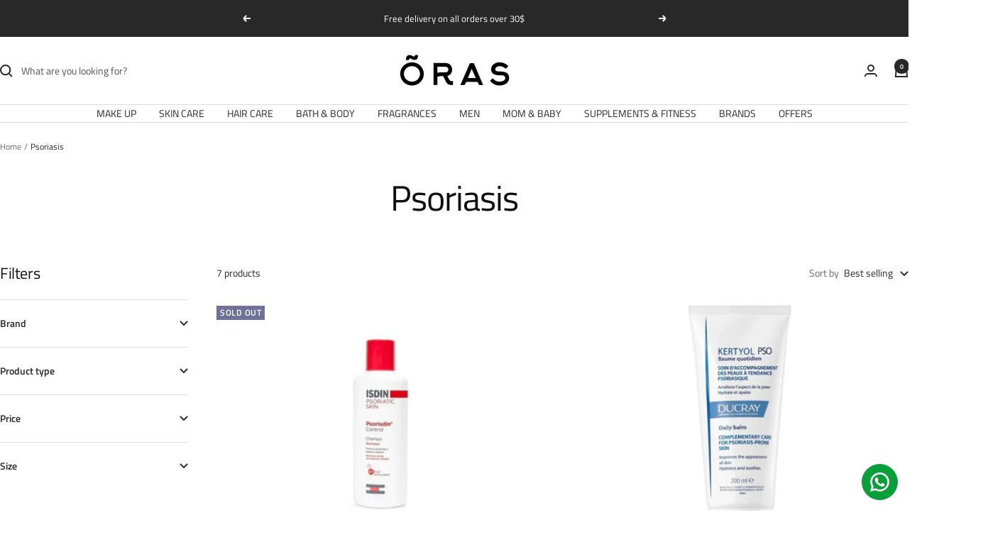

--- FILE ---
content_type: text/html; charset=utf-8
request_url: https://myoras.com/collections/psoriasis
body_size: 68269
content:
<!doctype html><html class="no-js" lang="en" dir="ltr">
  <head>
    <meta charset="utf-8">
    <meta name="viewport" content="width=device-width, initial-scale=1.0, height=device-height, minimum-scale=1.0, maximum-scale=1.0">
    <meta name="theme-color" content="#ffffff">

    <title>Psoriasis</title><link rel="canonical" href="https://myoras.com/collections/psoriasis"><link rel="shortcut icon" href="//myoras.com/cdn/shop/files/ORAS_BLACK-01_256x256_153b5bcf-0afb-4b8d-a8ac-779d730bb20e.png?v=1701536017&width=96" type="image/png"><link rel="preconnect" href="https://cdn.shopify.com">
    <link rel="dns-prefetch" href="https://productreviews.shopifycdn.com">
    <link rel="dns-prefetch" href="https://www.google-analytics.com"><link rel="preconnect" href="https://fonts.shopifycdn.com" crossorigin><link rel="preload" as="style" href="//myoras.com/cdn/shop/t/41/assets/theme.css?v=63478811914582994961754399754">
    <link rel="preload" as="script" href="//myoras.com/cdn/shop/t/41/assets/vendor.js?v=32643890569905814191754399755">
    <link rel="preload" as="script" href="//myoras.com/cdn/shop/t/41/assets/theme.js?v=13336148083894211201754399755"><meta property="og:type" content="website">
  <meta property="og:title" content="Psoriasis"><meta property="og:image" content="http://myoras.com/cdn/shop/files/my_oras_logo.png?v=1676028412&width=1024">
  <meta property="og:image:secure_url" content="https://myoras.com/cdn/shop/files/my_oras_logo.png?v=1676028412&width=1024">
  <meta property="og:image:width" content="225">
  <meta property="og:image:height" content="225"><meta property="og:url" content="https://myoras.com/collections/psoriasis">
<meta property="og:site_name" content="ORAS OFFICIAL"><meta name="twitter:card" content="summary"><meta name="twitter:title" content="Psoriasis">
  <meta name="twitter:description" content=""><meta name="twitter:image" content="https://myoras.com/cdn/shop/files/my_oras_logo.png?v=1676028412&width=1200">
  <meta name="twitter:image:alt" content="">
    <script type="application/ld+json">
  {
    "@context": "https://schema.org",
    "@type": "BreadcrumbList",
    "itemListElement": [{
        "@type": "ListItem",
        "position": 1,
        "name": "Home",
        "item": "https://myoras.com"
      },{
            "@type": "ListItem",
            "position": 2,
            "name": "Psoriasis",
            "item": "https://myoras.com/collections/psoriasis"
          }]
  }
</script>
    <link rel="preload" href="//myoras.com/cdn/fonts/titillium_web/titilliumweb_n4.dc3610b1c7b7eb152fc1ddefb77e83a0b84386b3.woff2" as="font" type="font/woff2" crossorigin><link rel="preload" href="//myoras.com/cdn/fonts/titillium_web/titilliumweb_n4.dc3610b1c7b7eb152fc1ddefb77e83a0b84386b3.woff2" as="font" type="font/woff2" crossorigin><style>
  /* Typography (heading) */
  @font-face {
  font-family: "Titillium Web";
  font-weight: 400;
  font-style: normal;
  font-display: swap;
  src: url("//myoras.com/cdn/fonts/titillium_web/titilliumweb_n4.dc3610b1c7b7eb152fc1ddefb77e83a0b84386b3.woff2") format("woff2"),
       url("//myoras.com/cdn/fonts/titillium_web/titilliumweb_n4.24dc69d5a89277f2854e112bddfd2c5420fd3973.woff") format("woff");
}

@font-face {
  font-family: "Titillium Web";
  font-weight: 400;
  font-style: italic;
  font-display: swap;
  src: url("//myoras.com/cdn/fonts/titillium_web/titilliumweb_i4.2e4a288a3b1073a078bbbf883bdf8c1ca2ff0f8f.woff2") format("woff2"),
       url("//myoras.com/cdn/fonts/titillium_web/titilliumweb_i4.98dfcf65bc48d5feb68ff42764400055451c917c.woff") format("woff");
}

/* Typography (body) */
  @font-face {
  font-family: "Titillium Web";
  font-weight: 400;
  font-style: normal;
  font-display: swap;
  src: url("//myoras.com/cdn/fonts/titillium_web/titilliumweb_n4.dc3610b1c7b7eb152fc1ddefb77e83a0b84386b3.woff2") format("woff2"),
       url("//myoras.com/cdn/fonts/titillium_web/titilliumweb_n4.24dc69d5a89277f2854e112bddfd2c5420fd3973.woff") format("woff");
}

@font-face {
  font-family: "Titillium Web";
  font-weight: 400;
  font-style: italic;
  font-display: swap;
  src: url("//myoras.com/cdn/fonts/titillium_web/titilliumweb_i4.2e4a288a3b1073a078bbbf883bdf8c1ca2ff0f8f.woff2") format("woff2"),
       url("//myoras.com/cdn/fonts/titillium_web/titilliumweb_i4.98dfcf65bc48d5feb68ff42764400055451c917c.woff") format("woff");
}

@font-face {
  font-family: "Titillium Web";
  font-weight: 600;
  font-style: normal;
  font-display: swap;
  src: url("//myoras.com/cdn/fonts/titillium_web/titilliumweb_n6.d0077791273e3522c40566c54d1c1b12128f0e2b.woff2") format("woff2"),
       url("//myoras.com/cdn/fonts/titillium_web/titilliumweb_n6.5874c9b6bc8a2765275c20eb706450753893f521.woff") format("woff");
}

@font-face {
  font-family: "Titillium Web";
  font-weight: 600;
  font-style: italic;
  font-display: swap;
  src: url("//myoras.com/cdn/fonts/titillium_web/titilliumweb_i6.e3753dd74e941188a02848a048c5adb32df9af7e.woff2") format("woff2"),
       url("//myoras.com/cdn/fonts/titillium_web/titilliumweb_i6.c0413b6439775ba7352874d255071d7dab42dce1.woff") format("woff");
}

:root {--heading-color: 15, 14, 15;
    --text-color: 40, 40, 40;
    --background: 255, 255, 255;
    --secondary-background: 245, 245, 245;
    --border-color: 223, 223, 223;
    --border-color-darker: 169, 169, 169;
    --success-color: 46, 158, 123;
    --success-background: 213, 236, 229;
    --error-color: 222, 42, 42;
    --error-background: 253, 240, 240;
    --primary-button-background: 40, 40, 40;
    --primary-button-text-color: 255, 255, 255;
    --secondary-button-background: 40, 40, 40;
    --secondary-button-text-color: 255, 255, 255;
    --product-star-rating: 246, 164, 41;
    --product-on-sale-accent: 222, 42, 42;
    --product-sold-out-accent: 111, 113, 155;
    --product-custom-label-background: 64, 93, 230;
    --product-custom-label-text-color: 255, 255, 255;
    --product-custom-label-2-background: 40, 40, 40;
    --product-custom-label-2-text-color: 255, 255, 255;
    --product-low-stock-text-color: 222, 42, 42;
    --product-in-stock-text-color: 46, 158, 123;
    --loading-bar-background: 40, 40, 40;

    /* We duplicate some "base" colors as root colors, which is useful to use on drawer elements or popover without. Those should not be overridden to avoid issues */
    --root-heading-color: 15, 14, 15;
    --root-text-color: 40, 40, 40;
    --root-background: 255, 255, 255;
    --root-border-color: 223, 223, 223;
    --root-primary-button-background: 40, 40, 40;
    --root-primary-button-text-color: 255, 255, 255;

    --base-font-size: 14px;
    --heading-font-family: "Titillium Web", sans-serif;
    --heading-font-weight: 400;
    --heading-font-style: normal;
    --heading-text-transform: normal;
    --text-font-family: "Titillium Web", sans-serif;
    --text-font-weight: 400;
    --text-font-style: normal;
    --text-font-bold-weight: 600;

    /* Typography (font size) */
    --heading-xxsmall-font-size: 10px;
    --heading-xsmall-font-size: 10px;
    --heading-small-font-size: 11px;
    --heading-large-font-size: 32px;
    --heading-h1-font-size: 32px;
    --heading-h2-font-size: 28px;
    --heading-h3-font-size: 26px;
    --heading-h4-font-size: 22px;
    --heading-h5-font-size: 18px;
    --heading-h6-font-size: 16px;

    /* Control the look and feel of the theme by changing radius of various elements */
    --button-border-radius: 30px;
    --block-border-radius: 0px;
    --block-border-radius-reduced: 0px;
    --color-swatch-border-radius: 100%;

    /* Button size */
    --button-height: 48px;
    --button-small-height: 40px;

    /* Form related */
    --form-input-field-height: 48px;
    --form-input-gap: 16px;
    --form-submit-margin: 24px;

    /* Product listing related variables */
    --product-list-block-spacing: 32px;

    /* Video related */
    --play-button-background: 255, 255, 255;
    --play-button-arrow: 40, 40, 40;

    /* RTL support */
    --transform-logical-flip: 1;
    --transform-origin-start: left;
    --transform-origin-end: right;

    /* Other */
    --zoom-cursor-svg-url: url(//myoras.com/cdn/shop/t/41/assets/zoom-cursor.svg?v=20025552277767835731754399774);
    --arrow-right-svg-url: url(//myoras.com/cdn/shop/t/41/assets/arrow-right.svg?v=40046868119262634591754399774);
    --arrow-left-svg-url: url(//myoras.com/cdn/shop/t/41/assets/arrow-left.svg?v=158856395986752206651754399774);

    /* Some useful variables that we can reuse in our CSS. Some explanation are needed for some of them:
       - container-max-width-minus-gutters: represents the container max width without the edge gutters
       - container-outer-width: considering the screen width, represent all the space outside the container
       - container-outer-margin: same as container-outer-width but get set to 0 inside a container
       - container-inner-width: the effective space inside the container (minus gutters)
       - grid-column-width: represents the width of a single column of the grid
       - vertical-breather: this is a variable that defines the global "spacing" between sections, and inside the section
                            to create some "breath" and minimum spacing
     */
    --container-max-width: 1600px;
    --container-gutter: 24px;
    --container-max-width-minus-gutters: calc(var(--container-max-width) - (var(--container-gutter)) * 2);
    --container-outer-width: max(calc((100vw - var(--container-max-width-minus-gutters)) / 2), var(--container-gutter));
    --container-outer-margin: var(--container-outer-width);
    --container-inner-width: calc(100vw - var(--container-outer-width) * 2);

    --grid-column-count: 10;
    --grid-gap: 24px;
    --grid-column-width: calc((100vw - var(--container-outer-width) * 2 - var(--grid-gap) * (var(--grid-column-count) - 1)) / var(--grid-column-count));

    --vertical-breather: 48px;
    --vertical-breather-tight: 48px;

    /* Shopify related variables */
    --payment-terms-background-color: #ffffff;
  }

  @media screen and (min-width: 741px) {
    :root {
      --container-gutter: 40px;
      --grid-column-count: 20;
      --vertical-breather: 64px;
      --vertical-breather-tight: 64px;

      /* Typography (font size) */
      --heading-xsmall-font-size: 11px;
      --heading-small-font-size: 12px;
      --heading-large-font-size: 48px;
      --heading-h1-font-size: 48px;
      --heading-h2-font-size: 36px;
      --heading-h3-font-size: 30px;
      --heading-h4-font-size: 22px;
      --heading-h5-font-size: 18px;
      --heading-h6-font-size: 16px;

      /* Form related */
      --form-input-field-height: 52px;
      --form-submit-margin: 32px;

      /* Button size */
      --button-height: 52px;
      --button-small-height: 44px;
    }
  }

  @media screen and (min-width: 1200px) {
    :root {
      --vertical-breather: 80px;
      --vertical-breather-tight: 64px;
      --product-list-block-spacing: 48px;

      /* Typography */
      --heading-large-font-size: 58px;
      --heading-h1-font-size: 50px;
      --heading-h2-font-size: 44px;
      --heading-h3-font-size: 32px;
      --heading-h4-font-size: 26px;
      --heading-h5-font-size: 22px;
      --heading-h6-font-size: 16px;
    }
  }

  @media screen and (min-width: 1600px) {
    :root {
      --vertical-breather: 90px;
      --vertical-breather-tight: 64px;
    }
  }
</style>
    <script>
  // This allows to expose several variables to the global scope, to be used in scripts
  window.themeVariables = {
    settings: {
      direction: "ltr",
      pageType: "collection",
      cartCount: 0,
      moneyFormat: "${{amount}}",
      moneyWithCurrencyFormat: "${{amount}} USD",
      showVendor: true,
      discountMode: "percentage",
      currencyCodeEnabled: false,
      cartType: "message",
      cartCurrency: "USD",
      mobileZoomFactor: 2.5
    },

    routes: {
      host: "myoras.com",
      rootUrl: "\/",
      rootUrlWithoutSlash: '',
      cartUrl: "\/cart",
      cartAddUrl: "\/cart\/add",
      cartChangeUrl: "\/cart\/change",
      searchUrl: "\/search",
      predictiveSearchUrl: "\/search\/suggest",
      productRecommendationsUrl: "\/recommendations\/products"
    },

    strings: {
      accessibilityDelete: "Delete",
      accessibilityClose: "Close",
      collectionSoldOut: "Sold out",
      collectionDiscount: "Save @savings@",
      productSalePrice: "Sale price",
      productRegularPrice: "Regular price",
      productFormUnavailable: "Unavailable",
      productFormSoldOut: "Sold out",
      productFormPreOrder: "Pre-order",
      productFormAddToCart: "Add to cart",
      searchNoResults: "No results could be found.",
      searchNewSearch: "New search",
      searchProducts: "Products",
      searchArticles: "Journal",
      searchPages: "Pages",
      searchCollections: "Collections",
      cartViewCart: "View cart",
      cartItemAdded: "Item added to your cart!",
      cartItemAddedShort: "Added to your cart!",
      cartAddOrderNote: "Add order note",
      cartEditOrderNote: "Edit order note",
      shippingEstimatorNoResults: "Sorry, we do not ship to your address.",
      shippingEstimatorOneResult: "There is one shipping rate for your address:",
      shippingEstimatorMultipleResults: "There are several shipping rates for your address:",
      shippingEstimatorError: "One or more error occurred while retrieving shipping rates:"
    },

    libs: {
      flickity: "\/\/myoras.com\/cdn\/shop\/t\/41\/assets\/flickity.js?v=176646718982628074891754399755",
      photoswipe: "\/\/myoras.com\/cdn\/shop\/t\/41\/assets\/photoswipe.js?v=132268647426145925301754399755",
      qrCode: "\/\/myoras.com\/cdn\/shopifycloud\/storefront\/assets\/themes_support\/vendor\/qrcode-3f2b403b.js"
    },

    breakpoints: {
      phone: 'screen and (max-width: 740px)',
      tablet: 'screen and (min-width: 741px) and (max-width: 999px)',
      tabletAndUp: 'screen and (min-width: 741px)',
      pocket: 'screen and (max-width: 999px)',
      lap: 'screen and (min-width: 1000px) and (max-width: 1199px)',
      lapAndUp: 'screen and (min-width: 1000px)',
      desktop: 'screen and (min-width: 1200px)',
      wide: 'screen and (min-width: 1400px)'
    }
  };

  window.addEventListener('pageshow', async () => {
    const cartContent = await (await fetch(`${window.themeVariables.routes.cartUrl}.js`, {cache: 'reload'})).json();
    document.documentElement.dispatchEvent(new CustomEvent('cart:refresh', {detail: {cart: cartContent}}));
  });

  if ('noModule' in HTMLScriptElement.prototype) {
    // Old browsers (like IE) that does not support module will be considered as if not executing JS at all
    document.documentElement.className = document.documentElement.className.replace('no-js', 'js');

    requestAnimationFrame(() => {
      const viewportHeight = (window.visualViewport ? window.visualViewport.height : document.documentElement.clientHeight);
      document.documentElement.style.setProperty('--window-height',viewportHeight + 'px');
    });
  }</script>

    <link rel="stylesheet" href="//myoras.com/cdn/shop/t/41/assets/theme.css?v=63478811914582994961754399754">

    <script src="//myoras.com/cdn/shop/t/41/assets/vendor.js?v=32643890569905814191754399755" defer></script>
    <script src="//myoras.com/cdn/shop/t/41/assets/theme.js?v=13336148083894211201754399755" defer></script>
    <script src="//myoras.com/cdn/shop/t/41/assets/custom.js?v=167639537848865775061754399755" defer></script>

    <script>window.performance && window.performance.mark && window.performance.mark('shopify.content_for_header.start');</script><meta name="facebook-domain-verification" content="zqwk6jydtekwkil31t3dfvcd8o8x3n">
<meta name="google-site-verification" content="_comF_RVImblMfVIitZmLbYy2yq-n3Q223OGaJFsSdY">
<meta id="shopify-digital-wallet" name="shopify-digital-wallet" content="/62525374676/digital_wallets/dialog">
<link rel="alternate" type="application/atom+xml" title="Feed" href="/collections/psoriasis.atom" />
<link rel="alternate" type="application/json+oembed" href="https://myoras.com/collections/psoriasis.oembed">
<script async="async" src="/checkouts/internal/preloads.js?locale=en-LB"></script>
<script id="shopify-features" type="application/json">{"accessToken":"e767220a515df14ef3f677f1baaa9576","betas":["rich-media-storefront-analytics"],"domain":"myoras.com","predictiveSearch":true,"shopId":62525374676,"locale":"en"}</script>
<script>var Shopify = Shopify || {};
Shopify.shop = "oras-official.myshopify.com";
Shopify.locale = "en";
Shopify.currency = {"active":"USD","rate":"1.0"};
Shopify.country = "LB";
Shopify.theme = {"name":"Updated August 2025","id":153437012180,"schema_name":"Focal","schema_version":"12.7.1","theme_store_id":714,"role":"main"};
Shopify.theme.handle = "null";
Shopify.theme.style = {"id":null,"handle":null};
Shopify.cdnHost = "myoras.com/cdn";
Shopify.routes = Shopify.routes || {};
Shopify.routes.root = "/";</script>
<script type="module">!function(o){(o.Shopify=o.Shopify||{}).modules=!0}(window);</script>
<script>!function(o){function n(){var o=[];function n(){o.push(Array.prototype.slice.apply(arguments))}return n.q=o,n}var t=o.Shopify=o.Shopify||{};t.loadFeatures=n(),t.autoloadFeatures=n()}(window);</script>
<script id="shop-js-analytics" type="application/json">{"pageType":"collection"}</script>
<script defer="defer" async type="module" src="//myoras.com/cdn/shopifycloud/shop-js/modules/v2/client.init-shop-cart-sync_BApSsMSl.en.esm.js"></script>
<script defer="defer" async type="module" src="//myoras.com/cdn/shopifycloud/shop-js/modules/v2/chunk.common_CBoos6YZ.esm.js"></script>
<script type="module">
  await import("//myoras.com/cdn/shopifycloud/shop-js/modules/v2/client.init-shop-cart-sync_BApSsMSl.en.esm.js");
await import("//myoras.com/cdn/shopifycloud/shop-js/modules/v2/chunk.common_CBoos6YZ.esm.js");

  window.Shopify.SignInWithShop?.initShopCartSync?.({"fedCMEnabled":true,"windoidEnabled":true});

</script>
<script>(function() {
  var isLoaded = false;
  function asyncLoad() {
    if (isLoaded) return;
    isLoaded = true;
    var urls = ["\/\/cdn.shopify.com\/proxy\/1f38923360e4ddd72ff9fc9a642e63fb8241a36b27927647df390f48e84b0a07\/cdn.bogos.io\/script_tag\/secomapp.scripttag.js?shop=oras-official.myshopify.com\u0026sp-cache-control=cHVibGljLCBtYXgtYWdlPTkwMA","https:\/\/configs.carthike.com\/carthike.js?shop=oras-official.myshopify.com"];
    for (var i = 0; i < urls.length; i++) {
      var s = document.createElement('script');
      s.type = 'text/javascript';
      s.async = true;
      s.src = urls[i];
      var x = document.getElementsByTagName('script')[0];
      x.parentNode.insertBefore(s, x);
    }
  };
  if(window.attachEvent) {
    window.attachEvent('onload', asyncLoad);
  } else {
    window.addEventListener('load', asyncLoad, false);
  }
})();</script>
<script id="__st">var __st={"a":62525374676,"offset":7200,"reqid":"b0c06f2d-a952-401e-acdc-c9dfcf9931bf-1768912419","pageurl":"myoras.com\/collections\/psoriasis","u":"10643342532f","p":"collection","rtyp":"collection","rid":397643743444};</script>
<script>window.ShopifyPaypalV4VisibilityTracking = true;</script>
<script id="captcha-bootstrap">!function(){'use strict';const t='contact',e='account',n='new_comment',o=[[t,t],['blogs',n],['comments',n],[t,'customer']],c=[[e,'customer_login'],[e,'guest_login'],[e,'recover_customer_password'],[e,'create_customer']],r=t=>t.map((([t,e])=>`form[action*='/${t}']:not([data-nocaptcha='true']) input[name='form_type'][value='${e}']`)).join(','),a=t=>()=>t?[...document.querySelectorAll(t)].map((t=>t.form)):[];function s(){const t=[...o],e=r(t);return a(e)}const i='password',u='form_key',d=['recaptcha-v3-token','g-recaptcha-response','h-captcha-response',i],f=()=>{try{return window.sessionStorage}catch{return}},m='__shopify_v',_=t=>t.elements[u];function p(t,e,n=!1){try{const o=window.sessionStorage,c=JSON.parse(o.getItem(e)),{data:r}=function(t){const{data:e,action:n}=t;return t[m]||n?{data:e,action:n}:{data:t,action:n}}(c);for(const[e,n]of Object.entries(r))t.elements[e]&&(t.elements[e].value=n);n&&o.removeItem(e)}catch(o){console.error('form repopulation failed',{error:o})}}const l='form_type',E='cptcha';function T(t){t.dataset[E]=!0}const w=window,h=w.document,L='Shopify',v='ce_forms',y='captcha';let A=!1;((t,e)=>{const n=(g='f06e6c50-85a8-45c8-87d0-21a2b65856fe',I='https://cdn.shopify.com/shopifycloud/storefront-forms-hcaptcha/ce_storefront_forms_captcha_hcaptcha.v1.5.2.iife.js',D={infoText:'Protected by hCaptcha',privacyText:'Privacy',termsText:'Terms'},(t,e,n)=>{const o=w[L][v],c=o.bindForm;if(c)return c(t,g,e,D).then(n);var r;o.q.push([[t,g,e,D],n]),r=I,A||(h.body.append(Object.assign(h.createElement('script'),{id:'captcha-provider',async:!0,src:r})),A=!0)});var g,I,D;w[L]=w[L]||{},w[L][v]=w[L][v]||{},w[L][v].q=[],w[L][y]=w[L][y]||{},w[L][y].protect=function(t,e){n(t,void 0,e),T(t)},Object.freeze(w[L][y]),function(t,e,n,w,h,L){const[v,y,A,g]=function(t,e,n){const i=e?o:[],u=t?c:[],d=[...i,...u],f=r(d),m=r(i),_=r(d.filter((([t,e])=>n.includes(e))));return[a(f),a(m),a(_),s()]}(w,h,L),I=t=>{const e=t.target;return e instanceof HTMLFormElement?e:e&&e.form},D=t=>v().includes(t);t.addEventListener('submit',(t=>{const e=I(t);if(!e)return;const n=D(e)&&!e.dataset.hcaptchaBound&&!e.dataset.recaptchaBound,o=_(e),c=g().includes(e)&&(!o||!o.value);(n||c)&&t.preventDefault(),c&&!n&&(function(t){try{if(!f())return;!function(t){const e=f();if(!e)return;const n=_(t);if(!n)return;const o=n.value;o&&e.removeItem(o)}(t);const e=Array.from(Array(32),(()=>Math.random().toString(36)[2])).join('');!function(t,e){_(t)||t.append(Object.assign(document.createElement('input'),{type:'hidden',name:u})),t.elements[u].value=e}(t,e),function(t,e){const n=f();if(!n)return;const o=[...t.querySelectorAll(`input[type='${i}']`)].map((({name:t})=>t)),c=[...d,...o],r={};for(const[a,s]of new FormData(t).entries())c.includes(a)||(r[a]=s);n.setItem(e,JSON.stringify({[m]:1,action:t.action,data:r}))}(t,e)}catch(e){console.error('failed to persist form',e)}}(e),e.submit())}));const S=(t,e)=>{t&&!t.dataset[E]&&(n(t,e.some((e=>e===t))),T(t))};for(const o of['focusin','change'])t.addEventListener(o,(t=>{const e=I(t);D(e)&&S(e,y())}));const B=e.get('form_key'),M=e.get(l),P=B&&M;t.addEventListener('DOMContentLoaded',(()=>{const t=y();if(P)for(const e of t)e.elements[l].value===M&&p(e,B);[...new Set([...A(),...v().filter((t=>'true'===t.dataset.shopifyCaptcha))])].forEach((e=>S(e,t)))}))}(h,new URLSearchParams(w.location.search),n,t,e,['guest_login'])})(!0,!0)}();</script>
<script integrity="sha256-4kQ18oKyAcykRKYeNunJcIwy7WH5gtpwJnB7kiuLZ1E=" data-source-attribution="shopify.loadfeatures" defer="defer" src="//myoras.com/cdn/shopifycloud/storefront/assets/storefront/load_feature-a0a9edcb.js" crossorigin="anonymous"></script>
<script data-source-attribution="shopify.dynamic_checkout.dynamic.init">var Shopify=Shopify||{};Shopify.PaymentButton=Shopify.PaymentButton||{isStorefrontPortableWallets:!0,init:function(){window.Shopify.PaymentButton.init=function(){};var t=document.createElement("script");t.src="https://myoras.com/cdn/shopifycloud/portable-wallets/latest/portable-wallets.en.js",t.type="module",document.head.appendChild(t)}};
</script>
<script data-source-attribution="shopify.dynamic_checkout.buyer_consent">
  function portableWalletsHideBuyerConsent(e){var t=document.getElementById("shopify-buyer-consent"),n=document.getElementById("shopify-subscription-policy-button");t&&n&&(t.classList.add("hidden"),t.setAttribute("aria-hidden","true"),n.removeEventListener("click",e))}function portableWalletsShowBuyerConsent(e){var t=document.getElementById("shopify-buyer-consent"),n=document.getElementById("shopify-subscription-policy-button");t&&n&&(t.classList.remove("hidden"),t.removeAttribute("aria-hidden"),n.addEventListener("click",e))}window.Shopify?.PaymentButton&&(window.Shopify.PaymentButton.hideBuyerConsent=portableWalletsHideBuyerConsent,window.Shopify.PaymentButton.showBuyerConsent=portableWalletsShowBuyerConsent);
</script>
<script data-source-attribution="shopify.dynamic_checkout.cart.bootstrap">document.addEventListener("DOMContentLoaded",(function(){function t(){return document.querySelector("shopify-accelerated-checkout-cart, shopify-accelerated-checkout")}if(t())Shopify.PaymentButton.init();else{new MutationObserver((function(e,n){t()&&(Shopify.PaymentButton.init(),n.disconnect())})).observe(document.body,{childList:!0,subtree:!0})}}));
</script>

<script>window.performance && window.performance.mark && window.performance.mark('shopify.content_for_header.end');</script>
  <!-- BEGIN app block: shopify://apps/judge-me-reviews/blocks/judgeme_core/61ccd3b1-a9f2-4160-9fe9-4fec8413e5d8 --><!-- Start of Judge.me Core -->






<link rel="dns-prefetch" href="https://cdnwidget.judge.me">
<link rel="dns-prefetch" href="https://cdn.judge.me">
<link rel="dns-prefetch" href="https://cdn1.judge.me">
<link rel="dns-prefetch" href="https://api.judge.me">

<script data-cfasync='false' class='jdgm-settings-script'>window.jdgmSettings={"pagination":5,"disable_web_reviews":false,"badge_no_review_text":"No reviews","badge_n_reviews_text":"{{ n }} review/reviews","hide_badge_preview_if_no_reviews":true,"badge_hide_text":false,"enforce_center_preview_badge":false,"widget_title":"Customer Reviews","widget_open_form_text":"Write a review","widget_close_form_text":"Cancel review","widget_refresh_page_text":"Refresh page","widget_summary_text":"Based on {{ number_of_reviews }} review/reviews","widget_no_review_text":"Be the first to write a review","widget_name_field_text":"Display name","widget_verified_name_field_text":"Verified Name (public)","widget_name_placeholder_text":"Display name","widget_required_field_error_text":"This field is required.","widget_email_field_text":"Email address","widget_verified_email_field_text":"Verified Email (private, can not be edited)","widget_email_placeholder_text":"Your email address","widget_email_field_error_text":"Please enter a valid email address.","widget_rating_field_text":"Rating","widget_review_title_field_text":"Review Title","widget_review_title_placeholder_text":"Give your review a title","widget_review_body_field_text":"Review content","widget_review_body_placeholder_text":"Start writing here...","widget_pictures_field_text":"Picture/Video (optional)","widget_submit_review_text":"Submit Review","widget_submit_verified_review_text":"Submit Verified Review","widget_submit_success_msg_with_auto_publish":"Thank you! Please refresh the page in a few moments to see your review. You can remove or edit your review by logging into \u003ca href='https://judge.me/login' target='_blank' rel='nofollow noopener'\u003eJudge.me\u003c/a\u003e","widget_submit_success_msg_no_auto_publish":"Thank you! Your review will be published as soon as it is approved by the shop admin. You can remove or edit your review by logging into \u003ca href='https://judge.me/login' target='_blank' rel='nofollow noopener'\u003eJudge.me\u003c/a\u003e","widget_show_default_reviews_out_of_total_text":"Showing {{ n_reviews_shown }} out of {{ n_reviews }} reviews.","widget_show_all_link_text":"Show all","widget_show_less_link_text":"Show less","widget_author_said_text":"{{ reviewer_name }} said:","widget_days_text":"{{ n }} days ago","widget_weeks_text":"{{ n }} week/weeks ago","widget_months_text":"{{ n }} month/months ago","widget_years_text":"{{ n }} year/years ago","widget_yesterday_text":"Yesterday","widget_today_text":"Today","widget_replied_text":"\u003e\u003e {{ shop_name }} replied:","widget_read_more_text":"Read more","widget_reviewer_name_as_initial":"","widget_rating_filter_color":"#fbcd0a","widget_rating_filter_see_all_text":"See all reviews","widget_sorting_most_recent_text":"Most Recent","widget_sorting_highest_rating_text":"Highest Rating","widget_sorting_lowest_rating_text":"Lowest Rating","widget_sorting_with_pictures_text":"Only Pictures","widget_sorting_most_helpful_text":"Most Helpful","widget_open_question_form_text":"Ask a question","widget_reviews_subtab_text":"Reviews","widget_questions_subtab_text":"Questions","widget_question_label_text":"Question","widget_answer_label_text":"Answer","widget_question_placeholder_text":"Write your question here","widget_submit_question_text":"Submit Question","widget_question_submit_success_text":"Thank you for your question! We will notify you once it gets answered.","verified_badge_text":"Verified","verified_badge_bg_color":"","verified_badge_text_color":"","verified_badge_placement":"left-of-reviewer-name","widget_review_max_height":"","widget_hide_border":false,"widget_social_share":false,"widget_thumb":false,"widget_review_location_show":false,"widget_location_format":"","all_reviews_include_out_of_store_products":true,"all_reviews_out_of_store_text":"(out of store)","all_reviews_pagination":100,"all_reviews_product_name_prefix_text":"about","enable_review_pictures":true,"enable_question_anwser":false,"widget_theme":"default","review_date_format":"mm/dd/yyyy","default_sort_method":"most-recent","widget_product_reviews_subtab_text":"Product Reviews","widget_shop_reviews_subtab_text":"Shop Reviews","widget_other_products_reviews_text":"Reviews for other products","widget_store_reviews_subtab_text":"Store reviews","widget_no_store_reviews_text":"This store hasn't received any reviews yet","widget_web_restriction_product_reviews_text":"This product hasn't received any reviews yet","widget_no_items_text":"No items found","widget_show_more_text":"Show more","widget_write_a_store_review_text":"Write a Store Review","widget_other_languages_heading":"Reviews in Other Languages","widget_translate_review_text":"Translate review to {{ language }}","widget_translating_review_text":"Translating...","widget_show_original_translation_text":"Show original ({{ language }})","widget_translate_review_failed_text":"Review couldn't be translated.","widget_translate_review_retry_text":"Retry","widget_translate_review_try_again_later_text":"Try again later","show_product_url_for_grouped_product":false,"widget_sorting_pictures_first_text":"Pictures First","show_pictures_on_all_rev_page_mobile":false,"show_pictures_on_all_rev_page_desktop":false,"floating_tab_hide_mobile_install_preference":false,"floating_tab_button_name":"★ Reviews","floating_tab_title":"Let customers speak for us","floating_tab_button_color":"","floating_tab_button_background_color":"","floating_tab_url":"","floating_tab_url_enabled":false,"floating_tab_tab_style":"text","all_reviews_text_badge_text":"Customers rate us {{ shop.metafields.judgeme.all_reviews_rating | round: 1 }}/5 based on {{ shop.metafields.judgeme.all_reviews_count }} reviews.","all_reviews_text_badge_text_branded_style":"{{ shop.metafields.judgeme.all_reviews_rating | round: 1 }} out of 5 stars based on {{ shop.metafields.judgeme.all_reviews_count }} reviews","is_all_reviews_text_badge_a_link":false,"show_stars_for_all_reviews_text_badge":false,"all_reviews_text_badge_url":"","all_reviews_text_style":"branded","all_reviews_text_color_style":"judgeme_brand_color","all_reviews_text_color":"#108474","all_reviews_text_show_jm_brand":true,"featured_carousel_show_header":true,"featured_carousel_title":"Let customers speak for us","testimonials_carousel_title":"Customers are saying","videos_carousel_title":"Real customer stories","cards_carousel_title":"Customers are saying","featured_carousel_count_text":"from {{ n }} reviews","featured_carousel_add_link_to_all_reviews_page":false,"featured_carousel_url":"","featured_carousel_show_images":true,"featured_carousel_autoslide_interval":5,"featured_carousel_arrows_on_the_sides":false,"featured_carousel_height":250,"featured_carousel_width":80,"featured_carousel_image_size":0,"featured_carousel_image_height":250,"featured_carousel_arrow_color":"#eeeeee","verified_count_badge_style":"branded","verified_count_badge_orientation":"horizontal","verified_count_badge_color_style":"judgeme_brand_color","verified_count_badge_color":"#108474","is_verified_count_badge_a_link":false,"verified_count_badge_url":"","verified_count_badge_show_jm_brand":true,"widget_rating_preset_default":5,"widget_first_sub_tab":"product-reviews","widget_show_histogram":true,"widget_histogram_use_custom_color":false,"widget_pagination_use_custom_color":false,"widget_star_use_custom_color":false,"widget_verified_badge_use_custom_color":false,"widget_write_review_use_custom_color":false,"picture_reminder_submit_button":"Upload Pictures","enable_review_videos":false,"mute_video_by_default":false,"widget_sorting_videos_first_text":"Videos First","widget_review_pending_text":"Pending","featured_carousel_items_for_large_screen":3,"social_share_options_order":"Facebook,Twitter","remove_microdata_snippet":true,"disable_json_ld":false,"enable_json_ld_products":false,"preview_badge_show_question_text":false,"preview_badge_no_question_text":"No questions","preview_badge_n_question_text":"{{ number_of_questions }} question/questions","qa_badge_show_icon":false,"qa_badge_position":"same-row","remove_judgeme_branding":false,"widget_add_search_bar":false,"widget_search_bar_placeholder":"Search","widget_sorting_verified_only_text":"Verified only","featured_carousel_theme":"default","featured_carousel_show_rating":true,"featured_carousel_show_title":true,"featured_carousel_show_body":true,"featured_carousel_show_date":false,"featured_carousel_show_reviewer":true,"featured_carousel_show_product":false,"featured_carousel_header_background_color":"#108474","featured_carousel_header_text_color":"#ffffff","featured_carousel_name_product_separator":"reviewed","featured_carousel_full_star_background":"#108474","featured_carousel_empty_star_background":"#dadada","featured_carousel_vertical_theme_background":"#f9fafb","featured_carousel_verified_badge_enable":true,"featured_carousel_verified_badge_color":"#108474","featured_carousel_border_style":"round","featured_carousel_review_line_length_limit":3,"featured_carousel_more_reviews_button_text":"Read more reviews","featured_carousel_view_product_button_text":"View product","all_reviews_page_load_reviews_on":"scroll","all_reviews_page_load_more_text":"Load More Reviews","disable_fb_tab_reviews":false,"enable_ajax_cdn_cache":false,"widget_advanced_speed_features":5,"widget_public_name_text":"displayed publicly like","default_reviewer_name":"John Smith","default_reviewer_name_has_non_latin":true,"widget_reviewer_anonymous":"Anonymous","medals_widget_title":"Judge.me Review Medals","medals_widget_background_color":"#f9fafb","medals_widget_position":"footer_all_pages","medals_widget_border_color":"#f9fafb","medals_widget_verified_text_position":"left","medals_widget_use_monochromatic_version":false,"medals_widget_elements_color":"#108474","show_reviewer_avatar":true,"widget_invalid_yt_video_url_error_text":"Not a YouTube video URL","widget_max_length_field_error_text":"Please enter no more than {0} characters.","widget_show_country_flag":false,"widget_show_collected_via_shop_app":true,"widget_verified_by_shop_badge_style":"light","widget_verified_by_shop_text":"Verified by Shop","widget_show_photo_gallery":false,"widget_load_with_code_splitting":true,"widget_ugc_install_preference":false,"widget_ugc_title":"Made by us, Shared by you","widget_ugc_subtitle":"Tag us to see your picture featured in our page","widget_ugc_arrows_color":"#ffffff","widget_ugc_primary_button_text":"Buy Now","widget_ugc_primary_button_background_color":"#108474","widget_ugc_primary_button_text_color":"#ffffff","widget_ugc_primary_button_border_width":"0","widget_ugc_primary_button_border_style":"none","widget_ugc_primary_button_border_color":"#108474","widget_ugc_primary_button_border_radius":"25","widget_ugc_secondary_button_text":"Load More","widget_ugc_secondary_button_background_color":"#ffffff","widget_ugc_secondary_button_text_color":"#108474","widget_ugc_secondary_button_border_width":"2","widget_ugc_secondary_button_border_style":"solid","widget_ugc_secondary_button_border_color":"#108474","widget_ugc_secondary_button_border_radius":"25","widget_ugc_reviews_button_text":"View Reviews","widget_ugc_reviews_button_background_color":"#ffffff","widget_ugc_reviews_button_text_color":"#108474","widget_ugc_reviews_button_border_width":"2","widget_ugc_reviews_button_border_style":"solid","widget_ugc_reviews_button_border_color":"#108474","widget_ugc_reviews_button_border_radius":"25","widget_ugc_reviews_button_link_to":"judgeme-reviews-page","widget_ugc_show_post_date":true,"widget_ugc_max_width":"800","widget_rating_metafield_value_type":true,"widget_primary_color":"#030303","widget_enable_secondary_color":false,"widget_secondary_color":"#edf5f5","widget_summary_average_rating_text":"{{ average_rating }} out of 5","widget_media_grid_title":"Customer photos \u0026 videos","widget_media_grid_see_more_text":"See more","widget_round_style":false,"widget_show_product_medals":true,"widget_verified_by_judgeme_text":"Verified by Judge.me","widget_show_store_medals":true,"widget_verified_by_judgeme_text_in_store_medals":"Verified by Judge.me","widget_media_field_exceed_quantity_message":"Sorry, we can only accept {{ max_media }} for one review.","widget_media_field_exceed_limit_message":"{{ file_name }} is too large, please select a {{ media_type }} less than {{ size_limit }}MB.","widget_review_submitted_text":"Review Submitted!","widget_question_submitted_text":"Question Submitted!","widget_close_form_text_question":"Cancel","widget_write_your_answer_here_text":"Write your answer here","widget_enabled_branded_link":true,"widget_show_collected_by_judgeme":true,"widget_reviewer_name_color":"","widget_write_review_text_color":"","widget_write_review_bg_color":"","widget_collected_by_judgeme_text":"collected by Judge.me","widget_pagination_type":"standard","widget_load_more_text":"Load More","widget_load_more_color":"#108474","widget_full_review_text":"Full Review","widget_read_more_reviews_text":"Read More Reviews","widget_read_questions_text":"Read Questions","widget_questions_and_answers_text":"Questions \u0026 Answers","widget_verified_by_text":"Verified by","widget_verified_text":"Verified","widget_number_of_reviews_text":"{{ number_of_reviews }} reviews","widget_back_button_text":"Back","widget_next_button_text":"Next","widget_custom_forms_filter_button":"Filters","custom_forms_style":"horizontal","widget_show_review_information":false,"how_reviews_are_collected":"How reviews are collected?","widget_show_review_keywords":false,"widget_gdpr_statement":"How we use your data: We'll only contact you about the review you left, and only if necessary. By submitting your review, you agree to Judge.me's \u003ca href='https://judge.me/terms' target='_blank' rel='nofollow noopener'\u003eterms\u003c/a\u003e, \u003ca href='https://judge.me/privacy' target='_blank' rel='nofollow noopener'\u003eprivacy\u003c/a\u003e and \u003ca href='https://judge.me/content-policy' target='_blank' rel='nofollow noopener'\u003econtent\u003c/a\u003e policies.","widget_multilingual_sorting_enabled":false,"widget_translate_review_content_enabled":false,"widget_translate_review_content_method":"manual","popup_widget_review_selection":"automatically_with_pictures","popup_widget_round_border_style":true,"popup_widget_show_title":true,"popup_widget_show_body":true,"popup_widget_show_reviewer":false,"popup_widget_show_product":true,"popup_widget_show_pictures":true,"popup_widget_use_review_picture":true,"popup_widget_show_on_home_page":true,"popup_widget_show_on_product_page":true,"popup_widget_show_on_collection_page":true,"popup_widget_show_on_cart_page":true,"popup_widget_position":"bottom_left","popup_widget_first_review_delay":5,"popup_widget_duration":5,"popup_widget_interval":5,"popup_widget_review_count":5,"popup_widget_hide_on_mobile":true,"review_snippet_widget_round_border_style":true,"review_snippet_widget_card_color":"#FFFFFF","review_snippet_widget_slider_arrows_background_color":"#FFFFFF","review_snippet_widget_slider_arrows_color":"#000000","review_snippet_widget_star_color":"#108474","show_product_variant":false,"all_reviews_product_variant_label_text":"Variant: ","widget_show_verified_branding":true,"widget_ai_summary_title":"Customers say","widget_ai_summary_disclaimer":"AI-powered review summary based on recent customer reviews","widget_show_ai_summary":false,"widget_show_ai_summary_bg":false,"widget_show_review_title_input":true,"redirect_reviewers_invited_via_email":"review_widget","request_store_review_after_product_review":false,"request_review_other_products_in_order":false,"review_form_color_scheme":"default","review_form_corner_style":"square","review_form_star_color":{},"review_form_text_color":"#333333","review_form_background_color":"#ffffff","review_form_field_background_color":"#fafafa","review_form_button_color":{},"review_form_button_text_color":"#ffffff","review_form_modal_overlay_color":"#000000","review_content_screen_title_text":"How would you rate this product?","review_content_introduction_text":"We would love it if you would share a bit about your experience.","store_review_form_title_text":"How would you rate this store?","store_review_form_introduction_text":"We would love it if you would share a bit about your experience.","show_review_guidance_text":true,"one_star_review_guidance_text":"Poor","five_star_review_guidance_text":"Great","customer_information_screen_title_text":"About you","customer_information_introduction_text":"Please tell us more about you.","custom_questions_screen_title_text":"Your experience in more detail","custom_questions_introduction_text":"Here are a few questions to help us understand more about your experience.","review_submitted_screen_title_text":"Thanks for your review!","review_submitted_screen_thank_you_text":"We are processing it and it will appear on the store soon.","review_submitted_screen_email_verification_text":"Please confirm your email by clicking the link we just sent you. This helps us keep reviews authentic.","review_submitted_request_store_review_text":"Would you like to share your experience of shopping with us?","review_submitted_review_other_products_text":"Would you like to review these products?","store_review_screen_title_text":"Would you like to share your experience of shopping with us?","store_review_introduction_text":"We value your feedback and use it to improve. Please share any thoughts or suggestions you have.","reviewer_media_screen_title_picture_text":"Share a picture","reviewer_media_introduction_picture_text":"Upload a photo to support your review.","reviewer_media_screen_title_video_text":"Share a video","reviewer_media_introduction_video_text":"Upload a video to support your review.","reviewer_media_screen_title_picture_or_video_text":"Share a picture or video","reviewer_media_introduction_picture_or_video_text":"Upload a photo or video to support your review.","reviewer_media_youtube_url_text":"Paste your Youtube URL here","advanced_settings_next_step_button_text":"Next","advanced_settings_close_review_button_text":"Close","modal_write_review_flow":false,"write_review_flow_required_text":"Required","write_review_flow_privacy_message_text":"We respect your privacy.","write_review_flow_anonymous_text":"Post review as anonymous","write_review_flow_visibility_text":"This won't be visible to other customers.","write_review_flow_multiple_selection_help_text":"Select as many as you like","write_review_flow_single_selection_help_text":"Select one option","write_review_flow_required_field_error_text":"This field is required","write_review_flow_invalid_email_error_text":"Please enter a valid email address","write_review_flow_max_length_error_text":"Max. {{ max_length }} characters.","write_review_flow_media_upload_text":"\u003cb\u003eClick to upload\u003c/b\u003e or drag and drop","write_review_flow_gdpr_statement":"We'll only contact you about your review if necessary. By submitting your review, you agree to our \u003ca href='https://judge.me/terms' target='_blank' rel='nofollow noopener'\u003eterms and conditions\u003c/a\u003e and \u003ca href='https://judge.me/privacy' target='_blank' rel='nofollow noopener'\u003eprivacy policy\u003c/a\u003e.","rating_only_reviews_enabled":false,"show_negative_reviews_help_screen":false,"new_review_flow_help_screen_rating_threshold":3,"negative_review_resolution_screen_title_text":"Tell us more","negative_review_resolution_text":"Your experience matters to us. If there were issues with your purchase, we're here to help. Feel free to reach out to us, we'd love the opportunity to make things right.","negative_review_resolution_button_text":"Contact us","negative_review_resolution_proceed_with_review_text":"Leave a review","negative_review_resolution_subject":"Issue with purchase from {{ shop_name }}.{{ order_name }}","preview_badge_collection_page_install_status":false,"widget_review_custom_css":"","preview_badge_custom_css":"","preview_badge_stars_count":"5-stars","featured_carousel_custom_css":"","floating_tab_custom_css":"","all_reviews_widget_custom_css":"","medals_widget_custom_css":"","verified_badge_custom_css":"","all_reviews_text_custom_css":"","transparency_badges_collected_via_store_invite":false,"transparency_badges_from_another_provider":false,"transparency_badges_collected_from_store_visitor":false,"transparency_badges_collected_by_verified_review_provider":false,"transparency_badges_earned_reward":false,"transparency_badges_collected_via_store_invite_text":"Review collected via store invitation","transparency_badges_from_another_provider_text":"Review collected from another provider","transparency_badges_collected_from_store_visitor_text":"Review collected from a store visitor","transparency_badges_written_in_google_text":"Review written in Google","transparency_badges_written_in_etsy_text":"Review written in Etsy","transparency_badges_written_in_shop_app_text":"Review written in Shop App","transparency_badges_earned_reward_text":"Review earned a reward for future purchase","product_review_widget_per_page":10,"widget_store_review_label_text":"Review about the store","checkout_comment_extension_title_on_product_page":"Customer Comments","checkout_comment_extension_num_latest_comment_show":5,"checkout_comment_extension_format":"name_and_timestamp","checkout_comment_customer_name":"last_initial","checkout_comment_comment_notification":true,"preview_badge_collection_page_install_preference":false,"preview_badge_home_page_install_preference":false,"preview_badge_product_page_install_preference":false,"review_widget_install_preference":"","review_carousel_install_preference":false,"floating_reviews_tab_install_preference":"none","verified_reviews_count_badge_install_preference":false,"all_reviews_text_install_preference":false,"review_widget_best_location":false,"judgeme_medals_install_preference":false,"review_widget_revamp_enabled":false,"review_widget_qna_enabled":false,"review_widget_header_theme":"minimal","review_widget_widget_title_enabled":true,"review_widget_header_text_size":"medium","review_widget_header_text_weight":"regular","review_widget_average_rating_style":"compact","review_widget_bar_chart_enabled":true,"review_widget_bar_chart_type":"numbers","review_widget_bar_chart_style":"standard","review_widget_expanded_media_gallery_enabled":false,"review_widget_reviews_section_theme":"standard","review_widget_image_style":"thumbnails","review_widget_review_image_ratio":"square","review_widget_stars_size":"medium","review_widget_verified_badge":"standard_text","review_widget_review_title_text_size":"medium","review_widget_review_text_size":"medium","review_widget_review_text_length":"medium","review_widget_number_of_columns_desktop":3,"review_widget_carousel_transition_speed":5,"review_widget_custom_questions_answers_display":"always","review_widget_button_text_color":"#FFFFFF","review_widget_text_color":"#000000","review_widget_lighter_text_color":"#7B7B7B","review_widget_corner_styling":"soft","review_widget_review_word_singular":"review","review_widget_review_word_plural":"reviews","review_widget_voting_label":"Helpful?","review_widget_shop_reply_label":"Reply from {{ shop_name }}:","review_widget_filters_title":"Filters","qna_widget_question_word_singular":"Question","qna_widget_question_word_plural":"Questions","qna_widget_answer_reply_label":"Answer from {{ answerer_name }}:","qna_content_screen_title_text":"Ask a question about this product","qna_widget_question_required_field_error_text":"Please enter your question.","qna_widget_flow_gdpr_statement":"We'll only contact you about your question if necessary. By submitting your question, you agree to our \u003ca href='https://judge.me/terms' target='_blank' rel='nofollow noopener'\u003eterms and conditions\u003c/a\u003e and \u003ca href='https://judge.me/privacy' target='_blank' rel='nofollow noopener'\u003eprivacy policy\u003c/a\u003e.","qna_widget_question_submitted_text":"Thanks for your question!","qna_widget_close_form_text_question":"Close","qna_widget_question_submit_success_text":"We’ll notify you by email when your question is answered.","all_reviews_widget_v2025_enabled":false,"all_reviews_widget_v2025_header_theme":"default","all_reviews_widget_v2025_widget_title_enabled":true,"all_reviews_widget_v2025_header_text_size":"medium","all_reviews_widget_v2025_header_text_weight":"regular","all_reviews_widget_v2025_average_rating_style":"compact","all_reviews_widget_v2025_bar_chart_enabled":true,"all_reviews_widget_v2025_bar_chart_type":"numbers","all_reviews_widget_v2025_bar_chart_style":"standard","all_reviews_widget_v2025_expanded_media_gallery_enabled":false,"all_reviews_widget_v2025_show_store_medals":true,"all_reviews_widget_v2025_show_photo_gallery":true,"all_reviews_widget_v2025_show_review_keywords":false,"all_reviews_widget_v2025_show_ai_summary":false,"all_reviews_widget_v2025_show_ai_summary_bg":false,"all_reviews_widget_v2025_add_search_bar":false,"all_reviews_widget_v2025_default_sort_method":"most-recent","all_reviews_widget_v2025_reviews_per_page":10,"all_reviews_widget_v2025_reviews_section_theme":"default","all_reviews_widget_v2025_image_style":"thumbnails","all_reviews_widget_v2025_review_image_ratio":"square","all_reviews_widget_v2025_stars_size":"medium","all_reviews_widget_v2025_verified_badge":"bold_badge","all_reviews_widget_v2025_review_title_text_size":"medium","all_reviews_widget_v2025_review_text_size":"medium","all_reviews_widget_v2025_review_text_length":"medium","all_reviews_widget_v2025_number_of_columns_desktop":3,"all_reviews_widget_v2025_carousel_transition_speed":5,"all_reviews_widget_v2025_custom_questions_answers_display":"always","all_reviews_widget_v2025_show_product_variant":false,"all_reviews_widget_v2025_show_reviewer_avatar":true,"all_reviews_widget_v2025_reviewer_name_as_initial":"","all_reviews_widget_v2025_review_location_show":false,"all_reviews_widget_v2025_location_format":"","all_reviews_widget_v2025_show_country_flag":false,"all_reviews_widget_v2025_verified_by_shop_badge_style":"light","all_reviews_widget_v2025_social_share":false,"all_reviews_widget_v2025_social_share_options_order":"Facebook,Twitter,LinkedIn,Pinterest","all_reviews_widget_v2025_pagination_type":"standard","all_reviews_widget_v2025_button_text_color":"#FFFFFF","all_reviews_widget_v2025_text_color":"#000000","all_reviews_widget_v2025_lighter_text_color":"#7B7B7B","all_reviews_widget_v2025_corner_styling":"soft","all_reviews_widget_v2025_title":"Customer reviews","all_reviews_widget_v2025_ai_summary_title":"Customers say about this store","all_reviews_widget_v2025_no_review_text":"Be the first to write a review","platform":"shopify","branding_url":"https://app.judge.me/reviews/stores/myoras.com","branding_text":"Powered by Judge.me","locale":"en","reply_name":"ORAS OFFICIAL","widget_version":"3.0","footer":true,"autopublish":true,"review_dates":true,"enable_custom_form":false,"shop_use_review_site":true,"shop_locale":"en","enable_multi_locales_translations":false,"show_review_title_input":true,"review_verification_email_status":"always","can_be_branded":true,"reply_name_text":"ORAS OFFICIAL"};</script> <style class='jdgm-settings-style'>.jdgm-xx{left:0}:root{--jdgm-primary-color: #030303;--jdgm-secondary-color: rgba(3,3,3,0.1);--jdgm-star-color: #030303;--jdgm-write-review-text-color: white;--jdgm-write-review-bg-color: #030303;--jdgm-paginate-color: #030303;--jdgm-border-radius: 0;--jdgm-reviewer-name-color: #030303}.jdgm-histogram__bar-content{background-color:#030303}.jdgm-rev[data-verified-buyer=true] .jdgm-rev__icon.jdgm-rev__icon:after,.jdgm-rev__buyer-badge.jdgm-rev__buyer-badge{color:white;background-color:#030303}.jdgm-review-widget--small .jdgm-gallery.jdgm-gallery .jdgm-gallery__thumbnail-link:nth-child(8) .jdgm-gallery__thumbnail-wrapper.jdgm-gallery__thumbnail-wrapper:before{content:"See more"}@media only screen and (min-width: 768px){.jdgm-gallery.jdgm-gallery .jdgm-gallery__thumbnail-link:nth-child(8) .jdgm-gallery__thumbnail-wrapper.jdgm-gallery__thumbnail-wrapper:before{content:"See more"}}.jdgm-prev-badge[data-average-rating='0.00']{display:none !important}.jdgm-author-all-initials{display:none !important}.jdgm-author-last-initial{display:none !important}.jdgm-rev-widg__title{visibility:hidden}.jdgm-rev-widg__summary-text{visibility:hidden}.jdgm-prev-badge__text{visibility:hidden}.jdgm-rev__prod-link-prefix:before{content:'about'}.jdgm-rev__variant-label:before{content:'Variant: '}.jdgm-rev__out-of-store-text:before{content:'(out of store)'}@media only screen and (min-width: 768px){.jdgm-rev__pics .jdgm-rev_all-rev-page-picture-separator,.jdgm-rev__pics .jdgm-rev__product-picture{display:none}}@media only screen and (max-width: 768px){.jdgm-rev__pics .jdgm-rev_all-rev-page-picture-separator,.jdgm-rev__pics .jdgm-rev__product-picture{display:none}}.jdgm-preview-badge[data-template="product"]{display:none !important}.jdgm-preview-badge[data-template="collection"]{display:none !important}.jdgm-preview-badge[data-template="index"]{display:none !important}.jdgm-review-widget[data-from-snippet="true"]{display:none !important}.jdgm-verified-count-badget[data-from-snippet="true"]{display:none !important}.jdgm-carousel-wrapper[data-from-snippet="true"]{display:none !important}.jdgm-all-reviews-text[data-from-snippet="true"]{display:none !important}.jdgm-medals-section[data-from-snippet="true"]{display:none !important}.jdgm-ugc-media-wrapper[data-from-snippet="true"]{display:none !important}.jdgm-rev__transparency-badge[data-badge-type="review_collected_via_store_invitation"]{display:none !important}.jdgm-rev__transparency-badge[data-badge-type="review_collected_from_another_provider"]{display:none !important}.jdgm-rev__transparency-badge[data-badge-type="review_collected_from_store_visitor"]{display:none !important}.jdgm-rev__transparency-badge[data-badge-type="review_written_in_etsy"]{display:none !important}.jdgm-rev__transparency-badge[data-badge-type="review_written_in_google_business"]{display:none !important}.jdgm-rev__transparency-badge[data-badge-type="review_written_in_shop_app"]{display:none !important}.jdgm-rev__transparency-badge[data-badge-type="review_earned_for_future_purchase"]{display:none !important}.jdgm-review-snippet-widget .jdgm-rev-snippet-widget__cards-container .jdgm-rev-snippet-card{border-radius:8px;background:#fff}.jdgm-review-snippet-widget .jdgm-rev-snippet-widget__cards-container .jdgm-rev-snippet-card__rev-rating .jdgm-star{color:#108474}.jdgm-review-snippet-widget .jdgm-rev-snippet-widget__prev-btn,.jdgm-review-snippet-widget .jdgm-rev-snippet-widget__next-btn{border-radius:50%;background:#fff}.jdgm-review-snippet-widget .jdgm-rev-snippet-widget__prev-btn>svg,.jdgm-review-snippet-widget .jdgm-rev-snippet-widget__next-btn>svg{fill:#000}.jdgm-full-rev-modal.rev-snippet-widget .jm-mfp-container .jm-mfp-content,.jdgm-full-rev-modal.rev-snippet-widget .jm-mfp-container .jdgm-full-rev__icon,.jdgm-full-rev-modal.rev-snippet-widget .jm-mfp-container .jdgm-full-rev__pic-img,.jdgm-full-rev-modal.rev-snippet-widget .jm-mfp-container .jdgm-full-rev__reply{border-radius:8px}.jdgm-full-rev-modal.rev-snippet-widget .jm-mfp-container .jdgm-full-rev[data-verified-buyer="true"] .jdgm-full-rev__icon::after{border-radius:8px}.jdgm-full-rev-modal.rev-snippet-widget .jm-mfp-container .jdgm-full-rev .jdgm-rev__buyer-badge{border-radius:calc( 8px / 2 )}.jdgm-full-rev-modal.rev-snippet-widget .jm-mfp-container .jdgm-full-rev .jdgm-full-rev__replier::before{content:'ORAS OFFICIAL'}.jdgm-full-rev-modal.rev-snippet-widget .jm-mfp-container .jdgm-full-rev .jdgm-full-rev__product-button{border-radius:calc( 8px * 6 )}
</style> <style class='jdgm-settings-style'></style>

  
  
  
  <style class='jdgm-miracle-styles'>
  @-webkit-keyframes jdgm-spin{0%{-webkit-transform:rotate(0deg);-ms-transform:rotate(0deg);transform:rotate(0deg)}100%{-webkit-transform:rotate(359deg);-ms-transform:rotate(359deg);transform:rotate(359deg)}}@keyframes jdgm-spin{0%{-webkit-transform:rotate(0deg);-ms-transform:rotate(0deg);transform:rotate(0deg)}100%{-webkit-transform:rotate(359deg);-ms-transform:rotate(359deg);transform:rotate(359deg)}}@font-face{font-family:'JudgemeStar';src:url("[data-uri]") format("woff");font-weight:normal;font-style:normal}.jdgm-star{font-family:'JudgemeStar';display:inline !important;text-decoration:none !important;padding:0 4px 0 0 !important;margin:0 !important;font-weight:bold;opacity:1;-webkit-font-smoothing:antialiased;-moz-osx-font-smoothing:grayscale}.jdgm-star:hover{opacity:1}.jdgm-star:last-of-type{padding:0 !important}.jdgm-star.jdgm--on:before{content:"\e000"}.jdgm-star.jdgm--off:before{content:"\e001"}.jdgm-star.jdgm--half:before{content:"\e002"}.jdgm-widget *{margin:0;line-height:1.4;-webkit-box-sizing:border-box;-moz-box-sizing:border-box;box-sizing:border-box;-webkit-overflow-scrolling:touch}.jdgm-hidden{display:none !important;visibility:hidden !important}.jdgm-temp-hidden{display:none}.jdgm-spinner{width:40px;height:40px;margin:auto;border-radius:50%;border-top:2px solid #eee;border-right:2px solid #eee;border-bottom:2px solid #eee;border-left:2px solid #ccc;-webkit-animation:jdgm-spin 0.8s infinite linear;animation:jdgm-spin 0.8s infinite linear}.jdgm-prev-badge{display:block !important}

</style>


  
  
   


<script data-cfasync='false' class='jdgm-script'>
!function(e){window.jdgm=window.jdgm||{},jdgm.CDN_HOST="https://cdnwidget.judge.me/",jdgm.CDN_HOST_ALT="https://cdn2.judge.me/cdn/widget_frontend/",jdgm.API_HOST="https://api.judge.me/",jdgm.CDN_BASE_URL="https://cdn.shopify.com/extensions/019bd8d1-7316-7084-ad16-a5cae1fbcea4/judgeme-extensions-298/assets/",
jdgm.docReady=function(d){(e.attachEvent?"complete"===e.readyState:"loading"!==e.readyState)?
setTimeout(d,0):e.addEventListener("DOMContentLoaded",d)},jdgm.loadCSS=function(d,t,o,a){
!o&&jdgm.loadCSS.requestedUrls.indexOf(d)>=0||(jdgm.loadCSS.requestedUrls.push(d),
(a=e.createElement("link")).rel="stylesheet",a.class="jdgm-stylesheet",a.media="nope!",
a.href=d,a.onload=function(){this.media="all",t&&setTimeout(t)},e.body.appendChild(a))},
jdgm.loadCSS.requestedUrls=[],jdgm.loadJS=function(e,d){var t=new XMLHttpRequest;
t.onreadystatechange=function(){4===t.readyState&&(Function(t.response)(),d&&d(t.response))},
t.open("GET",e),t.onerror=function(){if(e.indexOf(jdgm.CDN_HOST)===0&&jdgm.CDN_HOST_ALT!==jdgm.CDN_HOST){var f=e.replace(jdgm.CDN_HOST,jdgm.CDN_HOST_ALT);jdgm.loadJS(f,d)}},t.send()},jdgm.docReady((function(){(window.jdgmLoadCSS||e.querySelectorAll(
".jdgm-widget, .jdgm-all-reviews-page").length>0)&&(jdgmSettings.widget_load_with_code_splitting?
parseFloat(jdgmSettings.widget_version)>=3?jdgm.loadCSS(jdgm.CDN_HOST+"widget_v3/base.css"):
jdgm.loadCSS(jdgm.CDN_HOST+"widget/base.css"):jdgm.loadCSS(jdgm.CDN_HOST+"shopify_v2.css"),
jdgm.loadJS(jdgm.CDN_HOST+"loa"+"der.js"))}))}(document);
</script>
<noscript><link rel="stylesheet" type="text/css" media="all" href="https://cdnwidget.judge.me/shopify_v2.css"></noscript>

<!-- BEGIN app snippet: theme_fix_tags --><script>
  (function() {
    var jdgmThemeFixes = null;
    if (!jdgmThemeFixes) return;
    var thisThemeFix = jdgmThemeFixes[Shopify.theme.id];
    if (!thisThemeFix) return;

    if (thisThemeFix.html) {
      document.addEventListener("DOMContentLoaded", function() {
        var htmlDiv = document.createElement('div');
        htmlDiv.classList.add('jdgm-theme-fix-html');
        htmlDiv.innerHTML = thisThemeFix.html;
        document.body.append(htmlDiv);
      });
    };

    if (thisThemeFix.css) {
      var styleTag = document.createElement('style');
      styleTag.classList.add('jdgm-theme-fix-style');
      styleTag.innerHTML = thisThemeFix.css;
      document.head.append(styleTag);
    };

    if (thisThemeFix.js) {
      var scriptTag = document.createElement('script');
      scriptTag.classList.add('jdgm-theme-fix-script');
      scriptTag.innerHTML = thisThemeFix.js;
      document.head.append(scriptTag);
    };
  })();
</script>
<!-- END app snippet -->
<!-- End of Judge.me Core -->



<!-- END app block --><!-- BEGIN app block: shopify://apps/ck-whatsapp/blocks/app-embed-block/ce4c5d89-06d5-4502-b18d-35d424a3f693 --><!-- END app block --><script src="https://cdn.shopify.com/extensions/4d5a2c47-c9fc-4724-a26e-14d501c856c6/attrac-6/assets/attrac-embed-bars.js" type="text/javascript" defer="defer"></script>
<script src="https://cdn.shopify.com/extensions/019bd8d1-7316-7084-ad16-a5cae1fbcea4/judgeme-extensions-298/assets/loader.js" type="text/javascript" defer="defer"></script>
<script src="https://cdn.shopify.com/extensions/019a80f9-1625-72ae-acb4-a68f4f57da5e/whatsapp-crm-dev-15/assets/carthike.js" type="text/javascript" defer="defer"></script>
<link href="https://monorail-edge.shopifysvc.com" rel="dns-prefetch">
<script>(function(){if ("sendBeacon" in navigator && "performance" in window) {try {var session_token_from_headers = performance.getEntriesByType('navigation')[0].serverTiming.find(x => x.name == '_s').description;} catch {var session_token_from_headers = undefined;}var session_cookie_matches = document.cookie.match(/_shopify_s=([^;]*)/);var session_token_from_cookie = session_cookie_matches && session_cookie_matches.length === 2 ? session_cookie_matches[1] : "";var session_token = session_token_from_headers || session_token_from_cookie || "";function handle_abandonment_event(e) {var entries = performance.getEntries().filter(function(entry) {return /monorail-edge.shopifysvc.com/.test(entry.name);});if (!window.abandonment_tracked && entries.length === 0) {window.abandonment_tracked = true;var currentMs = Date.now();var navigation_start = performance.timing.navigationStart;var payload = {shop_id: 62525374676,url: window.location.href,navigation_start,duration: currentMs - navigation_start,session_token,page_type: "collection"};window.navigator.sendBeacon("https://monorail-edge.shopifysvc.com/v1/produce", JSON.stringify({schema_id: "online_store_buyer_site_abandonment/1.1",payload: payload,metadata: {event_created_at_ms: currentMs,event_sent_at_ms: currentMs}}));}}window.addEventListener('pagehide', handle_abandonment_event);}}());</script>
<script id="web-pixels-manager-setup">(function e(e,d,r,n,o){if(void 0===o&&(o={}),!Boolean(null===(a=null===(i=window.Shopify)||void 0===i?void 0:i.analytics)||void 0===a?void 0:a.replayQueue)){var i,a;window.Shopify=window.Shopify||{};var t=window.Shopify;t.analytics=t.analytics||{};var s=t.analytics;s.replayQueue=[],s.publish=function(e,d,r){return s.replayQueue.push([e,d,r]),!0};try{self.performance.mark("wpm:start")}catch(e){}var l=function(){var e={modern:/Edge?\/(1{2}[4-9]|1[2-9]\d|[2-9]\d{2}|\d{4,})\.\d+(\.\d+|)|Firefox\/(1{2}[4-9]|1[2-9]\d|[2-9]\d{2}|\d{4,})\.\d+(\.\d+|)|Chrom(ium|e)\/(9{2}|\d{3,})\.\d+(\.\d+|)|(Maci|X1{2}).+ Version\/(15\.\d+|(1[6-9]|[2-9]\d|\d{3,})\.\d+)([,.]\d+|)( \(\w+\)|)( Mobile\/\w+|) Safari\/|Chrome.+OPR\/(9{2}|\d{3,})\.\d+\.\d+|(CPU[ +]OS|iPhone[ +]OS|CPU[ +]iPhone|CPU IPhone OS|CPU iPad OS)[ +]+(15[._]\d+|(1[6-9]|[2-9]\d|\d{3,})[._]\d+)([._]\d+|)|Android:?[ /-](13[3-9]|1[4-9]\d|[2-9]\d{2}|\d{4,})(\.\d+|)(\.\d+|)|Android.+Firefox\/(13[5-9]|1[4-9]\d|[2-9]\d{2}|\d{4,})\.\d+(\.\d+|)|Android.+Chrom(ium|e)\/(13[3-9]|1[4-9]\d|[2-9]\d{2}|\d{4,})\.\d+(\.\d+|)|SamsungBrowser\/([2-9]\d|\d{3,})\.\d+/,legacy:/Edge?\/(1[6-9]|[2-9]\d|\d{3,})\.\d+(\.\d+|)|Firefox\/(5[4-9]|[6-9]\d|\d{3,})\.\d+(\.\d+|)|Chrom(ium|e)\/(5[1-9]|[6-9]\d|\d{3,})\.\d+(\.\d+|)([\d.]+$|.*Safari\/(?![\d.]+ Edge\/[\d.]+$))|(Maci|X1{2}).+ Version\/(10\.\d+|(1[1-9]|[2-9]\d|\d{3,})\.\d+)([,.]\d+|)( \(\w+\)|)( Mobile\/\w+|) Safari\/|Chrome.+OPR\/(3[89]|[4-9]\d|\d{3,})\.\d+\.\d+|(CPU[ +]OS|iPhone[ +]OS|CPU[ +]iPhone|CPU IPhone OS|CPU iPad OS)[ +]+(10[._]\d+|(1[1-9]|[2-9]\d|\d{3,})[._]\d+)([._]\d+|)|Android:?[ /-](13[3-9]|1[4-9]\d|[2-9]\d{2}|\d{4,})(\.\d+|)(\.\d+|)|Mobile Safari.+OPR\/([89]\d|\d{3,})\.\d+\.\d+|Android.+Firefox\/(13[5-9]|1[4-9]\d|[2-9]\d{2}|\d{4,})\.\d+(\.\d+|)|Android.+Chrom(ium|e)\/(13[3-9]|1[4-9]\d|[2-9]\d{2}|\d{4,})\.\d+(\.\d+|)|Android.+(UC? ?Browser|UCWEB|U3)[ /]?(15\.([5-9]|\d{2,})|(1[6-9]|[2-9]\d|\d{3,})\.\d+)\.\d+|SamsungBrowser\/(5\.\d+|([6-9]|\d{2,})\.\d+)|Android.+MQ{2}Browser\/(14(\.(9|\d{2,})|)|(1[5-9]|[2-9]\d|\d{3,})(\.\d+|))(\.\d+|)|K[Aa][Ii]OS\/(3\.\d+|([4-9]|\d{2,})\.\d+)(\.\d+|)/},d=e.modern,r=e.legacy,n=navigator.userAgent;return n.match(d)?"modern":n.match(r)?"legacy":"unknown"}(),u="modern"===l?"modern":"legacy",c=(null!=n?n:{modern:"",legacy:""})[u],f=function(e){return[e.baseUrl,"/wpm","/b",e.hashVersion,"modern"===e.buildTarget?"m":"l",".js"].join("")}({baseUrl:d,hashVersion:r,buildTarget:u}),m=function(e){var d=e.version,r=e.bundleTarget,n=e.surface,o=e.pageUrl,i=e.monorailEndpoint;return{emit:function(e){var a=e.status,t=e.errorMsg,s=(new Date).getTime(),l=JSON.stringify({metadata:{event_sent_at_ms:s},events:[{schema_id:"web_pixels_manager_load/3.1",payload:{version:d,bundle_target:r,page_url:o,status:a,surface:n,error_msg:t},metadata:{event_created_at_ms:s}}]});if(!i)return console&&console.warn&&console.warn("[Web Pixels Manager] No Monorail endpoint provided, skipping logging."),!1;try{return self.navigator.sendBeacon.bind(self.navigator)(i,l)}catch(e){}var u=new XMLHttpRequest;try{return u.open("POST",i,!0),u.setRequestHeader("Content-Type","text/plain"),u.send(l),!0}catch(e){return console&&console.warn&&console.warn("[Web Pixels Manager] Got an unhandled error while logging to Monorail."),!1}}}}({version:r,bundleTarget:l,surface:e.surface,pageUrl:self.location.href,monorailEndpoint:e.monorailEndpoint});try{o.browserTarget=l,function(e){var d=e.src,r=e.async,n=void 0===r||r,o=e.onload,i=e.onerror,a=e.sri,t=e.scriptDataAttributes,s=void 0===t?{}:t,l=document.createElement("script"),u=document.querySelector("head"),c=document.querySelector("body");if(l.async=n,l.src=d,a&&(l.integrity=a,l.crossOrigin="anonymous"),s)for(var f in s)if(Object.prototype.hasOwnProperty.call(s,f))try{l.dataset[f]=s[f]}catch(e){}if(o&&l.addEventListener("load",o),i&&l.addEventListener("error",i),u)u.appendChild(l);else{if(!c)throw new Error("Did not find a head or body element to append the script");c.appendChild(l)}}({src:f,async:!0,onload:function(){if(!function(){var e,d;return Boolean(null===(d=null===(e=window.Shopify)||void 0===e?void 0:e.analytics)||void 0===d?void 0:d.initialized)}()){var d=window.webPixelsManager.init(e)||void 0;if(d){var r=window.Shopify.analytics;r.replayQueue.forEach((function(e){var r=e[0],n=e[1],o=e[2];d.publishCustomEvent(r,n,o)})),r.replayQueue=[],r.publish=d.publishCustomEvent,r.visitor=d.visitor,r.initialized=!0}}},onerror:function(){return m.emit({status:"failed",errorMsg:"".concat(f," has failed to load")})},sri:function(e){var d=/^sha384-[A-Za-z0-9+/=]+$/;return"string"==typeof e&&d.test(e)}(c)?c:"",scriptDataAttributes:o}),m.emit({status:"loading"})}catch(e){m.emit({status:"failed",errorMsg:(null==e?void 0:e.message)||"Unknown error"})}}})({shopId: 62525374676,storefrontBaseUrl: "https://myoras.com",extensionsBaseUrl: "https://extensions.shopifycdn.com/cdn/shopifycloud/web-pixels-manager",monorailEndpoint: "https://monorail-edge.shopifysvc.com/unstable/produce_batch",surface: "storefront-renderer",enabledBetaFlags: ["2dca8a86"],webPixelsConfigList: [{"id":"1028817108","configuration":"{\"webPixelName\":\"Judge.me\"}","eventPayloadVersion":"v1","runtimeContext":"STRICT","scriptVersion":"34ad157958823915625854214640f0bf","type":"APP","apiClientId":683015,"privacyPurposes":["ANALYTICS"],"dataSharingAdjustments":{"protectedCustomerApprovalScopes":["read_customer_email","read_customer_name","read_customer_personal_data","read_customer_phone"]}},{"id":"502137044","configuration":"{\"config\":\"{\\\"pixel_id\\\":\\\"AW-457798881\\\",\\\"target_country\\\":\\\"LB\\\",\\\"gtag_events\\\":[{\\\"type\\\":\\\"search\\\",\\\"action_label\\\":\\\"AW-457798881\\\/XocUCJ6x05wYEOHppdoB\\\"},{\\\"type\\\":\\\"begin_checkout\\\",\\\"action_label\\\":\\\"AW-457798881\\\/aCsiCKSx05wYEOHppdoB\\\"},{\\\"type\\\":\\\"view_item\\\",\\\"action_label\\\":[\\\"AW-457798881\\\/dv3yCJux05wYEOHppdoB\\\",\\\"MC-E3W1BMRYRR\\\"]},{\\\"type\\\":\\\"purchase\\\",\\\"action_label\\\":[\\\"AW-457798881\\\/FszOCJWx05wYEOHppdoB\\\",\\\"MC-E3W1BMRYRR\\\"]},{\\\"type\\\":\\\"page_view\\\",\\\"action_label\\\":[\\\"AW-457798881\\\/jrkVCJix05wYEOHppdoB\\\",\\\"MC-E3W1BMRYRR\\\"]},{\\\"type\\\":\\\"add_payment_info\\\",\\\"action_label\\\":\\\"AW-457798881\\\/6aPECKex05wYEOHppdoB\\\"},{\\\"type\\\":\\\"add_to_cart\\\",\\\"action_label\\\":\\\"AW-457798881\\\/yxaXCKGx05wYEOHppdoB\\\"}],\\\"enable_monitoring_mode\\\":false}\"}","eventPayloadVersion":"v1","runtimeContext":"OPEN","scriptVersion":"b2a88bafab3e21179ed38636efcd8a93","type":"APP","apiClientId":1780363,"privacyPurposes":[],"dataSharingAdjustments":{"protectedCustomerApprovalScopes":["read_customer_address","read_customer_email","read_customer_name","read_customer_personal_data","read_customer_phone"]}},{"id":"171311316","configuration":"{\"pixel_id\":\"432632008092084\",\"pixel_type\":\"facebook_pixel\",\"metaapp_system_user_token\":\"-\"}","eventPayloadVersion":"v1","runtimeContext":"OPEN","scriptVersion":"ca16bc87fe92b6042fbaa3acc2fbdaa6","type":"APP","apiClientId":2329312,"privacyPurposes":["ANALYTICS","MARKETING","SALE_OF_DATA"],"dataSharingAdjustments":{"protectedCustomerApprovalScopes":["read_customer_address","read_customer_email","read_customer_name","read_customer_personal_data","read_customer_phone"]}},{"id":"shopify-app-pixel","configuration":"{}","eventPayloadVersion":"v1","runtimeContext":"STRICT","scriptVersion":"0450","apiClientId":"shopify-pixel","type":"APP","privacyPurposes":["ANALYTICS","MARKETING"]},{"id":"shopify-custom-pixel","eventPayloadVersion":"v1","runtimeContext":"LAX","scriptVersion":"0450","apiClientId":"shopify-pixel","type":"CUSTOM","privacyPurposes":["ANALYTICS","MARKETING"]}],isMerchantRequest: false,initData: {"shop":{"name":"ORAS OFFICIAL","paymentSettings":{"currencyCode":"USD"},"myshopifyDomain":"oras-official.myshopify.com","countryCode":"LB","storefrontUrl":"https:\/\/myoras.com"},"customer":null,"cart":null,"checkout":null,"productVariants":[],"purchasingCompany":null},},"https://myoras.com/cdn","fcfee988w5aeb613cpc8e4bc33m6693e112",{"modern":"","legacy":""},{"shopId":"62525374676","storefrontBaseUrl":"https:\/\/myoras.com","extensionBaseUrl":"https:\/\/extensions.shopifycdn.com\/cdn\/shopifycloud\/web-pixels-manager","surface":"storefront-renderer","enabledBetaFlags":"[\"2dca8a86\"]","isMerchantRequest":"false","hashVersion":"fcfee988w5aeb613cpc8e4bc33m6693e112","publish":"custom","events":"[[\"page_viewed\",{}],[\"collection_viewed\",{\"collection\":{\"id\":\"397643743444\",\"title\":\"Psoriasis\",\"productVariants\":[{\"price\":{\"amount\":27.66,\"currencyCode\":\"USD\"},\"product\":{\"title\":\"Isdin - Psorisdin Control Shampoo\",\"vendor\":\"Isdin\",\"id\":\"7728606511316\",\"untranslatedTitle\":\"Isdin - Psorisdin Control Shampoo\",\"url\":\"\/products\/isdin-psorisdin-control-shampoo\",\"type\":\"Shampoo\"},\"id\":\"43165880910036\",\"image\":{\"src\":\"\/\/myoras.com\/cdn\/shop\/files\/isdin-psorisdin-control-shampoo-oras-official.jpg?v=1686922525\"},\"sku\":\"ISD.72\",\"title\":\"200ml\",\"untranslatedTitle\":\"200ml\"},{\"price\":{\"amount\":24.42,\"currencyCode\":\"USD\"},\"product\":{\"title\":\"Ducray - Kertyol PSO Daily Balm\",\"vendor\":\"Ducray\",\"id\":\"7944010137812\",\"untranslatedTitle\":\"Ducray - Kertyol PSO Daily Balm\",\"url\":\"\/products\/ducray-kertyol-pso-daily-balm-200ml\",\"type\":\"Body Cream\"},\"id\":\"43858235162836\",\"image\":{\"src\":\"\/\/myoras.com\/cdn\/shop\/files\/Ducray-KertyolPSODailyBalm200ml.png?v=1689687043\"},\"sku\":\"\",\"title\":\"200ml\",\"untranslatedTitle\":\"200ml\"},{\"price\":{\"amount\":43.68,\"currencyCode\":\"USD\"},\"product\":{\"title\":\"Ducray - Kertyol PSO Daily Balm + Cleansing Gel ( -50% Off Seconf Item )\",\"vendor\":\"Ducray\",\"id\":\"8849658282196\",\"untranslatedTitle\":\"Ducray - Kertyol PSO Daily Balm + Cleansing Gel ( -50% Off Seconf Item )\",\"url\":\"\/products\/ducray-kertyol-pso-daily-balm-cleansing-gel-50-off-seconf-item\",\"type\":\"Body Cream\"},\"id\":\"46367921307860\",\"image\":{\"src\":\"\/\/myoras.com\/cdn\/shop\/files\/Ducray-KertyolPSODailyBalm_CleansingGel_-50_OffSeconfItem.png?v=1749717600\"},\"sku\":\"\",\"title\":\"200ml + 400ml\",\"untranslatedTitle\":\"200ml + 400ml\"},{\"price\":{\"amount\":29.97,\"currencyCode\":\"USD\"},\"product\":{\"title\":\"Noreva - Psoriane Intensive Shampoo\",\"vendor\":\"Noreva\",\"id\":\"8137501081812\",\"untranslatedTitle\":\"Noreva - Psoriane Intensive Shampoo\",\"url\":\"\/products\/noreva-psoriane-intensive-shampoo\",\"type\":\"Shampoo\"},\"id\":\"44436293779668\",\"image\":{\"src\":\"\/\/myoras.com\/cdn\/shop\/files\/Noreva-PsorianeIntensiveShampoo125ml.png?v=1709028471\"},\"sku\":\"\",\"title\":\"125ml\",\"untranslatedTitle\":\"125ml\"},{\"price\":{\"amount\":31.08,\"currencyCode\":\"USD\"},\"product\":{\"title\":\"Noreva - Psoriane Soothing Lotion\",\"vendor\":\"Noreva\",\"id\":\"8137488138452\",\"untranslatedTitle\":\"Noreva - Psoriane Soothing Lotion\",\"url\":\"\/products\/noreva-psoriane-soothing-lotion\",\"type\":\"Body Lotion\"},\"id\":\"44436171522260\",\"image\":{\"src\":\"\/\/myoras.com\/cdn\/shop\/files\/Noreva-PsorianeSoothingLotion200ml.png?v=1709027465\"},\"sku\":\"\",\"title\":\"200ml\",\"untranslatedTitle\":\"200ml\"},{\"price\":{\"amount\":21.0,\"currencyCode\":\"USD\"},\"product\":{\"title\":\"Ducray - Kertyol PSO Treatment Shampoo\",\"vendor\":\"Ducray\",\"id\":\"8095896076500\",\"untranslatedTitle\":\"Ducray - Kertyol PSO Treatment Shampoo\",\"url\":\"\/products\/ducray-kertyol-pso-treatment-shampoo\",\"type\":\"Shampoo\"},\"id\":\"44262890275028\",\"image\":{\"src\":\"\/\/myoras.com\/cdn\/shop\/files\/Ducray-KertyolPSOTreatmentShampoo200ml.png?v=1704887926\"},\"sku\":\"\",\"title\":\"200ml\",\"untranslatedTitle\":\"200ml\"},{\"price\":{\"amount\":20.0,\"currencyCode\":\"USD\"},\"product\":{\"title\":\"Ducray - Kertyol PSO Concentrate Body \u0026 Scalp\",\"vendor\":\"Ducray\",\"id\":\"8095842631892\",\"untranslatedTitle\":\"Ducray - Kertyol PSO Concentrate Body \u0026 Scalp\",\"url\":\"\/products\/ducray-kertyol-pso-concentrate-body-scalp\",\"type\":\"cream\"},\"id\":\"44262597984468\",\"image\":{\"src\":\"\/\/myoras.com\/cdn\/shop\/files\/Ducray-KertyolPSOConcentrateBody_Scalp100ml_4ced1a6e-07bc-4027-9d2b-9ade11b00b3f.png?v=1731316023\"},\"sku\":\"\",\"title\":\"100ml\",\"untranslatedTitle\":\"100ml\"}]}}]]"});</script><script>
  window.ShopifyAnalytics = window.ShopifyAnalytics || {};
  window.ShopifyAnalytics.meta = window.ShopifyAnalytics.meta || {};
  window.ShopifyAnalytics.meta.currency = 'USD';
  var meta = {"products":[{"id":7728606511316,"gid":"gid:\/\/shopify\/Product\/7728606511316","vendor":"Isdin","type":"Shampoo","handle":"isdin-psorisdin-control-shampoo","variants":[{"id":43165880910036,"price":2766,"name":"Isdin - Psorisdin Control Shampoo - 200ml","public_title":"200ml","sku":"ISD.72"}],"remote":false},{"id":7944010137812,"gid":"gid:\/\/shopify\/Product\/7944010137812","vendor":"Ducray","type":"Body Cream","handle":"ducray-kertyol-pso-daily-balm-200ml","variants":[{"id":43858235162836,"price":2442,"name":"Ducray - Kertyol PSO Daily Balm - 200ml","public_title":"200ml","sku":""}],"remote":false},{"id":8849658282196,"gid":"gid:\/\/shopify\/Product\/8849658282196","vendor":"Ducray","type":"Body Cream","handle":"ducray-kertyol-pso-daily-balm-cleansing-gel-50-off-seconf-item","variants":[{"id":46367921307860,"price":4368,"name":"Ducray - Kertyol PSO Daily Balm + Cleansing Gel ( -50% Off Seconf Item ) - 200ml + 400ml","public_title":"200ml + 400ml","sku":""}],"remote":false},{"id":8137501081812,"gid":"gid:\/\/shopify\/Product\/8137501081812","vendor":"Noreva","type":"Shampoo","handle":"noreva-psoriane-intensive-shampoo","variants":[{"id":44436293779668,"price":2997,"name":"Noreva - Psoriane Intensive Shampoo - 125ml","public_title":"125ml","sku":""}],"remote":false},{"id":8137488138452,"gid":"gid:\/\/shopify\/Product\/8137488138452","vendor":"Noreva","type":"Body Lotion","handle":"noreva-psoriane-soothing-lotion","variants":[{"id":44436171522260,"price":3108,"name":"Noreva - Psoriane Soothing Lotion - 200ml","public_title":"200ml","sku":""}],"remote":false},{"id":8095896076500,"gid":"gid:\/\/shopify\/Product\/8095896076500","vendor":"Ducray","type":"Shampoo","handle":"ducray-kertyol-pso-treatment-shampoo","variants":[{"id":44262890275028,"price":2100,"name":"Ducray - Kertyol PSO Treatment Shampoo - 200ml","public_title":"200ml","sku":""}],"remote":false},{"id":8095842631892,"gid":"gid:\/\/shopify\/Product\/8095842631892","vendor":"Ducray","type":"cream","handle":"ducray-kertyol-pso-concentrate-body-scalp","variants":[{"id":44262597984468,"price":2000,"name":"Ducray - Kertyol PSO Concentrate Body \u0026 Scalp - 100ml","public_title":"100ml","sku":""}],"remote":false}],"page":{"pageType":"collection","resourceType":"collection","resourceId":397643743444,"requestId":"b0c06f2d-a952-401e-acdc-c9dfcf9931bf-1768912419"}};
  for (var attr in meta) {
    window.ShopifyAnalytics.meta[attr] = meta[attr];
  }
</script>
<script class="analytics">
  (function () {
    var customDocumentWrite = function(content) {
      var jquery = null;

      if (window.jQuery) {
        jquery = window.jQuery;
      } else if (window.Checkout && window.Checkout.$) {
        jquery = window.Checkout.$;
      }

      if (jquery) {
        jquery('body').append(content);
      }
    };

    var hasLoggedConversion = function(token) {
      if (token) {
        return document.cookie.indexOf('loggedConversion=' + token) !== -1;
      }
      return false;
    }

    var setCookieIfConversion = function(token) {
      if (token) {
        var twoMonthsFromNow = new Date(Date.now());
        twoMonthsFromNow.setMonth(twoMonthsFromNow.getMonth() + 2);

        document.cookie = 'loggedConversion=' + token + '; expires=' + twoMonthsFromNow;
      }
    }

    var trekkie = window.ShopifyAnalytics.lib = window.trekkie = window.trekkie || [];
    if (trekkie.integrations) {
      return;
    }
    trekkie.methods = [
      'identify',
      'page',
      'ready',
      'track',
      'trackForm',
      'trackLink'
    ];
    trekkie.factory = function(method) {
      return function() {
        var args = Array.prototype.slice.call(arguments);
        args.unshift(method);
        trekkie.push(args);
        return trekkie;
      };
    };
    for (var i = 0; i < trekkie.methods.length; i++) {
      var key = trekkie.methods[i];
      trekkie[key] = trekkie.factory(key);
    }
    trekkie.load = function(config) {
      trekkie.config = config || {};
      trekkie.config.initialDocumentCookie = document.cookie;
      var first = document.getElementsByTagName('script')[0];
      var script = document.createElement('script');
      script.type = 'text/javascript';
      script.onerror = function(e) {
        var scriptFallback = document.createElement('script');
        scriptFallback.type = 'text/javascript';
        scriptFallback.onerror = function(error) {
                var Monorail = {
      produce: function produce(monorailDomain, schemaId, payload) {
        var currentMs = new Date().getTime();
        var event = {
          schema_id: schemaId,
          payload: payload,
          metadata: {
            event_created_at_ms: currentMs,
            event_sent_at_ms: currentMs
          }
        };
        return Monorail.sendRequest("https://" + monorailDomain + "/v1/produce", JSON.stringify(event));
      },
      sendRequest: function sendRequest(endpointUrl, payload) {
        // Try the sendBeacon API
        if (window && window.navigator && typeof window.navigator.sendBeacon === 'function' && typeof window.Blob === 'function' && !Monorail.isIos12()) {
          var blobData = new window.Blob([payload], {
            type: 'text/plain'
          });

          if (window.navigator.sendBeacon(endpointUrl, blobData)) {
            return true;
          } // sendBeacon was not successful

        } // XHR beacon

        var xhr = new XMLHttpRequest();

        try {
          xhr.open('POST', endpointUrl);
          xhr.setRequestHeader('Content-Type', 'text/plain');
          xhr.send(payload);
        } catch (e) {
          console.log(e);
        }

        return false;
      },
      isIos12: function isIos12() {
        return window.navigator.userAgent.lastIndexOf('iPhone; CPU iPhone OS 12_') !== -1 || window.navigator.userAgent.lastIndexOf('iPad; CPU OS 12_') !== -1;
      }
    };
    Monorail.produce('monorail-edge.shopifysvc.com',
      'trekkie_storefront_load_errors/1.1',
      {shop_id: 62525374676,
      theme_id: 153437012180,
      app_name: "storefront",
      context_url: window.location.href,
      source_url: "//myoras.com/cdn/s/trekkie.storefront.cd680fe47e6c39ca5d5df5f0a32d569bc48c0f27.min.js"});

        };
        scriptFallback.async = true;
        scriptFallback.src = '//myoras.com/cdn/s/trekkie.storefront.cd680fe47e6c39ca5d5df5f0a32d569bc48c0f27.min.js';
        first.parentNode.insertBefore(scriptFallback, first);
      };
      script.async = true;
      script.src = '//myoras.com/cdn/s/trekkie.storefront.cd680fe47e6c39ca5d5df5f0a32d569bc48c0f27.min.js';
      first.parentNode.insertBefore(script, first);
    };
    trekkie.load(
      {"Trekkie":{"appName":"storefront","development":false,"defaultAttributes":{"shopId":62525374676,"isMerchantRequest":null,"themeId":153437012180,"themeCityHash":"17846405377870793565","contentLanguage":"en","currency":"USD","eventMetadataId":"0a1d1608-8638-4817-9c34-c0f259e2d671"},"isServerSideCookieWritingEnabled":true,"monorailRegion":"shop_domain","enabledBetaFlags":["65f19447"]},"Session Attribution":{},"S2S":{"facebookCapiEnabled":true,"source":"trekkie-storefront-renderer","apiClientId":580111}}
    );

    var loaded = false;
    trekkie.ready(function() {
      if (loaded) return;
      loaded = true;

      window.ShopifyAnalytics.lib = window.trekkie;

      var originalDocumentWrite = document.write;
      document.write = customDocumentWrite;
      try { window.ShopifyAnalytics.merchantGoogleAnalytics.call(this); } catch(error) {};
      document.write = originalDocumentWrite;

      window.ShopifyAnalytics.lib.page(null,{"pageType":"collection","resourceType":"collection","resourceId":397643743444,"requestId":"b0c06f2d-a952-401e-acdc-c9dfcf9931bf-1768912419","shopifyEmitted":true});

      var match = window.location.pathname.match(/checkouts\/(.+)\/(thank_you|post_purchase)/)
      var token = match? match[1]: undefined;
      if (!hasLoggedConversion(token)) {
        setCookieIfConversion(token);
        window.ShopifyAnalytics.lib.track("Viewed Product Category",{"currency":"USD","category":"Collection: psoriasis","collectionName":"psoriasis","collectionId":397643743444,"nonInteraction":true},undefined,undefined,{"shopifyEmitted":true});
      }
    });


        var eventsListenerScript = document.createElement('script');
        eventsListenerScript.async = true;
        eventsListenerScript.src = "//myoras.com/cdn/shopifycloud/storefront/assets/shop_events_listener-3da45d37.js";
        document.getElementsByTagName('head')[0].appendChild(eventsListenerScript);

})();</script>
<script
  defer
  src="https://myoras.com/cdn/shopifycloud/perf-kit/shopify-perf-kit-3.0.4.min.js"
  data-application="storefront-renderer"
  data-shop-id="62525374676"
  data-render-region="gcp-us-central1"
  data-page-type="collection"
  data-theme-instance-id="153437012180"
  data-theme-name="Focal"
  data-theme-version="12.7.1"
  data-monorail-region="shop_domain"
  data-resource-timing-sampling-rate="10"
  data-shs="true"
  data-shs-beacon="true"
  data-shs-export-with-fetch="true"
  data-shs-logs-sample-rate="1"
  data-shs-beacon-endpoint="https://myoras.com/api/collect"
></script>
</head><body class="no-focus-outline  features--image-zoom" data-instant-allow-query-string><svg class="visually-hidden">
      <linearGradient id="rating-star-gradient-half">
        <stop offset="50%" stop-color="rgb(var(--product-star-rating))" />
        <stop offset="50%" stop-color="rgb(var(--product-star-rating))" stop-opacity="0.4" />
      </linearGradient>
    </svg>

    <a href="#main" class="visually-hidden skip-to-content">Skip to content</a>
    <loading-bar class="loading-bar"></loading-bar><!-- BEGIN sections: header-group -->
<div id="shopify-section-sections--20015148007636__announcement-bar" class="shopify-section shopify-section-group-header-group shopify-section--announcement-bar"><style>
  :root {
    --enable-sticky-announcement-bar: 1;
  }

  #shopify-section-sections--20015148007636__announcement-bar {
    --heading-color: 255, 255, 255;
    --text-color: 255, 255, 255;
    --primary-button-background: 0, 0, 0;
    --primary-button-text-color: 255, 255, 255;
    --section-background: 40, 40, 40;position: -webkit-sticky;
      position: sticky;
      top: 0;
      z-index: 5; /* Make sure it goes over header */}

  @media screen and (min-width: 741px) {
    :root {
      --enable-sticky-announcement-bar: 0;
    }

    #shopify-section-sections--20015148007636__announcement-bar {position: relative;
        z-index: unset;}
  }
</style><section>
    <announcement-bar auto-play cycle-speed="5" class="announcement-bar announcement-bar--multiple"><button data-action="prev" class="tap-area tap-area--large">
          <span class="visually-hidden">Previous</span>
          <svg fill="none" focusable="false" width="12" height="10" class="icon icon--nav-arrow-left-small  icon--direction-aware " viewBox="0 0 12 10">
        <path d="M12 5L2.25 5M2.25 5L6.15 9.16M2.25 5L6.15 0.840001" stroke="currentColor" stroke-width="2"></path>
      </svg>
        </button><div class="announcement-bar__list"><announcement-bar-item   class="announcement-bar__item" ><div class="announcement-bar__message text--small"><p>Free delivery on all orders over 30$</p></div></announcement-bar-item><announcement-bar-item hidden  class="announcement-bar__item" ><div class="announcement-bar__message text--small"><p>Authentic products</p></div></announcement-bar-item><announcement-bar-item hidden  class="announcement-bar__item" ><div class="announcement-bar__message text--small"><p>Free skin consultation</p></div></announcement-bar-item></div><button data-action="next" class="tap-area tap-area--large">
          <span class="visually-hidden">Next</span>
          <svg fill="none" focusable="false" width="12" height="10" class="icon icon--nav-arrow-right-small  icon--direction-aware " viewBox="0 0 12 10">
        <path d="M-3.63679e-07 5L9.75 5M9.75 5L5.85 9.16M9.75 5L5.85 0.840001" stroke="currentColor" stroke-width="2"></path>
      </svg>
        </button></announcement-bar>
  </section>

  <script>
    document.documentElement.style.setProperty('--announcement-bar-height', document.getElementById('shopify-section-sections--20015148007636__announcement-bar').clientHeight + 'px');
  </script></div><div id="shopify-section-sections--20015148007636__header" class="shopify-section shopify-section-group-header-group shopify-section--header"><style>
  :root {
    --enable-sticky-header: 0;
    --enable-transparent-header: 0;
    --loading-bar-background: 40, 40, 40; /* Prevent the loading bar to be invisible */
  }

  #shopify-section-sections--20015148007636__header {--header-background: 255, 255, 255;
    --header-text-color: 40, 40, 40;
    --header-border-color: 223, 223, 223;
    --reduce-header-padding: 1;position: relative;z-index: 4;
  }#shopify-section-sections--20015148007636__header .header__logo-image {
    max-width: 115px;
  }

  @media screen and (min-width: 741px) {
    #shopify-section-sections--20015148007636__header .header__logo-image {
      max-width: 165px;
    }
  }

  @media screen and (min-width: 1200px) {}</style>

<store-header   class="header header--bordered " role="banner"><div class="container">
    <div class="header__wrapper">
      <!-- LEFT PART -->
      <nav class="header__inline-navigation" ><div class="header__icon-list hidden-desk"><button is="toggle-button" class="header__icon-wrapper tap-area hidden-desk" aria-controls="mobile-menu-drawer" aria-expanded="false">
              <span class="visually-hidden">Navigation</span><svg focusable="false" width="18" height="14" class="icon icon--header-hamburger   " viewBox="0 0 18 14">
        <path d="M0 1h18M0 13h18H0zm0-6h18H0z" fill="none" stroke="currentColor" stroke-width="2"></path>
      </svg></button><a href="/search" is="toggle-link" class="header__icon-wrapper tap-area hidden-lap hidden-desk" aria-controls="search-drawer" aria-expanded="false" aria-label="Search"><svg focusable="false" width="18" height="18" class="icon icon--header-search   " viewBox="0 0 18 18">
        <path d="M12.336 12.336c2.634-2.635 2.682-6.859.106-9.435-2.576-2.576-6.8-2.528-9.435.106C.373 5.642.325 9.866 2.901 12.442c2.576 2.576 6.8 2.528 9.435-.106zm0 0L17 17" fill="none" stroke="currentColor" stroke-width="2"></path>
      </svg></a>
        </div><div class="header__search-bar predictive-search hidden-pocket">
            <form class="predictive-search__form" action="/search" method="get" role="search">
              <input type="hidden" name="type" value="product"><svg focusable="false" width="18" height="18" class="icon icon--header-search   " viewBox="0 0 18 18">
        <path d="M12.336 12.336c2.634-2.635 2.682-6.859.106-9.435-2.576-2.576-6.8-2.528-9.435.106C.373 5.642.325 9.866 2.901 12.442c2.576 2.576 6.8 2.528 9.435-.106zm0 0L17 17" fill="none" stroke="currentColor" stroke-width="2"></path>
      </svg><input class="predictive-search__input" is="predictive-search-input" type="text" name="q" autocomplete="off" autocorrect="off" aria-controls="search-drawer" aria-expanded="false" aria-label="Search" placeholder="What are you looking for?">
            </form>
          </div></nav>

      <!-- LOGO PART --><span class="header__logo"><a class="header__logo-link" href="/">
            <span class="visually-hidden">ORAS OFFICIAL</span>
            <img class="header__logo-image" width="800" height="256" src="//myoras.com/cdn/shop/files/Oras_new_logo.png?v=1708937258&width=330" alt=""></a></span><!-- SECONDARY LINKS PART -->
      <div class="header__secondary-links"><div class="header__icon-list"><button is="toggle-button" class="header__icon-wrapper tap-area hidden-phone " aria-controls="newsletter-popup" aria-expanded="false">
            <span class="visually-hidden">Newsletter</span><svg focusable="false" width="20" height="16" class="icon icon--header-email   " viewBox="0 0 20 16">
        <path d="M19 4l-9 5-9-5" fill="none" stroke="currentColor" stroke-width="2"></path>
        <path stroke="currentColor" fill="none" stroke-width="2" d="M1 1h18v14H1z"></path>
      </svg></button><a href="/account/login" class="header__icon-wrapper tap-area hidden-phone " aria-label="Login"><svg focusable="false" width="18" height="17" class="icon icon--header-customer   " viewBox="0 0 18 17">
        <circle cx="9" cy="5" r="4" fill="none" stroke="currentColor" stroke-width="2" stroke-linejoin="round"></circle>
        <path d="M1 17v0a4 4 0 014-4h8a4 4 0 014 4v0" fill="none" stroke="currentColor" stroke-width="2"></path>
      </svg></a><a href="/cart" is="toggle-link" aria-controls="mini-cart" aria-expanded="false" class="header__icon-wrapper tap-area " aria-label="Cart" data-no-instant><svg focusable="false" width="20" height="18" class="icon icon--header-cart   " viewBox="0 0 20 18">
        <path d="M3 1h14l1 16H2L3 1z" fill="none" stroke="currentColor" stroke-width="2"></path>
        <path d="M7 4v0a3 3 0 003 3v0a3 3 0 003-3v0" fill="none" stroke="currentColor" stroke-width="2"></path>
      </svg><cart-count class="header__cart-count header__cart-count--floating bubble-count" aria-hidden="true">0</cart-count>
          </a>
        </div></div>
    </div><nav class="header__bottom-navigation hidden-pocket hidden-lap" role="navigation">
        <desktop-navigation>
  <ul class="header__linklist list--unstyled " role="list"><li class="header__linklist-item has-dropdown" data-item-title="MAKE UP ">
        <a class="header__linklist-link link--animated" href="/collections/make-up" aria-controls="desktop-menu-1" aria-expanded="false">MAKE UP </a><ul hidden id="desktop-menu-1" class="nav-dropdown  list--unstyled" role="list"><li class="nav-dropdown__item has-dropdown">
                <a class="nav-dropdown__link link--faded" href="/collections/faces" aria-controls="desktop-menu-1-1" aria-expanded="false">Face<svg focusable="false" width="7" height="10" class="icon icon--dropdown-arrow-right  icon--direction-aware " viewBox="0 0 7 10">
        <path fill-rule="evenodd" clip-rule="evenodd" d="M3.9394 5L0.469727 1.53033L1.53039 0.469666L6.06072 5L1.53039 9.53032L0.469727 8.46967L3.9394 5Z" fill="currentColor"></path>
      </svg>
</a><ul hidden id="desktop-menu-1-1" class="nav-dropdown list--unstyled" role="list"><li class="nav-dropdown__item">
                        <a class="nav-dropdown__link link--faded" href="/collections/face-primer">Face Primer</a>
                      </li><li class="nav-dropdown__item">
                        <a class="nav-dropdown__link link--faded" href="/collections/foundation">Foundation</a>
                      </li><li class="nav-dropdown__item">
                        <a class="nav-dropdown__link link--faded" href="/collections/powder">Powder</a>
                      </li><li class="nav-dropdown__item">
                        <a class="nav-dropdown__link link--faded" href="/collections/bronzer">Bronzer </a>
                      </li><li class="nav-dropdown__item">
                        <a class="nav-dropdown__link link--faded" href="/collections/blush">Blush</a>
                      </li><li class="nav-dropdown__item">
                        <a class="nav-dropdown__link link--faded" href="/collections/bb-cc-cream">BB&CC Cream</a>
                      </li><li class="nav-dropdown__item">
                        <a class="nav-dropdown__link link--faded" href="/collections/contouring">Contouring</a>
                      </li><li class="nav-dropdown__item">
                        <a class="nav-dropdown__link link--faded" href="/collections/highlighter">Highlighter</a>
                      </li><li class="nav-dropdown__item">
                        <a class="nav-dropdown__link link--faded" href="/collections/face-palette">Face Palette</a>
                      </li><li class="nav-dropdown__item">
                        <a class="nav-dropdown__link link--faded" href="/collections/setting-spray">Setting Spray</a>
                      </li><li class="nav-dropdown__item">
                        <a class="nav-dropdown__link link--faded" href="/collections/makeup-kit-1">Makeup Kit</a>
                      </li></ul></li><li class="nav-dropdown__item has-dropdown">
                <a class="nav-dropdown__link link--faded" href="/collections/eyes" aria-controls="desktop-menu-1-2" aria-expanded="false">EYES <svg focusable="false" width="7" height="10" class="icon icon--dropdown-arrow-right  icon--direction-aware " viewBox="0 0 7 10">
        <path fill-rule="evenodd" clip-rule="evenodd" d="M3.9394 5L0.469727 1.53033L1.53039 0.469666L6.06072 5L1.53039 9.53032L0.469727 8.46967L3.9394 5Z" fill="currentColor"></path>
      </svg>
</a><ul hidden id="desktop-menu-1-2" class="nav-dropdown list--unstyled" role="list"><li class="nav-dropdown__item">
                        <a class="nav-dropdown__link link--faded" href="/collections/eye-primer">Eye Primer</a>
                      </li><li class="nav-dropdown__item">
                        <a class="nav-dropdown__link link--faded" href="/collections/mascara">Mascara</a>
                      </li><li class="nav-dropdown__item">
                        <a class="nav-dropdown__link link--faded" href="/collections/eyeshadow">Eyeshadow</a>
                      </li><li class="nav-dropdown__item">
                        <a class="nav-dropdown__link link--faded" href="/collections/eyeliner">Eyeliner</a>
                      </li><li class="nav-dropdown__item">
                        <a class="nav-dropdown__link link--faded" href="/collections/eyebrows">Eyebrows</a>
                      </li></ul></li><li class="nav-dropdown__item has-dropdown">
                <a class="nav-dropdown__link link--faded" href="/collections/lips" aria-controls="desktop-menu-1-3" aria-expanded="false">LIPS<svg focusable="false" width="7" height="10" class="icon icon--dropdown-arrow-right  icon--direction-aware " viewBox="0 0 7 10">
        <path fill-rule="evenodd" clip-rule="evenodd" d="M3.9394 5L0.469727 1.53033L1.53039 0.469666L6.06072 5L1.53039 9.53032L0.469727 8.46967L3.9394 5Z" fill="currentColor"></path>
      </svg>
</a><ul hidden id="desktop-menu-1-3" class="nav-dropdown list--unstyled" role="list"><li class="nav-dropdown__item">
                        <a class="nav-dropdown__link link--faded" href="/collections/lip-stick">Lip Stick</a>
                      </li><li class="nav-dropdown__item">
                        <a class="nav-dropdown__link link--faded" href="/collections/lip-gloss">Lip Gloss</a>
                      </li><li class="nav-dropdown__item">
                        <a class="nav-dropdown__link link--faded" href="/collections/makeup-kit">Lip Plumper</a>
                      </li><li class="nav-dropdown__item">
                        <a class="nav-dropdown__link link--faded" href="/collections/lip-liner">Lip Liner</a>
                      </li><li class="nav-dropdown__item">
                        <a class="nav-dropdown__link link--faded" href="/collections/lip-balm">Lip Balm</a>
                      </li></ul></li><li class="nav-dropdown__item has-dropdown">
                <a class="nav-dropdown__link link--faded" href="/collections/nails" aria-controls="desktop-menu-1-4" aria-expanded="false">NAILS<svg focusable="false" width="7" height="10" class="icon icon--dropdown-arrow-right  icon--direction-aware " viewBox="0 0 7 10">
        <path fill-rule="evenodd" clip-rule="evenodd" d="M3.9394 5L0.469727 1.53033L1.53039 0.469666L6.06072 5L1.53039 9.53032L0.469727 8.46967L3.9394 5Z" fill="currentColor"></path>
      </svg>
</a><ul hidden id="desktop-menu-1-4" class="nav-dropdown list--unstyled" role="list"><li class="nav-dropdown__item">
                        <a class="nav-dropdown__link link--faded" href="/collections/nail-polish">Nail Polish</a>
                      </li><li class="nav-dropdown__item">
                        <a class="nav-dropdown__link link--faded" href="/collections/gel-nail-polish">Gel Nail Polish</a>
                      </li><li class="nav-dropdown__item">
                        <a class="nav-dropdown__link link--faded" href="/collections/nail-polish-remover">Nail Polish Remover</a>
                      </li><li class="nav-dropdown__item">
                        <a class="nav-dropdown__link link--faded" href="/collections/false-nails">False Nails</a>
                      </li><li class="nav-dropdown__item">
                        <a class="nav-dropdown__link link--faded" href="/collections/base-top-coat">Base & Top Coat</a>
                      </li><li class="nav-dropdown__item">
                        <a class="nav-dropdown__link link--faded" href="/collections/nail-treatment">Nail Treatment</a>
                      </li></ul></li><li class="nav-dropdown__item has-dropdown">
                <a class="nav-dropdown__link link--faded" href="/collections/makeup-remover" aria-controls="desktop-menu-1-5" aria-expanded="false">MAKEUP REMOVER<svg focusable="false" width="7" height="10" class="icon icon--dropdown-arrow-right  icon--direction-aware " viewBox="0 0 7 10">
        <path fill-rule="evenodd" clip-rule="evenodd" d="M3.9394 5L0.469727 1.53033L1.53039 0.469666L6.06072 5L1.53039 9.53032L0.469727 8.46967L3.9394 5Z" fill="currentColor"></path>
      </svg>
</a><ul hidden id="desktop-menu-1-5" class="nav-dropdown list--unstyled" role="list"><li class="nav-dropdown__item">
                        <a class="nav-dropdown__link link--faded" href="/collections/pads-cloths">Pads & Cloths</a>
                      </li><li class="nav-dropdown__item">
                        <a class="nav-dropdown__link link--faded" href="/collections/micellar-water">Micellar Water</a>
                      </li><li class="nav-dropdown__item">
                        <a class="nav-dropdown__link link--faded" href="/collections/milk">Milk</a>
                      </li><li class="nav-dropdown__item">
                        <a class="nav-dropdown__link link--faded" href="/collections/makeup-wipes">Makeup Wipes</a>
                      </li></ul></li><li class="nav-dropdown__item has-dropdown">
                <a class="nav-dropdown__link link--faded" href="/collections/devices-accessories" aria-controls="desktop-menu-1-6" aria-expanded="false">Devices & Accessories<svg focusable="false" width="7" height="10" class="icon icon--dropdown-arrow-right  icon--direction-aware " viewBox="0 0 7 10">
        <path fill-rule="evenodd" clip-rule="evenodd" d="M3.9394 5L0.469727 1.53033L1.53039 0.469666L6.06072 5L1.53039 9.53032L0.469727 8.46967L3.9394 5Z" fill="currentColor"></path>
      </svg>
</a><ul hidden id="desktop-menu-1-6" class="nav-dropdown list--unstyled" role="list"><li class="nav-dropdown__item">
                        <a class="nav-dropdown__link link--faded" href="/collections/brushes-applicators">Brushes & Applicators</a>
                      </li><li class="nav-dropdown__item">
                        <a class="nav-dropdown__link link--faded" href="/collections/brush-cleanser">Brush Cleanser</a>
                      </li><li class="nav-dropdown__item">
                        <a class="nav-dropdown__link link--faded" href="/collections/pouch-mirror-sharpener">Pouch, Mirror, Sharpener</a>
                      </li><li class="nav-dropdown__item">
                        <a class="nav-dropdown__link link--faded" href="/collections/tweezers-brow-tools">Brow Tools</a>
                      </li><li class="nav-dropdown__item">
                        <a class="nav-dropdown__link link--faded" href="/collections/false-lashes-curlers-accessories">Lash Accessories</a>
                      </li><li class="nav-dropdown__item">
                        <a class="nav-dropdown__link link--faded" href="/collections/nail-devices-accessories">Nail Devices & Accessories</a>
                      </li></ul></li></ul></li><li class="header__linklist-item has-dropdown" data-item-title="SKIN CARE">
        <a class="header__linklist-link link--animated" href="/collections/skin-care" aria-controls="desktop-menu-2" aria-expanded="false">SKIN CARE</a><ul hidden id="desktop-menu-2" class="nav-dropdown  list--unstyled" role="list"><li class="nav-dropdown__item has-dropdown">
                <a class="nav-dropdown__link link--faded" href="/collections/shop-by-category" aria-controls="desktop-menu-2-1" aria-expanded="false">Shop By Category<svg focusable="false" width="7" height="10" class="icon icon--dropdown-arrow-right  icon--direction-aware " viewBox="0 0 7 10">
        <path fill-rule="evenodd" clip-rule="evenodd" d="M3.9394 5L0.469727 1.53033L1.53039 0.469666L6.06072 5L1.53039 9.53032L0.469727 8.46967L3.9394 5Z" fill="currentColor"></path>
      </svg>
</a><ul hidden id="desktop-menu-2-1" class="nav-dropdown list--unstyled" role="list"><li class="nav-dropdown__item">
                        <a class="nav-dropdown__link link--faded" href="/collections/cleanser">Cleanser</a>
                      </li><li class="nav-dropdown__item">
                        <a class="nav-dropdown__link link--faded" href="/collections/makeup-removers">Makeup Remover</a>
                      </li><li class="nav-dropdown__item">
                        <a class="nav-dropdown__link link--faded" href="/collections/toner">Toner</a>
                      </li><li class="nav-dropdown__item">
                        <a class="nav-dropdown__link link--faded" href="/collections/serum-oil">Serum & Oil</a>
                      </li><li class="nav-dropdown__item">
                        <a class="nav-dropdown__link link--faded" href="/collections/eye-care">Eye Care</a>
                      </li><li class="nav-dropdown__item">
                        <a class="nav-dropdown__link link--faded" href="/collections/lash-brown-treatment">Lash & Brow Treatment</a>
                      </li><li class="nav-dropdown__item">
                        <a class="nav-dropdown__link link--faded" href="/collections/moisturizer">Moisturizer</a>
                      </li><li class="nav-dropdown__item">
                        <a class="nav-dropdown__link link--faded" href="/collections/day-cream">Day Cream</a>
                      </li><li class="nav-dropdown__item">
                        <a class="nav-dropdown__link link--faded" href="/collections/night-cream">Night Cream</a>
                      </li><li class="nav-dropdown__item">
                        <a class="nav-dropdown__link link--faded" href="/collections/cream-sets">Cream Sets</a>
                      </li><li class="nav-dropdown__item">
                        <a class="nav-dropdown__link link--faded" href="/collections/face-cream">Face Cream</a>
                      </li><li class="nav-dropdown__item">
                        <a class="nav-dropdown__link link--faded" href="/collections/face-gel">Face Gel</a>
                      </li><li class="nav-dropdown__item">
                        <a class="nav-dropdown__link link--faded" href="/collections/face-scrub">Face Scrub</a>
                      </li><li class="nav-dropdown__item">
                        <a class="nav-dropdown__link link--faded" href="/collections/sun-care">Sun Care</a>
                      </li><li class="nav-dropdown__item">
                        <a class="nav-dropdown__link link--faded" href="/collections/lip-care">Lip Care</a>
                      </li><li class="nav-dropdown__item">
                        <a class="nav-dropdown__link link--faded" href="/collections/peels">Peels</a>
                      </li><li class="nav-dropdown__item">
                        <a class="nav-dropdown__link link--faded" href="/collections/bb-cc-cream-1">BB&CC Cream</a>
                      </li><li class="nav-dropdown__item">
                        <a class="nav-dropdown__link link--faded" href="/collections/neck-decollete">Neck & Decollete</a>
                      </li><li class="nav-dropdown__item">
                        <a class="nav-dropdown__link link--faded" href="/collections/mists-essences">Mists & Essences</a>
                      </li><li class="nav-dropdown__item">
                        <a class="nav-dropdown__link link--faded" href="https://myoras.com/collections/patches">Patch</a>
                      </li></ul></li><li class="nav-dropdown__item has-dropdown">
                <a class="nav-dropdown__link link--faded" href="#" aria-controls="desktop-menu-2-2" aria-expanded="false">Shop By Skin Type<svg focusable="false" width="7" height="10" class="icon icon--dropdown-arrow-right  icon--direction-aware " viewBox="0 0 7 10">
        <path fill-rule="evenodd" clip-rule="evenodd" d="M3.9394 5L0.469727 1.53033L1.53039 0.469666L6.06072 5L1.53039 9.53032L0.469727 8.46967L3.9394 5Z" fill="currentColor"></path>
      </svg>
</a><ul hidden id="desktop-menu-2-2" class="nav-dropdown list--unstyled" role="list"><li class="nav-dropdown__item">
                        <a class="nav-dropdown__link link--faded" href="/collections/dry-skin">Dry Skin</a>
                      </li><li class="nav-dropdown__item">
                        <a class="nav-dropdown__link link--faded" href="/collections/normal-skin">Normal Skin</a>
                      </li><li class="nav-dropdown__item">
                        <a class="nav-dropdown__link link--faded" href="/collections/combination-skin">Combination Skin</a>
                      </li><li class="nav-dropdown__item">
                        <a class="nav-dropdown__link link--faded" href="/collections/oily-skin">Oily Skin</a>
                      </li><li class="nav-dropdown__item">
                        <a class="nav-dropdown__link link--faded" href="/collections/sensitive-skin">Sensitive Skin</a>
                      </li></ul></li><li class="nav-dropdown__item has-dropdown">
                <a class="nav-dropdown__link link--faded" href="/collections/shop-by-concern" aria-controls="desktop-menu-2-3" aria-expanded="false">Shop By Concern<svg focusable="false" width="7" height="10" class="icon icon--dropdown-arrow-right  icon--direction-aware " viewBox="0 0 7 10">
        <path fill-rule="evenodd" clip-rule="evenodd" d="M3.9394 5L0.469727 1.53033L1.53039 0.469666L6.06072 5L1.53039 9.53032L0.469727 8.46967L3.9394 5Z" fill="currentColor"></path>
      </svg>
</a><ul hidden id="desktop-menu-2-3" class="nav-dropdown list--unstyled" role="list"><li class="nav-dropdown__item">
                        <a class="nav-dropdown__link link--faded" href="/collections/aging">Aging</a>
                      </li><li class="nav-dropdown__item">
                        <a class="nav-dropdown__link link--faded" href="/collections/pigmentation">Pigmentation</a>
                      </li><li class="nav-dropdown__item">
                        <a class="nav-dropdown__link link--faded" href="/collections/dryness">Dryness</a>
                      </li><li class="nav-dropdown__item">
                        <a class="nav-dropdown__link link--faded" href="/collections/dullness">Dullness</a>
                      </li><li class="nav-dropdown__item">
                        <a class="nav-dropdown__link link--faded" href="/collections/acne-pores-blemishes">Acne, Pores & Blemishes</a>
                      </li><li class="nav-dropdown__item">
                        <a class="nav-dropdown__link link--faded" href="/collections/rosacea">Rosacea</a>
                      </li><li class="nav-dropdown__item">
                        <a class="nav-dropdown__link link--faded" href="/collections/redness-itching">Redness & Itching</a>
                      </li><li class="nav-dropdown__item">
                        <a class="nav-dropdown__link link--faded" href="/collections/eczema">Eczema</a>
                      </li><li class="nav-dropdown__item">
                        <a class="nav-dropdown__link link--faded" href="/collections/eye-puffiness-dark-circles">Eye Puffiness & Dark Circles</a>
                      </li><li class="nav-dropdown__item">
                        <a class="nav-dropdown__link link--faded" href="/collections/eye-contour-aging">Eye Contour Aging</a>
                      </li></ul></li><li class="nav-dropdown__item has-dropdown">
                <a class="nav-dropdown__link link--faded" href="#" aria-controls="desktop-menu-2-4" aria-expanded="false">Shop By Ingredient<svg focusable="false" width="7" height="10" class="icon icon--dropdown-arrow-right  icon--direction-aware " viewBox="0 0 7 10">
        <path fill-rule="evenodd" clip-rule="evenodd" d="M3.9394 5L0.469727 1.53033L1.53039 0.469666L6.06072 5L1.53039 9.53032L0.469727 8.46967L3.9394 5Z" fill="currentColor"></path>
      </svg>
</a><ul hidden id="desktop-menu-2-4" class="nav-dropdown list--unstyled" role="list"><li class="nav-dropdown__item">
                        <a class="nav-dropdown__link link--faded" href="/collections/collagen">Collagen</a>
                      </li><li class="nav-dropdown__item">
                        <a class="nav-dropdown__link link--faded" href="/collections/retinol">Retinol</a>
                      </li><li class="nav-dropdown__item">
                        <a class="nav-dropdown__link link--faded" href="/collections/vitamin-c">Vitamin C</a>
                      </li><li class="nav-dropdown__item">
                        <a class="nav-dropdown__link link--faded" href="/collections/hyaluronic-acid">Hyaluronic Acid</a>
                      </li><li class="nav-dropdown__item">
                        <a class="nav-dropdown__link link--faded" href="/collections/salicilic-acid">Salicylic Acid</a>
                      </li><li class="nav-dropdown__item">
                        <a class="nav-dropdown__link link--faded" href="/collections/benzoic-acid">Benzoic Acid</a>
                      </li><li class="nav-dropdown__item">
                        <a class="nav-dropdown__link link--faded" href="/collections/azelaic-acid">Azelaic Acid</a>
                      </li><li class="nav-dropdown__item">
                        <a class="nav-dropdown__link link--faded" href="/collections/glycolic-acid">Glycolic Acid</a>
                      </li><li class="nav-dropdown__item">
                        <a class="nav-dropdown__link link--faded" href="/collections/niacinamide">Niacinamide</a>
                      </li><li class="nav-dropdown__item">
                        <a class="nav-dropdown__link link--faded" href="/collections/hydroquinone">Hydroquinone</a>
                      </li></ul></li><li class="nav-dropdown__item has-dropdown">
                <a class="nav-dropdown__link link--faded" href="/collections/devices-accessories-1" aria-controls="desktop-menu-2-5" aria-expanded="false">Devices & Accessories<svg focusable="false" width="7" height="10" class="icon icon--dropdown-arrow-right  icon--direction-aware " viewBox="0 0 7 10">
        <path fill-rule="evenodd" clip-rule="evenodd" d="M3.9394 5L0.469727 1.53033L1.53039 0.469666L6.06072 5L1.53039 9.53032L0.469727 8.46967L3.9394 5Z" fill="currentColor"></path>
      </svg>
</a><ul hidden id="desktop-menu-2-5" class="nav-dropdown list--unstyled" role="list"><li class="nav-dropdown__item">
                        <a class="nav-dropdown__link link--faded" href="/collections/cleansing-tools">Cleansing Tools</a>
                      </li><li class="nav-dropdown__item">
                        <a class="nav-dropdown__link link--faded" href="/collections/face-massagers">Face Massagers</a>
                      </li><li class="nav-dropdown__item">
                        <a class="nav-dropdown__link link--faded" href="/collections/treatment-machines">Treatment Machines</a>
                      </li><li class="nav-dropdown__item">
                        <a class="nav-dropdown__link link--faded" href="/collections/face-roller">Face Roller</a>
                      </li><li class="nav-dropdown__item">
                        <a class="nav-dropdown__link link--faded" href="/collections/containers">Containers</a>
                      </li></ul></li></ul></li><li class="header__linklist-item has-dropdown" data-item-title="HAIR CARE">
        <a class="header__linklist-link link--animated" href="/collections/hair" aria-controls="desktop-menu-3" aria-expanded="false">HAIR CARE</a><ul hidden id="desktop-menu-3" class="nav-dropdown  list--unstyled" role="list"><li class="nav-dropdown__item has-dropdown">
                <a class="nav-dropdown__link link--faded" href="/collections/shop-by-category" aria-controls="desktop-menu-3-1" aria-expanded="false">Shop By Category<svg focusable="false" width="7" height="10" class="icon icon--dropdown-arrow-right  icon--direction-aware " viewBox="0 0 7 10">
        <path fill-rule="evenodd" clip-rule="evenodd" d="M3.9394 5L0.469727 1.53033L1.53039 0.469666L6.06072 5L1.53039 9.53032L0.469727 8.46967L3.9394 5Z" fill="currentColor"></path>
      </svg>
</a><ul hidden id="desktop-menu-3-1" class="nav-dropdown list--unstyled" role="list"><li class="nav-dropdown__item">
                        <a class="nav-dropdown__link link--faded" href="/collections/shampoo">Shampoo</a>
                      </li><li class="nav-dropdown__item">
                        <a class="nav-dropdown__link link--faded" href="/collections/dry-shampoo">Dry Shampoo</a>
                      </li><li class="nav-dropdown__item">
                        <a class="nav-dropdown__link link--faded" href="/collections/conditioner">Conditioner</a>
                      </li><li class="nav-dropdown__item">
                        <a class="nav-dropdown__link link--faded" href="/collections/hair-mask">Hair Mask</a>
                      </li><li class="nav-dropdown__item">
                        <a class="nav-dropdown__link link--faded" href="/collections/leave-in">Leave-in</a>
                      </li><li class="nav-dropdown__item">
                        <a class="nav-dropdown__link link--faded" href="/collections/oil-serum">Oil & Serum</a>
                      </li><li class="nav-dropdown__item">
                        <a class="nav-dropdown__link link--faded" href="/collections/hair-styling">Hair Styling</a>
                      </li><li class="nav-dropdown__item">
                        <a class="nav-dropdown__link link--faded" href="/collections/hair-coloring">Hair Coloring</a>
                      </li></ul></li><li class="nav-dropdown__item has-dropdown">
                <a class="nav-dropdown__link link--faded" href="#" aria-controls="desktop-menu-3-2" aria-expanded="false">Shop By Hair Type & Concern<svg focusable="false" width="7" height="10" class="icon icon--dropdown-arrow-right  icon--direction-aware " viewBox="0 0 7 10">
        <path fill-rule="evenodd" clip-rule="evenodd" d="M3.9394 5L0.469727 1.53033L1.53039 0.469666L6.06072 5L1.53039 9.53032L0.469727 8.46967L3.9394 5Z" fill="currentColor"></path>
      </svg>
</a><ul hidden id="desktop-menu-3-2" class="nav-dropdown list--unstyled" role="list"><li class="nav-dropdown__item">
                        <a class="nav-dropdown__link link--faded" href="/collections/normal-hair">Normal Hair</a>
                      </li><li class="nav-dropdown__item">
                        <a class="nav-dropdown__link link--faded" href="/collections/dry-damaged-hair">Dry & Damaged Hair</a>
                      </li><li class="nav-dropdown__item">
                        <a class="nav-dropdown__link link--faded" href="/collections/oily-hair">Oily Hair</a>
                      </li><li class="nav-dropdown__item">
                        <a class="nav-dropdown__link link--faded" href="/collections/curly-hair">Curly Hair</a>
                      </li><li class="nav-dropdown__item">
                        <a class="nav-dropdown__link link--faded" href="/collections/fine-hair">Fine Hair</a>
                      </li><li class="nav-dropdown__item">
                        <a class="nav-dropdown__link link--faded" href="/collections/colored-hair">Colored Hair</a>
                      </li><li class="nav-dropdown__item">
                        <a class="nav-dropdown__link link--faded" href="/collections/blond-hair">Blond Hair</a>
                      </li><li class="nav-dropdown__item">
                        <a class="nav-dropdown__link link--faded" href="/collections/hair-loss">Hair Loss</a>
                      </li><li class="nav-dropdown__item">
                        <a class="nav-dropdown__link link--faded" href="/collections/dandruff-oily-dry">Dandruff Oily-Dry</a>
                      </li><li class="nav-dropdown__item">
                        <a class="nav-dropdown__link link--faded" href="/collections/sensitive-scalp">Sensitive Scalp</a>
                      </li><li class="nav-dropdown__item">
                        <a class="nav-dropdown__link link--faded" href="/collections/psoriasis">Psoriasis</a>
                      </li></ul></li><li class="nav-dropdown__item has-dropdown">
                <a class="nav-dropdown__link link--faded" href="#" aria-controls="desktop-menu-3-3" aria-expanded="false">Specialized Hair Care<svg focusable="false" width="7" height="10" class="icon icon--dropdown-arrow-right  icon--direction-aware " viewBox="0 0 7 10">
        <path fill-rule="evenodd" clip-rule="evenodd" d="M3.9394 5L0.469727 1.53033L1.53039 0.469666L6.06072 5L1.53039 9.53032L0.469727 8.46967L3.9394 5Z" fill="currentColor"></path>
      </svg>
</a><ul hidden id="desktop-menu-3-3" class="nav-dropdown list--unstyled" role="list"><li class="nav-dropdown__item">
                        <a class="nav-dropdown__link link--faded" href="/collections/sulfate-free-shampoo-1">Sulfate-free Shampoo</a>
                      </li><li class="nav-dropdown__item">
                        <a class="nav-dropdown__link link--faded" href="/collections/silver-shampoo">Silver Shampoo</a>
                      </li><li class="nav-dropdown__item">
                        <a class="nav-dropdown__link link--faded" href="/collections/keratin-hair-care">Keratin Hair Care</a>
                      </li><li class="nav-dropdown__item">
                        <a class="nav-dropdown__link link--faded" href="/collections/detox-hair-care">Detox Hair Care</a>
                      </li></ul></li><li class="nav-dropdown__item has-dropdown">
                <a class="nav-dropdown__link link--faded" href="/collections/devices-accessories" aria-controls="desktop-menu-3-4" aria-expanded="false">Devices & Accessories<svg focusable="false" width="7" height="10" class="icon icon--dropdown-arrow-right  icon--direction-aware " viewBox="0 0 7 10">
        <path fill-rule="evenodd" clip-rule="evenodd" d="M3.9394 5L0.469727 1.53033L1.53039 0.469666L6.06072 5L1.53039 9.53032L0.469727 8.46967L3.9394 5Z" fill="currentColor"></path>
      </svg>
</a><ul hidden id="desktop-menu-3-4" class="nav-dropdown list--unstyled" role="list"><li class="nav-dropdown__item">
                        <a class="nav-dropdown__link link--faded" href="/collections/hair-curler">Hair Curler</a>
                      </li><li class="nav-dropdown__item">
                        <a class="nav-dropdown__link link--faded" href="/collections/hair-straightner">Hair Straightner</a>
                      </li><li class="nav-dropdown__item">
                        <a class="nav-dropdown__link link--faded" href="/collections/hair-dryer">Hair Dryer</a>
                      </li><li class="nav-dropdown__item">
                        <a class="nav-dropdown__link link--faded" href="/collections/brushes-combs">Brushes & Combs</a>
                      </li><li class="nav-dropdown__item">
                        <a class="nav-dropdown__link link--faded" href="/collections/scissors">Scissors</a>
                      </li><li class="nav-dropdown__item">
                        <a class="nav-dropdown__link link--faded" href="/collections/hair-accessories">Hair Accessories</a>
                      </li></ul></li></ul></li><li class="header__linklist-item has-dropdown" data-item-title="BATH &amp; BODY">
        <a class="header__linklist-link link--animated" href="/collections/bath-body" aria-controls="desktop-menu-4" aria-expanded="false">BATH & BODY</a><ul hidden id="desktop-menu-4" class="nav-dropdown  list--unstyled" role="list"><li class="nav-dropdown__item has-dropdown">
                <a class="nav-dropdown__link link--faded" href="/collections/shop-by-category" aria-controls="desktop-menu-4-1" aria-expanded="false">Shop By Category <svg focusable="false" width="7" height="10" class="icon icon--dropdown-arrow-right  icon--direction-aware " viewBox="0 0 7 10">
        <path fill-rule="evenodd" clip-rule="evenodd" d="M3.9394 5L0.469727 1.53033L1.53039 0.469666L6.06072 5L1.53039 9.53032L0.469727 8.46967L3.9394 5Z" fill="currentColor"></path>
      </svg>
</a><ul hidden id="desktop-menu-4-1" class="nav-dropdown list--unstyled" role="list"><li class="nav-dropdown__item">
                        <a class="nav-dropdown__link link--faded" href="/collections/bath-shower">Bath & Shower</a>
                      </li><li class="nav-dropdown__item">
                        <a class="nav-dropdown__link link--faded" href="/collections/body-lotion">Body Lotion</a>
                      </li><li class="nav-dropdown__item">
                        <a class="nav-dropdown__link link--faded" href="/collections/body-balm">Body Balm</a>
                      </li><li class="nav-dropdown__item">
                        <a class="nav-dropdown__link link--faded" href="/collections/body-oil">Body Oil</a>
                      </li><li class="nav-dropdown__item">
                        <a class="nav-dropdown__link link--faded" href="/collections/foot-care">Foot Care</a>
                      </li><li class="nav-dropdown__item">
                        <a class="nav-dropdown__link link--faded" href="/collections/hand-care">Hand Care</a>
                      </li><li class="nav-dropdown__item">
                        <a class="nav-dropdown__link link--faded" href="/collections/nail-care">Nail Care</a>
                      </li><li class="nav-dropdown__item">
                        <a class="nav-dropdown__link link--faded" href="/collections/cotton-buds">Cotton Buds</a>
                      </li><li class="nav-dropdown__item">
                        <a class="nav-dropdown__link link--faded" href="/collections/exfoliator">Exfoliator</a>
                      </li><li class="nav-dropdown__item">
                        <a class="nav-dropdown__link link--faded" href="/collections/loofah">Loofah</a>
                      </li><li class="nav-dropdown__item">
                        <a class="nav-dropdown__link link--faded" href="/collections/bleaching">Bleaching</a>
                      </li><li class="nav-dropdown__item">
                        <a class="nav-dropdown__link link--faded" href="/collections/body-sun-care">Body Sun Care</a>
                      </li><li class="nav-dropdown__item">
                        <a class="nav-dropdown__link link--faded" href="/collections/sunscreens">Sunscreens</a>
                      </li><li class="nav-dropdown__item">
                        <a class="nav-dropdown__link link--faded" href="/collections/after-sun">After Sun</a>
                      </li><li class="nav-dropdown__item">
                        <a class="nav-dropdown__link link--faded" href="/collections/self-tanner">Self Tanner</a>
                      </li><li class="nav-dropdown__item">
                        <a class="nav-dropdown__link link--faded" href="/collections/tanning-oil">Tanning Oil</a>
                      </li><li class="nav-dropdown__item">
                        <a class="nav-dropdown__link link--faded" href="/collections/sun-lotion">Sun Lotion</a>
                      </li><li class="nav-dropdown__item">
                        <a class="nav-dropdown__link link--faded" href="/collections/sun-milk">Sun Milk</a>
                      </li><li class="nav-dropdown__item">
                        <a class="nav-dropdown__link link--faded" href="/collections/sun-spray">Sun Spray</a>
                      </li></ul></li><li class="nav-dropdown__item has-dropdown">
                <a class="nav-dropdown__link link--faded" href="/collections/shop-by-concern" aria-controls="desktop-menu-4-2" aria-expanded="false">Shop By Concern<svg focusable="false" width="7" height="10" class="icon icon--dropdown-arrow-right  icon--direction-aware " viewBox="0 0 7 10">
        <path fill-rule="evenodd" clip-rule="evenodd" d="M3.9394 5L0.469727 1.53033L1.53039 0.469666L6.06072 5L1.53039 9.53032L0.469727 8.46967L3.9394 5Z" fill="currentColor"></path>
      </svg>
</a><ul hidden id="desktop-menu-4-2" class="nav-dropdown list--unstyled" role="list"><li class="nav-dropdown__item">
                        <a class="nav-dropdown__link link--faded" href="/collections/anti-pigmentation">Anti-Pigmentation</a>
                      </li><li class="nav-dropdown__item">
                        <a class="nav-dropdown__link link--faded" href="/collections/anti-dryness">Anti-Dryness</a>
                      </li><li class="nav-dropdown__item">
                        <a class="nav-dropdown__link link--faded" href="/collections/anti-acne">Anti-Acne</a>
                      </li><li class="nav-dropdown__item">
                        <a class="nav-dropdown__link link--faded" href="/collections/anti-eczema">Anti-Eczema</a>
                      </li><li class="nav-dropdown__item">
                        <a class="nav-dropdown__link link--faded" href="/collections/anti-cellulites">Anti-Cellulites</a>
                      </li><li class="nav-dropdown__item">
                        <a class="nav-dropdown__link link--faded" href="/collections/anti-stretchmarks">Anti-Stretchmarks</a>
                      </li><li class="nav-dropdown__item">
                        <a class="nav-dropdown__link link--faded" href="/collections/saggy-skin">Saggy Skin</a>
                      </li><li class="nav-dropdown__item">
                        <a class="nav-dropdown__link link--faded" href="/collections/anti-scars">Anti-Scars</a>
                      </li></ul></li><li class="nav-dropdown__item has-dropdown">
                <a class="nav-dropdown__link link--faded" href="/collections/oral-care" aria-controls="desktop-menu-4-3" aria-expanded="false">Oral Care<svg focusable="false" width="7" height="10" class="icon icon--dropdown-arrow-right  icon--direction-aware " viewBox="0 0 7 10">
        <path fill-rule="evenodd" clip-rule="evenodd" d="M3.9394 5L0.469727 1.53033L1.53039 0.469666L6.06072 5L1.53039 9.53032L0.469727 8.46967L3.9394 5Z" fill="currentColor"></path>
      </svg>
</a><ul hidden id="desktop-menu-4-3" class="nav-dropdown list--unstyled" role="list"><li class="nav-dropdown__item">
                        <a class="nav-dropdown__link link--faded" href="/collections/toothpaste">Toothpaste</a>
                      </li><li class="nav-dropdown__item">
                        <a class="nav-dropdown__link link--faded" href="/collections/electric-toothbrush">Electric Toothbrush</a>
                      </li><li class="nav-dropdown__item">
                        <a class="nav-dropdown__link link--faded" href="/collections/toothbrush">Toothbrush</a>
                      </li><li class="nav-dropdown__item">
                        <a class="nav-dropdown__link link--faded" href="/collections/mouthwash">Mouthwash</a>
                      </li><li class="nav-dropdown__item">
                        <a class="nav-dropdown__link link--faded" href="/collections/dental-health-compliments">Dental Health Compliments</a>
                      </li><li class="nav-dropdown__item">
                        <a class="nav-dropdown__link link--faded" href="/collections/teeth-whitening">Teeth Whitening</a>
                      </li></ul></li><li class="nav-dropdown__item has-dropdown">
                <a class="nav-dropdown__link link--faded" href="/collections/deodorants-antiperspirants" aria-controls="desktop-menu-4-4" aria-expanded="false">Deo & Antiperspirants<svg focusable="false" width="7" height="10" class="icon icon--dropdown-arrow-right  icon--direction-aware " viewBox="0 0 7 10">
        <path fill-rule="evenodd" clip-rule="evenodd" d="M3.9394 5L0.469727 1.53033L1.53039 0.469666L6.06072 5L1.53039 9.53032L0.469727 8.46967L3.9394 5Z" fill="currentColor"></path>
      </svg>
</a><ul hidden id="desktop-menu-4-4" class="nav-dropdown list--unstyled" role="list"><li class="nav-dropdown__item">
                        <a class="nav-dropdown__link link--faded" href="/collections/roll-on">Roll-on</a>
                      </li><li class="nav-dropdown__item">
                        <a class="nav-dropdown__link link--faded" href="/collections/spray">Spray</a>
                      </li><li class="nav-dropdown__item">
                        <a class="nav-dropdown__link link--faded" href="/collections/stick">Stick</a>
                      </li><li class="nav-dropdown__item">
                        <a class="nav-dropdown__link link--faded" href="/collections/aluminium-free">Aluminium-free</a>
                      </li><li class="nav-dropdown__item">
                        <a class="nav-dropdown__link link--faded" href="/collections/foot-hand-antiperspirants">Foot & Hand Antiperspirants</a>
                      </li></ul></li><li class="nav-dropdown__item has-dropdown">
                <a class="nav-dropdown__link link--faded" href="/collections/intimate-care" aria-controls="desktop-menu-4-5" aria-expanded="false">Intimate Care<svg focusable="false" width="7" height="10" class="icon icon--dropdown-arrow-right  icon--direction-aware " viewBox="0 0 7 10">
        <path fill-rule="evenodd" clip-rule="evenodd" d="M3.9394 5L0.469727 1.53033L1.53039 0.469666L6.06072 5L1.53039 9.53032L0.469727 8.46967L3.9394 5Z" fill="currentColor"></path>
      </svg>
</a><ul hidden id="desktop-menu-4-5" class="nav-dropdown list--unstyled" role="list"><li class="nav-dropdown__item">
                        <a class="nav-dropdown__link link--faded" href="/collections/intimate-hygiene">Intimate Hygiene</a>
                      </li><li class="nav-dropdown__item">
                        <a class="nav-dropdown__link link--faded" href="/collections/whitening-care">Whitening Care</a>
                      </li><li class="nav-dropdown__item">
                        <a class="nav-dropdown__link link--faded" href="/collections/intimate-deodorant">Intimate Deodorant</a>
                      </li><li class="nav-dropdown__item">
                        <a class="nav-dropdown__link link--faded" href="/collections/sexual-care">Sexual Care</a>
                      </li><li class="nav-dropdown__item">
                        <a class="nav-dropdown__link link--faded" href="/collections/condom">Condom</a>
                      </li><li class="nav-dropdown__item">
                        <a class="nav-dropdown__link link--faded" href="/collections/lubricant">Lubricant</a>
                      </li><li class="nav-dropdown__item">
                        <a class="nav-dropdown__link link--faded" href="/collections/delay-spray-cream">Delay Spray & Cream</a>
                      </li><li class="nav-dropdown__item">
                        <a class="nav-dropdown__link link--faded" href="/collections/women-sexual-care">Women Sexual Care</a>
                      </li></ul></li><li class="nav-dropdown__item has-dropdown">
                <a class="nav-dropdown__link link--faded" href="/collections/hair-removal" aria-controls="desktop-menu-4-6" aria-expanded="false">Hair removal<svg focusable="false" width="7" height="10" class="icon icon--dropdown-arrow-right  icon--direction-aware " viewBox="0 0 7 10">
        <path fill-rule="evenodd" clip-rule="evenodd" d="M3.9394 5L0.469727 1.53033L1.53039 0.469666L6.06072 5L1.53039 9.53032L0.469727 8.46967L3.9394 5Z" fill="currentColor"></path>
      </svg>
</a><ul hidden id="desktop-menu-4-6" class="nav-dropdown list--unstyled" role="list"><li class="nav-dropdown__item">
                        <a class="nav-dropdown__link link--faded" href="/collections/women-epilation-care">Women Epilation Care</a>
                      </li><li class="nav-dropdown__item">
                        <a class="nav-dropdown__link link--faded" href="/collections/waxing">Waxing</a>
                      </li><li class="nav-dropdown__item">
                        <a class="nav-dropdown__link link--faded" href="/collections/epilators">Epilators</a>
                      </li><li class="nav-dropdown__item">
                        <a class="nav-dropdown__link link--faded" href="/collections/shavers">Shavers</a>
                      </li><li class="nav-dropdown__item">
                        <a class="nav-dropdown__link link--faded" href="/collections/laser-machines">Laser Machines</a>
                      </li><li class="nav-dropdown__item">
                        <a class="nav-dropdown__link link--faded" href="/collections/men-grooming">Men Grooming</a>
                      </li><li class="nav-dropdown__item">
                        <a class="nav-dropdown__link link--faded" href="/collections/men-shavers">Men Shavers</a>
                      </li><li class="nav-dropdown__item">
                        <a class="nav-dropdown__link link--faded" href="/collections/after-shave">After Shave</a>
                      </li><li class="nav-dropdown__item">
                        <a class="nav-dropdown__link link--faded" href="/collections/shaving-machines">Shaving Machines</a>
                      </li><li class="nav-dropdown__item">
                        <a class="nav-dropdown__link link--faded" href="/collections/shaving-cream-gel-foam">Shaving Cream, Gel, Foam</a>
                      </li><li class="nav-dropdown__item">
                        <a class="nav-dropdown__link link--faded" href="/collections/beard-care">Beard Care</a>
                      </li></ul></li><li class="nav-dropdown__item has-dropdown">
                <a class="nav-dropdown__link link--faded" href="/collections/devices-accessories" aria-controls="desktop-menu-4-7" aria-expanded="false">Devices & Accessories<svg focusable="false" width="7" height="10" class="icon icon--dropdown-arrow-right  icon--direction-aware " viewBox="0 0 7 10">
        <path fill-rule="evenodd" clip-rule="evenodd" d="M3.9394 5L0.469727 1.53033L1.53039 0.469666L6.06072 5L1.53039 9.53032L0.469727 8.46967L3.9394 5Z" fill="currentColor"></path>
      </svg>
</a><ul hidden id="desktop-menu-4-7" class="nav-dropdown list--unstyled" role="list"><li class="nav-dropdown__item">
                        <a class="nav-dropdown__link link--faded" href="/collections/cleansing-tools">Cleansing tools</a>
                      </li><li class="nav-dropdown__item">
                        <a class="nav-dropdown__link link--faded" href="/collections/massagers">Massagers</a>
                      </li><li class="nav-dropdown__item">
                        <a class="nav-dropdown__link link--faded" href="/collections/anti-cellulites-and-slimming">Anti-Cellulites and slimming</a>
                      </li><li class="nav-dropdown__item">
                        <a class="nav-dropdown__link link--faded" href="/collections/shavers-epilators">Shavers & epilators</a>
                      </li><li class="nav-dropdown__item">
                        <a class="nav-dropdown__link link--faded" href="/collections/bath-accessories">Bath accessories</a>
                      </li></ul></li></ul></li><li class="header__linklist-item has-dropdown" data-item-title="FRAGRANCES">
        <a class="header__linklist-link link--animated" href="https://myoras.com/collections/fragrances-1" aria-controls="desktop-menu-5" aria-expanded="false">FRAGRANCES</a><ul hidden id="desktop-menu-5" class="nav-dropdown  list--unstyled" role="list"><li class="nav-dropdown__item has-dropdown">
                <a class="nav-dropdown__link link--faded" href="/collections/women-fragrances" aria-controls="desktop-menu-5-1" aria-expanded="false">Women Fragrances<svg focusable="false" width="7" height="10" class="icon icon--dropdown-arrow-right  icon--direction-aware " viewBox="0 0 7 10">
        <path fill-rule="evenodd" clip-rule="evenodd" d="M3.9394 5L0.469727 1.53033L1.53039 0.469666L6.06072 5L1.53039 9.53032L0.469727 8.46967L3.9394 5Z" fill="currentColor"></path>
      </svg>
</a><ul hidden id="desktop-menu-5-1" class="nav-dropdown list--unstyled" role="list"><li class="nav-dropdown__item">
                        <a class="nav-dropdown__link link--faded" href="/collections/perfume-for-her">Perfume For Her</a>
                      </li><li class="nav-dropdown__item">
                        <a class="nav-dropdown__link link--faded" href="/collections/eau-de-toilette-for-her">Eau De Toilette For Her</a>
                      </li><li class="nav-dropdown__item">
                        <a class="nav-dropdown__link link--faded" href="/collections/eau-de-cologne-for-her">Eau De Cologne For Her</a>
                      </li><li class="nav-dropdown__item">
                        <a class="nav-dropdown__link link--faded" href="/collections/men-deo-antiperspirants">Women Deo & Antiperspirants</a>
                      </li><li class="nav-dropdown__item">
                        <a class="nav-dropdown__link link--faded" href="/collections/body-splash">Body Splash</a>
                      </li><li class="nav-dropdown__item">
                        <a class="nav-dropdown__link link--faded" href="/collections/women-perfumed-body-oil">Women Perfumed Body Oil</a>
                      </li></ul></li><li class="nav-dropdown__item has-dropdown">
                <a class="nav-dropdown__link link--faded" href="/collections/men-fragrances" aria-controls="desktop-menu-5-2" aria-expanded="false">Men Fragrances<svg focusable="false" width="7" height="10" class="icon icon--dropdown-arrow-right  icon--direction-aware " viewBox="0 0 7 10">
        <path fill-rule="evenodd" clip-rule="evenodd" d="M3.9394 5L0.469727 1.53033L1.53039 0.469666L6.06072 5L1.53039 9.53032L0.469727 8.46967L3.9394 5Z" fill="currentColor"></path>
      </svg>
</a><ul hidden id="desktop-menu-5-2" class="nav-dropdown list--unstyled" role="list"><li class="nav-dropdown__item">
                        <a class="nav-dropdown__link link--faded" href="/collections/perfume-for-him">Perfume For Him</a>
                      </li><li class="nav-dropdown__item">
                        <a class="nav-dropdown__link link--faded" href="/collections/eau-de-toilette-for-him">Eau De Toilette For Him</a>
                      </li><li class="nav-dropdown__item">
                        <a class="nav-dropdown__link link--faded" href="/collections/eau-de-cologne-for-him">Eau De Cologne For Him</a>
                      </li><li class="nav-dropdown__item">
                        <a class="nav-dropdown__link link--faded" href="/collections/men-perfumed-body-oil">Men Perfumed Body Oil</a>
                      </li><li class="nav-dropdown__item">
                        <a class="nav-dropdown__link link--faded" href="/collections/men-deo-antiperspirants-2">Men Deo & Antiperspirants</a>
                      </li><li class="nav-dropdown__item">
                        <a class="nav-dropdown__link link--faded" href="/collections/men-body-mist">Men Body Mist</a>
                      </li></ul></li><li class="nav-dropdown__item has-dropdown">
                <a class="nav-dropdown__link link--faded" href="/collections/home-aroma" aria-controls="desktop-menu-5-3" aria-expanded="false">Home Aroma<svg focusable="false" width="7" height="10" class="icon icon--dropdown-arrow-right  icon--direction-aware " viewBox="0 0 7 10">
        <path fill-rule="evenodd" clip-rule="evenodd" d="M3.9394 5L0.469727 1.53033L1.53039 0.469666L6.06072 5L1.53039 9.53032L0.469727 8.46967L3.9394 5Z" fill="currentColor"></path>
      </svg>
</a><ul hidden id="desktop-menu-5-3" class="nav-dropdown list--unstyled" role="list"><li class="nav-dropdown__item">
                        <a class="nav-dropdown__link link--faded" href="/collections/diffusers-oils">Diffusers & Oils</a>
                      </li><li class="nav-dropdown__item">
                        <a class="nav-dropdown__link link--faded" href="/collections/air-sprays">Air Sprays</a>
                      </li><li class="nav-dropdown__item">
                        <a class="nav-dropdown__link link--faded" href="/collections/candles">Candles</a>
                      </li></ul></li><li class="nav-dropdown__item ">
                <a class="nav-dropdown__link link--faded" href="/collections/unisex" >Unisex</a></li></ul></li><li class="header__linklist-item has-dropdown" data-item-title="MEN">
        <a class="header__linklist-link link--animated" href="/collections/men" aria-controls="desktop-menu-6" aria-expanded="false">MEN</a><ul hidden id="desktop-menu-6" class="nav-dropdown  list--unstyled" role="list"><li class="nav-dropdown__item has-dropdown">
                <a class="nav-dropdown__link link--faded" href="/collections/men-skincare" aria-controls="desktop-menu-6-1" aria-expanded="false">Men Skincare<svg focusable="false" width="7" height="10" class="icon icon--dropdown-arrow-right  icon--direction-aware " viewBox="0 0 7 10">
        <path fill-rule="evenodd" clip-rule="evenodd" d="M3.9394 5L0.469727 1.53033L1.53039 0.469666L6.06072 5L1.53039 9.53032L0.469727 8.46967L3.9394 5Z" fill="currentColor"></path>
      </svg>
</a><ul hidden id="desktop-menu-6-1" class="nav-dropdown list--unstyled" role="list"><li class="nav-dropdown__item">
                        <a class="nav-dropdown__link link--faded" href="/collections/cleanser">Cleanser</a>
                      </li><li class="nav-dropdown__item">
                        <a class="nav-dropdown__link link--faded" href="/collections/soap">Soap</a>
                      </li><li class="nav-dropdown__item">
                        <a class="nav-dropdown__link link--faded" href="/collections/serum-oil">Serum & Oil</a>
                      </li><li class="nav-dropdown__item">
                        <a class="nav-dropdown__link link--faded" href="/collections/eye-care">Eye Care</a>
                      </li><li class="nav-dropdown__item">
                        <a class="nav-dropdown__link link--faded" href="/collections/day-cream">Day Cream</a>
                      </li><li class="nav-dropdown__item">
                        <a class="nav-dropdown__link link--faded" href="/collections/night-cream">Night Cream</a>
                      </li><li class="nav-dropdown__item">
                        <a class="nav-dropdown__link link--faded" href="/collections/face-cream">Face Cream </a>
                      </li><li class="nav-dropdown__item">
                        <a class="nav-dropdown__link link--faded" href="/collections/face-gel">Face Gel</a>
                      </li><li class="nav-dropdown__item">
                        <a class="nav-dropdown__link link--faded" href="/collections/face-scrub">Face Scrub</a>
                      </li><li class="nav-dropdown__item">
                        <a class="nav-dropdown__link link--faded" href="/collections/face-mask">Face Mask</a>
                      </li><li class="nav-dropdown__item">
                        <a class="nav-dropdown__link link--faded" href="/collections/sunscreens">Sunscreen</a>
                      </li><li class="nav-dropdown__item">
                        <a class="nav-dropdown__link link--faded" href="/collections/after-sun">After Sun</a>
                      </li><li class="nav-dropdown__item">
                        <a class="nav-dropdown__link link--faded" href="/collections/lip-care">Lip Care</a>
                      </li><li class="nav-dropdown__item">
                        <a class="nav-dropdown__link link--faded" href="/collections/peels">Peels</a>
                      </li></ul></li><li class="nav-dropdown__item has-dropdown">
                <a class="nav-dropdown__link link--faded" href="/collections/bath-and-body" aria-controls="desktop-menu-6-2" aria-expanded="false">Bath And Body<svg focusable="false" width="7" height="10" class="icon icon--dropdown-arrow-right  icon--direction-aware " viewBox="0 0 7 10">
        <path fill-rule="evenodd" clip-rule="evenodd" d="M3.9394 5L0.469727 1.53033L1.53039 0.469666L6.06072 5L1.53039 9.53032L0.469727 8.46967L3.9394 5Z" fill="currentColor"></path>
      </svg>
</a><ul hidden id="desktop-menu-6-2" class="nav-dropdown list--unstyled" role="list"><li class="nav-dropdown__item">
                        <a class="nav-dropdown__link link--faded" href="/collections/shower-gel">Shower Gel</a>
                      </li><li class="nav-dropdown__item">
                        <a class="nav-dropdown__link link--faded" href="/collections/body-lotion">Body Lotion</a>
                      </li><li class="nav-dropdown__item">
                        <a class="nav-dropdown__link link--faded" href="/collections/massage-oil">Massage Oil</a>
                      </li><li class="nav-dropdown__item">
                        <a class="nav-dropdown__link link--faded" href="/collections/hand-care">Hand Care</a>
                      </li><li class="nav-dropdown__item">
                        <a class="nav-dropdown__link link--faded" href="/collections/foot-care">Foot Care</a>
                      </li><li class="nav-dropdown__item">
                        <a class="nav-dropdown__link link--faded" href="/collections/nail-care">Nail Care</a>
                      </li><li class="nav-dropdown__item">
                        <a class="nav-dropdown__link link--faded" href="/collections/body-sun-care">Body Sun Care</a>
                      </li><li class="nav-dropdown__item">
                        <a class="nav-dropdown__link link--faded" href="/collections/sunscreens">Sunscreens </a>
                      </li><li class="nav-dropdown__item">
                        <a class="nav-dropdown__link link--faded" href="/collections/sun-lotion">Sun Lotion</a>
                      </li><li class="nav-dropdown__item">
                        <a class="nav-dropdown__link link--faded" href="/collections/sun-milk">Sun Milk</a>
                      </li><li class="nav-dropdown__item">
                        <a class="nav-dropdown__link link--faded" href="/collections/sun-spray">Sun Spray</a>
                      </li><li class="nav-dropdown__item">
                        <a class="nav-dropdown__link link--faded" href="/collections/self-tanner">Self Tanner</a>
                      </li><li class="nav-dropdown__item">
                        <a class="nav-dropdown__link link--faded" href="/collections/tanning-oil">Tanning Oil</a>
                      </li><li class="nav-dropdown__item">
                        <a class="nav-dropdown__link link--faded" href="/collections/after-sun">After Sun</a>
                      </li></ul></li><li class="nav-dropdown__item has-dropdown">
                <a class="nav-dropdown__link link--faded" href="/collections/hair" aria-controls="desktop-menu-6-3" aria-expanded="false">Hair care<svg focusable="false" width="7" height="10" class="icon icon--dropdown-arrow-right  icon--direction-aware " viewBox="0 0 7 10">
        <path fill-rule="evenodd" clip-rule="evenodd" d="M3.9394 5L0.469727 1.53033L1.53039 0.469666L6.06072 5L1.53039 9.53032L0.469727 8.46967L3.9394 5Z" fill="currentColor"></path>
      </svg>
</a><ul hidden id="desktop-menu-6-3" class="nav-dropdown list--unstyled" role="list"><li class="nav-dropdown__item">
                        <a class="nav-dropdown__link link--faded" href="/collections/shampoo">Shampoo</a>
                      </li><li class="nav-dropdown__item">
                        <a class="nav-dropdown__link link--faded" href="/collections/dry-shampoo">Dry Shampoo</a>
                      </li><li class="nav-dropdown__item">
                        <a class="nav-dropdown__link link--faded" href="/collections/conditioner">Conditioner</a>
                      </li><li class="nav-dropdown__item">
                        <a class="nav-dropdown__link link--faded" href="/collections/hair-mask">Hair Mask</a>
                      </li><li class="nav-dropdown__item">
                        <a class="nav-dropdown__link link--faded" href="/collections/oil-serum">Oil & Serum</a>
                      </li><li class="nav-dropdown__item">
                        <a class="nav-dropdown__link link--faded" href="/collections/leave-in">Leave-in</a>
                      </li><li class="nav-dropdown__item">
                        <a class="nav-dropdown__link link--faded" href="/collections/hair-styling">Hair Styling</a>
                      </li></ul></li><li class="nav-dropdown__item has-dropdown">
                <a class="nav-dropdown__link link--faded" href="/collections/oral-care" aria-controls="desktop-menu-6-4" aria-expanded="false">Oral Care<svg focusable="false" width="7" height="10" class="icon icon--dropdown-arrow-right  icon--direction-aware " viewBox="0 0 7 10">
        <path fill-rule="evenodd" clip-rule="evenodd" d="M3.9394 5L0.469727 1.53033L1.53039 0.469666L6.06072 5L1.53039 9.53032L0.469727 8.46967L3.9394 5Z" fill="currentColor"></path>
      </svg>
</a><ul hidden id="desktop-menu-6-4" class="nav-dropdown list--unstyled" role="list"><li class="nav-dropdown__item">
                        <a class="nav-dropdown__link link--faded" href="/collections/toothpaste">Toothpaste</a>
                      </li><li class="nav-dropdown__item">
                        <a class="nav-dropdown__link link--faded" href="/collections/toothbrush">Toothbrush</a>
                      </li><li class="nav-dropdown__item">
                        <a class="nav-dropdown__link link--faded" href="/collections/teeth-whitening">Teeth Whitening</a>
                      </li><li class="nav-dropdown__item">
                        <a class="nav-dropdown__link link--faded" href="/collections/electric-toothbrush">Electric Toothbrush</a>
                      </li><li class="nav-dropdown__item">
                        <a class="nav-dropdown__link link--faded" href="/collections/mouthwash">Mouthwash</a>
                      </li><li class="nav-dropdown__item">
                        <a class="nav-dropdown__link link--faded" href="/collections/dental-health-compliments">Dental Health Compliments</a>
                      </li></ul></li><li class="nav-dropdown__item has-dropdown">
                <a class="nav-dropdown__link link--faded" href="#" aria-controls="desktop-menu-6-5" aria-expanded="false">Grooming<svg focusable="false" width="7" height="10" class="icon icon--dropdown-arrow-right  icon--direction-aware " viewBox="0 0 7 10">
        <path fill-rule="evenodd" clip-rule="evenodd" d="M3.9394 5L0.469727 1.53033L1.53039 0.469666L6.06072 5L1.53039 9.53032L0.469727 8.46967L3.9394 5Z" fill="currentColor"></path>
      </svg>
</a><ul hidden id="desktop-menu-6-5" class="nav-dropdown list--unstyled" role="list"><li class="nav-dropdown__item">
                        <a class="nav-dropdown__link link--faded" href="/collections/men-shavers">Men Shavers</a>
                      </li><li class="nav-dropdown__item">
                        <a class="nav-dropdown__link link--faded" href="/collections/shaving-cream-gel-foam">Shaving Cream, Gel, Foam</a>
                      </li><li class="nav-dropdown__item">
                        <a class="nav-dropdown__link link--faded" href="/collections/after-shave">After Shave</a>
                      </li><li class="nav-dropdown__item">
                        <a class="nav-dropdown__link link--faded" href="/collections/beard-care">Beard Care</a>
                      </li></ul></li><li class="nav-dropdown__item has-dropdown">
                <a class="nav-dropdown__link link--faded" href="/collections/sexual-care" aria-controls="desktop-menu-6-6" aria-expanded="false">Sexual Care<svg focusable="false" width="7" height="10" class="icon icon--dropdown-arrow-right  icon--direction-aware " viewBox="0 0 7 10">
        <path fill-rule="evenodd" clip-rule="evenodd" d="M3.9394 5L0.469727 1.53033L1.53039 0.469666L6.06072 5L1.53039 9.53032L0.469727 8.46967L3.9394 5Z" fill="currentColor"></path>
      </svg>
</a><ul hidden id="desktop-menu-6-6" class="nav-dropdown list--unstyled" role="list"><li class="nav-dropdown__item">
                        <a class="nav-dropdown__link link--faded" href="/collections/men-intimate-hygiene">Men Intimate Hygiene</a>
                      </li><li class="nav-dropdown__item">
                        <a class="nav-dropdown__link link--faded" href="/collections/condom">Condom</a>
                      </li><li class="nav-dropdown__item">
                        <a class="nav-dropdown__link link--faded" href="/collections/lubricant">Lubricant</a>
                      </li><li class="nav-dropdown__item">
                        <a class="nav-dropdown__link link--faded" href="/collections/delay-spray-cream">Delay Spray & Cream</a>
                      </li></ul></li><li class="nav-dropdown__item has-dropdown">
                <a class="nav-dropdown__link link--faded" href="/collections/men-fragrances" aria-controls="desktop-menu-6-7" aria-expanded="false">Men Fragrances<svg focusable="false" width="7" height="10" class="icon icon--dropdown-arrow-right  icon--direction-aware " viewBox="0 0 7 10">
        <path fill-rule="evenodd" clip-rule="evenodd" d="M3.9394 5L0.469727 1.53033L1.53039 0.469666L6.06072 5L1.53039 9.53032L0.469727 8.46967L3.9394 5Z" fill="currentColor"></path>
      </svg>
</a><ul hidden id="desktop-menu-6-7" class="nav-dropdown list--unstyled" role="list"><li class="nav-dropdown__item">
                        <a class="nav-dropdown__link link--faded" href="/collections/perfume-for-him">Perfume For Him</a>
                      </li><li class="nav-dropdown__item">
                        <a class="nav-dropdown__link link--faded" href="/collections/eau-de-toilette-for-him">Eau De Toilette For Him</a>
                      </li><li class="nav-dropdown__item">
                        <a class="nav-dropdown__link link--faded" href="/collections/eau-de-cologne-for-him">Eau De Cologne For Him</a>
                      </li><li class="nav-dropdown__item">
                        <a class="nav-dropdown__link link--faded" href="/collections/men-perfumed-body-oil">Men Perfumed Body Oil</a>
                      </li><li class="nav-dropdown__item">
                        <a class="nav-dropdown__link link--faded" href="/collections/men-body-mist">Men Body Mist</a>
                      </li><li class="nav-dropdown__item">
                        <a class="nav-dropdown__link link--faded" href="/collections/men-deo-antiperspirants-2">Men Deo & Antiperspirants</a>
                      </li></ul></li><li class="nav-dropdown__item has-dropdown">
                <a class="nav-dropdown__link link--faded" href="/collections/devices-accessories-1" aria-controls="desktop-menu-6-8" aria-expanded="false">Devices & Accessories<svg focusable="false" width="7" height="10" class="icon icon--dropdown-arrow-right  icon--direction-aware " viewBox="0 0 7 10">
        <path fill-rule="evenodd" clip-rule="evenodd" d="M3.9394 5L0.469727 1.53033L1.53039 0.469666L6.06072 5L1.53039 9.53032L0.469727 8.46967L3.9394 5Z" fill="currentColor"></path>
      </svg>
</a><ul hidden id="desktop-menu-6-8" class="nav-dropdown list--unstyled" role="list"><li class="nav-dropdown__item">
                        <a class="nav-dropdown__link link--faded" href="/collections/men-grooming">Grooming</a>
                      </li><li class="nav-dropdown__item">
                        <a class="nav-dropdown__link link--faded" href="/collections/massagers">Massagers</a>
                      </li><li class="nav-dropdown__item">
                        <a class="nav-dropdown__link link--faded" href="/collections/nail-devices-accessories">Nail Devices & Accessories</a>
                      </li><li class="nav-dropdown__item">
                        <a class="nav-dropdown__link link--faded" href="/collections/tweezers">Tweezers</a>
                      </li><li class="nav-dropdown__item">
                        <a class="nav-dropdown__link link--faded" href="/collections/scissors">Scissors</a>
                      </li></ul></li></ul></li><li class="header__linklist-item has-dropdown" data-item-title="MOM &amp; BABY">
        <a class="header__linklist-link link--animated" href="#" aria-controls="desktop-menu-7" aria-expanded="false">MOM & BABY</a><ul hidden id="desktop-menu-7" class="nav-dropdown  list--unstyled" role="list"><li class="nav-dropdown__item has-dropdown">
                <a class="nav-dropdown__link link--faded" href="#" aria-controls="desktop-menu-7-1" aria-expanded="false">Baby Bath & Body<svg focusable="false" width="7" height="10" class="icon icon--dropdown-arrow-right  icon--direction-aware " viewBox="0 0 7 10">
        <path fill-rule="evenodd" clip-rule="evenodd" d="M3.9394 5L0.469727 1.53033L1.53039 0.469666L6.06072 5L1.53039 9.53032L0.469727 8.46967L3.9394 5Z" fill="currentColor"></path>
      </svg>
</a><ul hidden id="desktop-menu-7-1" class="nav-dropdown list--unstyled" role="list"><li class="nav-dropdown__item">
                        <a class="nav-dropdown__link link--faded" href="/collections/baby-child-shampoo">Baby & Child Shampoo</a>
                      </li><li class="nav-dropdown__item">
                        <a class="nav-dropdown__link link--faded" href="/collections/baby-child-conditioner">Baby & Child Conditioner</a>
                      </li><li class="nav-dropdown__item">
                        <a class="nav-dropdown__link link--faded" href="/collections/baby-child-hair-body">Baby & Child Hair & Body</a>
                      </li><li class="nav-dropdown__item">
                        <a class="nav-dropdown__link link--faded" href="/collections/baby-child-shower-gel">Baby & Child Shower Gel</a>
                      </li><li class="nav-dropdown__item">
                        <a class="nav-dropdown__link link--faded" href="/collections/baby-soap">Baby Soap</a>
                      </li><li class="nav-dropdown__item">
                        <a class="nav-dropdown__link link--faded" href="/collections/baby-bath-accessories-toys">Baby Bath Accessories & Toys</a>
                      </li><li class="nav-dropdown__item">
                        <a class="nav-dropdown__link link--faded" href="/collections/baby-clothes-detergents">Baby Clothes Detergents</a>
                      </li><li class="nav-dropdown__item">
                        <a class="nav-dropdown__link link--faded" href="/collections/nasal-care">Nasal Care</a>
                      </li><li class="nav-dropdown__item">
                        <a class="nav-dropdown__link link--faded" href="/collections/anti-lice-care">Anti-lice Care </a>
                      </li><li class="nav-dropdown__item">
                        <a class="nav-dropdown__link link--faded" href="/collections/anti-lice-shampoo-anti-lice-treatment">Anti-Lice Shampoo </a>
                      </li><li class="nav-dropdown__item">
                        <a class="nav-dropdown__link link--faded" href="/collections/anti-lice-treatment">Anti-Lice Treatment</a>
                      </li></ul></li><li class="nav-dropdown__item has-dropdown">
                <a class="nav-dropdown__link link--faded" href="/collections/baby-skincare" aria-controls="desktop-menu-7-2" aria-expanded="false">Baby Skincare<svg focusable="false" width="7" height="10" class="icon icon--dropdown-arrow-right  icon--direction-aware " viewBox="0 0 7 10">
        <path fill-rule="evenodd" clip-rule="evenodd" d="M3.9394 5L0.469727 1.53033L1.53039 0.469666L6.06072 5L1.53039 9.53032L0.469727 8.46967L3.9394 5Z" fill="currentColor"></path>
      </svg>
</a><ul hidden id="desktop-menu-7-2" class="nav-dropdown list--unstyled" role="list"><li class="nav-dropdown__item">
                        <a class="nav-dropdown__link link--faded" href="/collections/baby-body-lotion-cream">Baby Body Lotion & Cream</a>
                      </li><li class="nav-dropdown__item">
                        <a class="nav-dropdown__link link--faded" href="/collections/baby-face-cream">Baby Face Cream</a>
                      </li><li class="nav-dropdown__item">
                        <a class="nav-dropdown__link link--faded" href="/collections/baby-cleansing-water">Baby Cleansing Water</a>
                      </li><li class="nav-dropdown__item">
                        <a class="nav-dropdown__link link--faded" href="/collections/baby-oil">Baby Oil</a>
                      </li><li class="nav-dropdown__item">
                        <a class="nav-dropdown__link link--faded" href="/collections/baby-mosquito-repellent">Baby Mosquito Repellent</a>
                      </li><li class="nav-dropdown__item">
                        <a class="nav-dropdown__link link--faded" href="/collections/baby-child-lip-care">Baby & Child Lip Care</a>
                      </li><li class="nav-dropdown__item">
                        <a class="nav-dropdown__link link--faded" href="/collections/baby-sun-care">Baby Sun Care </a>
                      </li><li class="nav-dropdown__item">
                        <a class="nav-dropdown__link link--faded" href="/collections/newborn-sunscreen-child-sunscreen">Child Sunscreen</a>
                      </li><li class="nav-dropdown__item">
                        <a class="nav-dropdown__link link--faded" href="/collections/newborn-sunscreen">Newborn Sunscreen </a>
                      </li></ul></li><li class="nav-dropdown__item has-dropdown">
                <a class="nav-dropdown__link link--faded" href="/collections/diapering" aria-controls="desktop-menu-7-3" aria-expanded="false">Diapering<svg focusable="false" width="7" height="10" class="icon icon--dropdown-arrow-right  icon--direction-aware " viewBox="0 0 7 10">
        <path fill-rule="evenodd" clip-rule="evenodd" d="M3.9394 5L0.469727 1.53033L1.53039 0.469666L6.06072 5L1.53039 9.53032L0.469727 8.46967L3.9394 5Z" fill="currentColor"></path>
      </svg>
</a><ul hidden id="desktop-menu-7-3" class="nav-dropdown list--unstyled" role="list"><li class="nav-dropdown__item">
                        <a class="nav-dropdown__link link--faded" href="/collections/diapers">Diapers</a>
                      </li><li class="nav-dropdown__item">
                        <a class="nav-dropdown__link link--faded" href="/collections/diaper-rash-cream">Diaper Rash Cream</a>
                      </li><li class="nav-dropdown__item">
                        <a class="nav-dropdown__link link--faded" href="/collections/baby-powder">Baby Powder</a>
                      </li><li class="nav-dropdown__item">
                        <a class="nav-dropdown__link link--faded" href="/collections/baby-wipes">Baby Wipes</a>
                      </li></ul></li><li class="nav-dropdown__item has-dropdown">
                <a class="nav-dropdown__link link--faded" href="/collections/baby-fragrances" aria-controls="desktop-menu-7-4" aria-expanded="false">Baby Fragrances<svg focusable="false" width="7" height="10" class="icon icon--dropdown-arrow-right  icon--direction-aware " viewBox="0 0 7 10">
        <path fill-rule="evenodd" clip-rule="evenodd" d="M3.9394 5L0.469727 1.53033L1.53039 0.469666L6.06072 5L1.53039 9.53032L0.469727 8.46967L3.9394 5Z" fill="currentColor"></path>
      </svg>
</a><ul hidden id="desktop-menu-7-4" class="nav-dropdown list--unstyled" role="list"><li class="nav-dropdown__item">
                        <a class="nav-dropdown__link link--faded" href="/collections/baby-perfume">Baby Perfume</a>
                      </li><li class="nav-dropdown__item">
                        <a class="nav-dropdown__link link--faded" href="/collections/child-perfume">Child Perfume</a>
                      </li><li class="nav-dropdown__item">
                        <a class="nav-dropdown__link link--faded" href="/collections/baby-cologne">Baby Cologne</a>
                      </li><li class="nav-dropdown__item">
                        <a class="nav-dropdown__link link--faded" href="/collections/refreshing-water">Refreshing Water</a>
                      </li></ul></li><li class="nav-dropdown__item has-dropdown">
                <a class="nav-dropdown__link link--faded" href="/collections/baby-kids-oral-care" aria-controls="desktop-menu-7-5" aria-expanded="false">Baby & Kids Oral Care<svg focusable="false" width="7" height="10" class="icon icon--dropdown-arrow-right  icon--direction-aware " viewBox="0 0 7 10">
        <path fill-rule="evenodd" clip-rule="evenodd" d="M3.9394 5L0.469727 1.53033L1.53039 0.469666L6.06072 5L1.53039 9.53032L0.469727 8.46967L3.9394 5Z" fill="currentColor"></path>
      </svg>
</a><ul hidden id="desktop-menu-7-5" class="nav-dropdown list--unstyled" role="list"><li class="nav-dropdown__item">
                        <a class="nav-dropdown__link link--faded" href="/collections/baby-child-toothbrush">Baby & Child Toothbrush</a>
                      </li><li class="nav-dropdown__item">
                        <a class="nav-dropdown__link link--faded" href="/collections/baby-child-toothpaste">Baby & Child Toothpaste</a>
                      </li><li class="nav-dropdown__item">
                        <a class="nav-dropdown__link link--faded" href="/collections/teethers">Teethers</a>
                      </li></ul></li><li class="nav-dropdown__item has-dropdown">
                <a class="nav-dropdown__link link--faded" href="/collections/nursing-feeding" aria-controls="desktop-menu-7-6" aria-expanded="false">Nursing & Feeding<svg focusable="false" width="7" height="10" class="icon icon--dropdown-arrow-right  icon--direction-aware " viewBox="0 0 7 10">
        <path fill-rule="evenodd" clip-rule="evenodd" d="M3.9394 5L0.469727 1.53033L1.53039 0.469666L6.06072 5L1.53039 9.53032L0.469727 8.46967L3.9394 5Z" fill="currentColor"></path>
      </svg>
</a><ul hidden id="desktop-menu-7-6" class="nav-dropdown list--unstyled" role="list"><li class="nav-dropdown__item">
                        <a class="nav-dropdown__link link--faded" href="/collections/breast-pumps">Milk Containers</a>
                      </li><li class="nav-dropdown__item">
                        <a class="nav-dropdown__link link--faded" href="/collections/feeding-bottles">Feeding Bottles</a>
                      </li><li class="nav-dropdown__item">
                        <a class="nav-dropdown__link link--faded" href="/collections/water-bottles">Water Bottles</a>
                      </li><li class="nav-dropdown__item">
                        <a class="nav-dropdown__link link--faded" href="/collections/baby-cups">Baby Cups</a>
                      </li><li class="nav-dropdown__item">
                        <a class="nav-dropdown__link link--faded" href="/collections/dishes-accessories">Dishes & Accessories</a>
                      </li><li class="nav-dropdown__item">
                        <a class="nav-dropdown__link link--faded" href="/collections/pacifiers-accessories">Pacifiers & Accessories</a>
                      </li></ul></li><li class="nav-dropdown__item has-dropdown">
                <a class="nav-dropdown__link link--faded" href="/collections/gear-travel" aria-controls="desktop-menu-7-7" aria-expanded="false">Gear & Travel<svg focusable="false" width="7" height="10" class="icon icon--dropdown-arrow-right  icon--direction-aware " viewBox="0 0 7 10">
        <path fill-rule="evenodd" clip-rule="evenodd" d="M3.9394 5L0.469727 1.53033L1.53039 0.469666L6.06072 5L1.53039 9.53032L0.469727 8.46967L3.9394 5Z" fill="currentColor"></path>
      </svg>
</a><ul hidden id="desktop-menu-7-7" class="nav-dropdown list--unstyled" role="list"><li class="nav-dropdown__item">
                        <a class="nav-dropdown__link link--faded" href="/collections/car-seat">Car Seat</a>
                      </li><li class="nav-dropdown__item">
                        <a class="nav-dropdown__link link--faded" href="/collections/strollers">Strollers</a>
                      </li><li class="nav-dropdown__item">
                        <a class="nav-dropdown__link link--faded" href="/collections/walkers-1">Walkers</a>
                      </li><li class="nav-dropdown__item">
                        <a class="nav-dropdown__link link--faded" href="/collections/tables-bath-chairs">Tables, Bath & Chairs</a>
                      </li><li class="nav-dropdown__item">
                        <a class="nav-dropdown__link link--faded" href="/collections/diaper-bag">Diaper Bag</a>
                      </li></ul></li><li class="nav-dropdown__item has-dropdown">
                <a class="nav-dropdown__link link--faded" href="/collections/toys" aria-controls="desktop-menu-7-8" aria-expanded="false">Toys<svg focusable="false" width="7" height="10" class="icon icon--dropdown-arrow-right  icon--direction-aware " viewBox="0 0 7 10">
        <path fill-rule="evenodd" clip-rule="evenodd" d="M3.9394 5L0.469727 1.53033L1.53039 0.469666L6.06072 5L1.53039 9.53032L0.469727 8.46967L3.9394 5Z" fill="currentColor"></path>
      </svg>
</a><ul hidden id="desktop-menu-7-8" class="nav-dropdown list--unstyled" role="list"><li class="nav-dropdown__item">
                        <a class="nav-dropdown__link link--faded" href="/collections/learning-toys">Learning Toys</a>
                      </li><li class="nav-dropdown__item">
                        <a class="nav-dropdown__link link--faded" href="/collections/sleep-time-toys">Sleep Time Toys</a>
                      </li><li class="nav-dropdown__item">
                        <a class="nav-dropdown__link link--faded" href="/collections/outdoor-toys">Outdoor Toys</a>
                      </li><li class="nav-dropdown__item">
                        <a class="nav-dropdown__link link--faded" href="/collections/bath-toys">Bath Toys</a>
                      </li><li class="nav-dropdown__item">
                        <a class="nav-dropdown__link link--faded" href="/collections/bears">Bears</a>
                      </li><li class="nav-dropdown__item">
                        <a class="nav-dropdown__link link--faded" href="/collections/walkers">Walkers</a>
                      </li><li class="nav-dropdown__item">
                        <a class="nav-dropdown__link link--faded" href="/collections/jumper">Jumper</a>
                      </li><li class="nav-dropdown__item">
                        <a class="nav-dropdown__link link--faded" href="/collections/march">March</a>
                      </li><li class="nav-dropdown__item">
                        <a class="nav-dropdown__link link--faded" href="/collections/playmat">Playmat</a>
                      </li><li class="nav-dropdown__item">
                        <a class="nav-dropdown__link link--faded" href="/collections/sound-toy">Sound Toys</a>
                      </li></ul></li><li class="nav-dropdown__item has-dropdown">
                <a class="nav-dropdown__link link--faded" href="/collections/health-safety" aria-controls="desktop-menu-7-9" aria-expanded="false">Health & Safety<svg focusable="false" width="7" height="10" class="icon icon--dropdown-arrow-right  icon--direction-aware " viewBox="0 0 7 10">
        <path fill-rule="evenodd" clip-rule="evenodd" d="M3.9394 5L0.469727 1.53033L1.53039 0.469666L6.06072 5L1.53039 9.53032L0.469727 8.46967L3.9394 5Z" fill="currentColor"></path>
      </svg>
</a><ul hidden id="desktop-menu-7-9" class="nav-dropdown list--unstyled" role="list"><li class="nav-dropdown__item">
                        <a class="nav-dropdown__link link--faded" href="/collections/sterilizers">Sterilizers</a>
                      </li><li class="nav-dropdown__item">
                        <a class="nav-dropdown__link link--faded" href="/collections/bottle-cleansers-accessories">Bottle Cleansers & Accessories</a>
                      </li><li class="nav-dropdown__item">
                        <a class="nav-dropdown__link link--faded" href="/collections/thermometer">Thermometer</a>
                      </li><li class="nav-dropdown__item">
                        <a class="nav-dropdown__link link--faded" href="/collections/monitor">Monitor</a>
                      </li><li class="nav-dropdown__item">
                        <a class="nav-dropdown__link link--faded" href="/collections/nebulizer">Nebulizer</a>
                      </li><li class="nav-dropdown__item">
                        <a class="nav-dropdown__link link--faded" href="/collections/humidifier">Humidifier</a>
                      </li><li class="nav-dropdown__item">
                        <a class="nav-dropdown__link link--faded" href="/collections/measurement-tools">Measurement Tools</a>
                      </li></ul></li><li class="nav-dropdown__item has-dropdown">
                <a class="nav-dropdown__link link--faded" href="/collections/pregnancy-maternity" aria-controls="desktop-menu-7-10" aria-expanded="false">Pregnancy & Maternity<svg focusable="false" width="7" height="10" class="icon icon--dropdown-arrow-right  icon--direction-aware " viewBox="0 0 7 10">
        <path fill-rule="evenodd" clip-rule="evenodd" d="M3.9394 5L0.469727 1.53033L1.53039 0.469666L6.06072 5L1.53039 9.53032L0.469727 8.46967L3.9394 5Z" fill="currentColor"></path>
      </svg>
</a><ul hidden id="desktop-menu-7-10" class="nav-dropdown list--unstyled" role="list"><li class="nav-dropdown__item">
                        <a class="nav-dropdown__link link--faded" href="/collections/breastfeeding-accessories">Breastfeeding & Accessories</a>
                      </li><li class="nav-dropdown__item">
                        <a class="nav-dropdown__link link--faded" href="/collections/nipple-care">Nipple Care</a>
                      </li><li class="nav-dropdown__item">
                        <a class="nav-dropdown__link link--faded" href="/collections/anti-stretchmarks-1">Anti-Stretchmarks</a>
                      </li><li class="nav-dropdown__item">
                        <a class="nav-dropdown__link link--faded" href="/collections/pregnancy-pillows">Pregnancy Pillows</a>
                      </li><li class="nav-dropdown__item">
                        <a class="nav-dropdown__link link--faded" href="/collections/pregnancy-belt">Pregnancy Belt</a>
                      </li></ul></li></ul></li><li class="header__linklist-item has-dropdown" data-item-title="SUPPLEMENTS &amp; FITNESS">
        <a class="header__linklist-link link--animated" href="/collections/supplements-fitness" aria-controls="desktop-menu-8" aria-expanded="false">SUPPLEMENTS & FITNESS</a><ul hidden id="desktop-menu-8" class="nav-dropdown  list--unstyled" role="list"><li class="nav-dropdown__item has-dropdown">
                <a class="nav-dropdown__link link--faded" href="/collections/supplements-types" aria-controls="desktop-menu-8-1" aria-expanded="false">Supplements Types<svg focusable="false" width="7" height="10" class="icon icon--dropdown-arrow-right  icon--direction-aware " viewBox="0 0 7 10">
        <path fill-rule="evenodd" clip-rule="evenodd" d="M3.9394 5L0.469727 1.53033L1.53039 0.469666L6.06072 5L1.53039 9.53032L0.469727 8.46967L3.9394 5Z" fill="currentColor"></path>
      </svg>
</a><ul hidden id="desktop-menu-8-1" class="nav-dropdown list--unstyled" role="list"><li class="nav-dropdown__item">
                        <a class="nav-dropdown__link link--faded" href="/collections/kids-baby">Kids & Baby</a>
                      </li><li class="nav-dropdown__item">
                        <a class="nav-dropdown__link link--faded" href="/collections/multivitamins">Multivitamins</a>
                      </li><li class="nav-dropdown__item">
                        <a class="nav-dropdown__link link--faded" href="/collections/vitamins-minerals">Vitamins & Minerals</a>
                      </li><li class="nav-dropdown__item">
                        <a class="nav-dropdown__link link--faded" href="/collections/herbal-supplements">Herbal Supplements</a>
                      </li><li class="nav-dropdown__item">
                        <a class="nav-dropdown__link link--faded" href="/collections/skin-hair-nails">Skin, Hair & Nails</a>
                      </li><li class="nav-dropdown__item">
                        <a class="nav-dropdown__link link--faded" href="/collections/omega-3">Omega 3</a>
                      </li></ul></li><li class="nav-dropdown__item has-dropdown">
                <a class="nav-dropdown__link link--faded" href="/collections/supplements-by-concern" aria-controls="desktop-menu-8-2" aria-expanded="false">Supplements By Concern<svg focusable="false" width="7" height="10" class="icon icon--dropdown-arrow-right  icon--direction-aware " viewBox="0 0 7 10">
        <path fill-rule="evenodd" clip-rule="evenodd" d="M3.9394 5L0.469727 1.53033L1.53039 0.469666L6.06072 5L1.53039 9.53032L0.469727 8.46967L3.9394 5Z" fill="currentColor"></path>
      </svg>
</a><ul hidden id="desktop-menu-8-2" class="nav-dropdown list--unstyled" role="list"><li class="nav-dropdown__item">
                        <a class="nav-dropdown__link link--faded" href="/collections/relaxation-anti-stress">Relaxation & Anti-stress</a>
                      </li><li class="nav-dropdown__item">
                        <a class="nav-dropdown__link link--faded" href="/collections/sleep-aid">Sleep Aid</a>
                      </li><li class="nav-dropdown__item">
                        <a class="nav-dropdown__link link--faded" href="/collections/heart-health">Heart Health</a>
                      </li><li class="nav-dropdown__item">
                        <a class="nav-dropdown__link link--faded" href="/collections/bones-joints">Bones & Joints</a>
                      </li><li class="nav-dropdown__item">
                        <a class="nav-dropdown__link link--faded" href="/collections/digestion-iintestinal-care">Digestion & Iintestinal Care</a>
                      </li><li class="nav-dropdown__item">
                        <a class="nav-dropdown__link link--faded" href="/collections/liver-kidneys-health">Liver & Kidneys Health</a>
                      </li><li class="nav-dropdown__item">
                        <a class="nav-dropdown__link link--faded" href="/collections/immunity-boosters">Immunity Boosters</a>
                      </li><li class="nav-dropdown__item">
                        <a class="nav-dropdown__link link--faded" href="/collections/energy-boosters">Energy Boosters</a>
                      </li><li class="nav-dropdown__item">
                        <a class="nav-dropdown__link link--faded" href="/collections/sexual-fertility-care">Sexual & Fertility Care</a>
                      </li><li class="nav-dropdown__item">
                        <a class="nav-dropdown__link link--faded" href="/collections/brain-health">Brain Health</a>
                      </li></ul></li><li class="nav-dropdown__item has-dropdown">
                <a class="nav-dropdown__link link--faded" href="/collections/weight-loss" aria-controls="desktop-menu-8-3" aria-expanded="false">Weight Loss<svg focusable="false" width="7" height="10" class="icon icon--dropdown-arrow-right  icon--direction-aware " viewBox="0 0 7 10">
        <path fill-rule="evenodd" clip-rule="evenodd" d="M3.9394 5L0.469727 1.53033L1.53039 0.469666L6.06072 5L1.53039 9.53032L0.469727 8.46967L3.9394 5Z" fill="currentColor"></path>
      </svg>
</a><ul hidden id="desktop-menu-8-3" class="nav-dropdown list--unstyled" role="list"><li class="nav-dropdown__item">
                        <a class="nav-dropdown__link link--faded" href="/collections/fat-burners">Fat Burners</a>
                      </li><li class="nav-dropdown__item">
                        <a class="nav-dropdown__link link--faded" href="/collections/appetite-suppressants">Appetite Suppressants</a>
                      </li><li class="nav-dropdown__item">
                        <a class="nav-dropdown__link link--faded" href="/collections/diuretics">Diuretics</a>
                      </li><li class="nav-dropdown__item">
                        <a class="nav-dropdown__link link--faded" href="/collections/carbs-and-fats-blockers">Carbs And Fats Blockers</a>
                      </li><li class="nav-dropdown__item">
                        <a class="nav-dropdown__link link--faded" href="/collections/detox">Detox</a>
                      </li><li class="nav-dropdown__item">
                        <a class="nav-dropdown__link link--faded" href="/collections/tea">Tea</a>
                      </li></ul></li><li class="nav-dropdown__item has-dropdown">
                <a class="nav-dropdown__link link--faded" href="/collections/body-building" aria-controls="desktop-menu-8-4" aria-expanded="false">Body Building<svg focusable="false" width="7" height="10" class="icon icon--dropdown-arrow-right  icon--direction-aware " viewBox="0 0 7 10">
        <path fill-rule="evenodd" clip-rule="evenodd" d="M3.9394 5L0.469727 1.53033L1.53039 0.469666L6.06072 5L1.53039 9.53032L0.469727 8.46967L3.9394 5Z" fill="currentColor"></path>
      </svg>
</a><ul hidden id="desktop-menu-8-4" class="nav-dropdown list--unstyled" role="list"><li class="nav-dropdown__item">
                        <a class="nav-dropdown__link link--faded" href="/collections/amino-acids">Amino Acids</a>
                      </li><li class="nav-dropdown__item">
                        <a class="nav-dropdown__link link--faded" href="/collections/bcaa">BCAA</a>
                      </li><li class="nav-dropdown__item">
                        <a class="nav-dropdown__link link--faded" href="/collections/creatine">Creatine</a>
                      </li><li class="nav-dropdown__item">
                        <a class="nav-dropdown__link link--faded" href="/collections/pre-workout">Pre-Workout</a>
                      </li><li class="nav-dropdown__item">
                        <a class="nav-dropdown__link link--faded" href="/collections/post-workout">Post-Workout</a>
                      </li><li class="nav-dropdown__item">
                        <a class="nav-dropdown__link link--faded" href="/collections/testosterone-boosters">Testosterone Boosters</a>
                      </li><li class="nav-dropdown__item">
                        <a class="nav-dropdown__link link--faded" href="/collections/energy-boosters">Energy Boosters</a>
                      </li></ul></li><li class="nav-dropdown__item has-dropdown">
                <a class="nav-dropdown__link link--faded" href="/collections/proteins" aria-controls="desktop-menu-8-5" aria-expanded="false">Proteins<svg focusable="false" width="7" height="10" class="icon icon--dropdown-arrow-right  icon--direction-aware " viewBox="0 0 7 10">
        <path fill-rule="evenodd" clip-rule="evenodd" d="M3.9394 5L0.469727 1.53033L1.53039 0.469666L6.06072 5L1.53039 9.53032L0.469727 8.46967L3.9394 5Z" fill="currentColor"></path>
      </svg>
</a><ul hidden id="desktop-menu-8-5" class="nav-dropdown list--unstyled" role="list"><li class="nav-dropdown__item">
                        <a class="nav-dropdown__link link--faded" href="/collections/whey">Whey</a>
                      </li><li class="nav-dropdown__item">
                        <a class="nav-dropdown__link link--faded" href="/collections/whey-isolated">Whey Isolated</a>
                      </li><li class="nav-dropdown__item">
                        <a class="nav-dropdown__link link--faded" href="/collections/casein">Casein</a>
                      </li><li class="nav-dropdown__item">
                        <a class="nav-dropdown__link link--faded" href="/collections/other-protein-sources">Other Protein Sources</a>
                      </li><li class="nav-dropdown__item">
                        <a class="nav-dropdown__link link--faded" href="/collections/mass-gainers">Mass Gainers</a>
                      </li><li class="nav-dropdown__item">
                        <a class="nav-dropdown__link link--faded" href="/collections/protein-bars">Protein Bars</a>
                      </li></ul></li><li class="nav-dropdown__item has-dropdown">
                <a class="nav-dropdown__link link--faded" href="/collections/healthy-food" aria-controls="desktop-menu-8-6" aria-expanded="false">Healthy Food<svg focusable="false" width="7" height="10" class="icon icon--dropdown-arrow-right  icon--direction-aware " viewBox="0 0 7 10">
        <path fill-rule="evenodd" clip-rule="evenodd" d="M3.9394 5L0.469727 1.53033L1.53039 0.469666L6.06072 5L1.53039 9.53032L0.469727 8.46967L3.9394 5Z" fill="currentColor"></path>
      </svg>
</a><ul hidden id="desktop-menu-8-6" class="nav-dropdown list--unstyled" role="list"><li class="nav-dropdown__item">
                        <a class="nav-dropdown__link link--faded" href="/collections/bars">Bars</a>
                      </li><li class="nav-dropdown__item">
                        <a class="nav-dropdown__link link--faded" href="/collections/biscuits-rice-cakes">Biscuits & Rice Cakes</a>
                      </li><li class="nav-dropdown__item">
                        <a class="nav-dropdown__link link--faded" href="/collections/jams-honey">Jams & Honey</a>
                      </li><li class="nav-dropdown__item">
                        <a class="nav-dropdown__link link--faded" href="/collections/dried-fruits">Dried Fruits</a>
                      </li><li class="nav-dropdown__item">
                        <a class="nav-dropdown__link link--faded" href="/collections/meal-replacement">Meal Replacement</a>
                      </li><li class="nav-dropdown__item">
                        <a class="nav-dropdown__link link--faded" href="/collections/tea">Tea</a>
                      </li></ul></li><li class="nav-dropdown__item has-dropdown">
                <a class="nav-dropdown__link link--faded" href="/collections/devices-accessories-1" aria-controls="desktop-menu-8-7" aria-expanded="false">Devices & Accessories<svg focusable="false" width="7" height="10" class="icon icon--dropdown-arrow-right  icon--direction-aware " viewBox="0 0 7 10">
        <path fill-rule="evenodd" clip-rule="evenodd" d="M3.9394 5L0.469727 1.53033L1.53039 0.469666L6.06072 5L1.53039 9.53032L0.469727 8.46967L3.9394 5Z" fill="currentColor"></path>
      </svg>
</a><ul hidden id="desktop-menu-8-7" class="nav-dropdown list--unstyled" role="list"><li class="nav-dropdown__item">
                        <a class="nav-dropdown__link link--faded" href="/collections/belts">Belts</a>
                      </li><li class="nav-dropdown__item">
                        <a class="nav-dropdown__link link--faded" href="/collections/anti-cellulites-devices">Anti-Cellulites Devices</a>
                      </li><li class="nav-dropdown__item">
                        <a class="nav-dropdown__link link--faded" href="/collections/gloves">Gloves</a>
                      </li><li class="nav-dropdown__item">
                        <a class="nav-dropdown__link link--faded" href="/collections/shakers">Shakers</a>
                      </li><li class="nav-dropdown__item">
                        <a class="nav-dropdown__link link--faded" href="/collections/elastic-bands">Elastic Bands</a>
                      </li><li class="nav-dropdown__item">
                        <a class="nav-dropdown__link link--faded" href="/collections/home-gym-equipments">Home Gym Equipments</a>
                      </li><li class="nav-dropdown__item">
                        <a class="nav-dropdown__link link--faded" href="/collections/dumbbells">Dumbbells</a>
                      </li><li class="nav-dropdown__item">
                        <a class="nav-dropdown__link link--faded" href="/collections/gym-bags">Gym Bags</a>
                      </li><li class="nav-dropdown__item">
                        <a class="nav-dropdown__link link--faded" href="/collections/scales-body-measurements">Scales & Body Measurements</a>
                      </li></ul></li></ul></li><li class="header__linklist-item has-dropdown" data-item-title="BRANDS">
        <a class="header__linklist-link link--animated" href="/collections/brands" aria-controls="desktop-menu-9" aria-expanded="false">BRANDS</a><ul hidden id="desktop-menu-9" class="nav-dropdown  list--unstyled" role="list"><li class="nav-dropdown__item has-dropdown">
                <a class="nav-dropdown__link link--faded" href="/collections/bath-body" aria-controls="desktop-menu-9-1" aria-expanded="false">BATH & BODY<svg focusable="false" width="7" height="10" class="icon icon--dropdown-arrow-right  icon--direction-aware " viewBox="0 0 7 10">
        <path fill-rule="evenodd" clip-rule="evenodd" d="M3.9394 5L0.469727 1.53033L1.53039 0.469666L6.06072 5L1.53039 9.53032L0.469727 8.46967L3.9394 5Z" fill="currentColor"></path>
      </svg>
</a><ul hidden id="desktop-menu-9-1" class="nav-dropdown list--unstyled" role="list"><li class="nav-dropdown__item">
                        <a class="nav-dropdown__link link--faded" href="/collections/aderma-1">Aderma</a>
                      </li><li class="nav-dropdown__item">
                        <a class="nav-dropdown__link link--faded" href="/collections/adidas">Adidas</a>
                      </li><li class="nav-dropdown__item">
                        <a class="nav-dropdown__link link--faded" href="/collections/amatoury">Amatoury</a>
                      </li><li class="nav-dropdown__item">
                        <a class="nav-dropdown__link link--faded" href="/collections/avene">Avène</a>
                      </li><li class="nav-dropdown__item">
                        <a class="nav-dropdown__link link--faded" href="/collections/beesline-1">Beesline</a>
                      </li><li class="nav-dropdown__item">
                        <a class="nav-dropdown__link link--faded" href="/collections/beurer">Beurer</a>
                      </li><li class="nav-dropdown__item">
                        <a class="nav-dropdown__link link--faded" href="/collections/bio-oil">Bio Oil</a>
                      </li><li class="nav-dropdown__item">
                        <a class="nav-dropdown__link link--faded" href="/collections/dr-organic">Dr.Organic</a>
                      </li><li class="nav-dropdown__item">
                        <a class="nav-dropdown__link link--faded" href="/collections/ducray">Ducray</a>
                      </li><li class="nav-dropdown__item">
                        <a class="nav-dropdown__link link--faded" href="/collections/eucerin">Eucerin</a>
                      </li><li class="nav-dropdown__item">
                        <a class="nav-dropdown__link link--faded" href="/collections/gilette">Gilette</a>
                      </li><li class="nav-dropdown__item">
                        <a class="nav-dropdown__link link--faded" href="/collections/khan-al-saboun">Khan Al Saboun</a>
                      </li><li class="nav-dropdown__item">
                        <a class="nav-dropdown__link link--faded" href="/collections/la-roche-posay-1">La Roche Posay</a>
                      </li><li class="nav-dropdown__item">
                        <a class="nav-dropdown__link link--faded" href="/collections/lady-jayne">Lady Jayne</a>
                      </li><li class="nav-dropdown__item">
                        <a class="nav-dropdown__link link--faded" href="/collections/manicare">Manicare</a>
                      </li><li class="nav-dropdown__item">
                        <a class="nav-dropdown__link link--faded" href="/collections/nair">Nair</a>
                      </li><li class="nav-dropdown__item">
                        <a class="nav-dropdown__link link--faded" href="/collections/narta">Narta</a>
                      </li><li class="nav-dropdown__item">
                        <a class="nav-dropdown__link link--faded" href="/collections/nivea">Nivea</a>
                      </li><li class="nav-dropdown__item">
                        <a class="nav-dropdown__link link--faded" href="/collections/noreva">Noreva</a>
                      </li><li class="nav-dropdown__item">
                        <a class="nav-dropdown__link link--faded" href="/collections/revuele">Revuele</a>
                      </li><li class="nav-dropdown__item">
                        <a class="nav-dropdown__link link--faded" href="/collections/roge-cavailles-1">Roge Cavailles</a>
                      </li><li class="nav-dropdown__item">
                        <a class="nav-dropdown__link link--faded" href="/collections/sebamed-1">Sebamed</a>
                      </li><li class="nav-dropdown__item">
                        <a class="nav-dropdown__link link--faded" href="/collections/vaseline">Vaseline</a>
                      </li><li class="nav-dropdown__item">
                        <a class="nav-dropdown__link link--faded" href="/collections/vichy">Vichy</a>
                      </li><li class="nav-dropdown__item">
                        <a class="nav-dropdown__link link--faded" href="/products/feminic-feminic-7-gentle-intimate-gel">CCD</a>
                      </li></ul></li><li class="nav-dropdown__item has-dropdown">
                <a class="nav-dropdown__link link--faded" href="/collections/skin-care" aria-controls="desktop-menu-9-2" aria-expanded="false">SKIN CARE<svg focusable="false" width="7" height="10" class="icon icon--dropdown-arrow-right  icon--direction-aware " viewBox="0 0 7 10">
        <path fill-rule="evenodd" clip-rule="evenodd" d="M3.9394 5L0.469727 1.53033L1.53039 0.469666L6.06072 5L1.53039 9.53032L0.469727 8.46967L3.9394 5Z" fill="currentColor"></path>
      </svg>
</a><ul hidden id="desktop-menu-9-2" class="nav-dropdown list--unstyled" role="list"><li class="nav-dropdown__item">
                        <a class="nav-dropdown__link link--faded" href="/collections/aderma-1">Aderma</a>
                      </li><li class="nav-dropdown__item">
                        <a class="nav-dropdown__link link--faded" href="/collections/avene">Avène</a>
                      </li><li class="nav-dropdown__item">
                        <a class="nav-dropdown__link link--faded" href="/collections/beesline-1">Beesline</a>
                      </li><li class="nav-dropdown__item">
                        <a class="nav-dropdown__link link--faded" href="/collections/bioderma-1">Bioderma</a>
                      </li><li class="nav-dropdown__item">
                        <a class="nav-dropdown__link link--faded" href="/collections/caudalie">Caudalie</a>
                      </li><li class="nav-dropdown__item">
                        <a class="nav-dropdown__link link--faded" href="/collections/dr-organic">Dr.Organic</a>
                      </li><li class="nav-dropdown__item">
                        <a class="nav-dropdown__link link--faded" href="/collections/ducray-1">Ducray</a>
                      </li><li class="nav-dropdown__item">
                        <a class="nav-dropdown__link link--faded" href="/collections/esthederm">Esthederm</a>
                      </li><li class="nav-dropdown__item">
                        <a class="nav-dropdown__link link--faded" href="/collections/eucerin">Eucerin</a>
                      </li><li class="nav-dropdown__item">
                        <a class="nav-dropdown__link link--faded" href="/collections/essence-1">Essence</a>
                      </li><li class="nav-dropdown__item">
                        <a class="nav-dropdown__link link--faded" href="/collections/filorga">Filorga</a>
                      </li><li class="nav-dropdown__item">
                        <a class="nav-dropdown__link link--faded" href="/collections/garnier-1">Garnier</a>
                      </li><li class="nav-dropdown__item">
                        <a class="nav-dropdown__link link--faded" href="/collections/isdin">Isdin</a>
                      </li><li class="nav-dropdown__item">
                        <a class="nav-dropdown__link link--faded" href="/collections/klorane-1">Klorane</a>
                      </li><li class="nav-dropdown__item">
                        <a class="nav-dropdown__link link--faded" href="/collections/loreal-men-expert">L'oreal Men Expert</a>
                      </li><li class="nav-dropdown__item">
                        <a class="nav-dropdown__link link--faded" href="/collections/noreva">Noreva</a>
                      </li><li class="nav-dropdown__item">
                        <a class="nav-dropdown__link link--faded" href="/collections/nuxe">Nuxe</a>
                      </li><li class="nav-dropdown__item">
                        <a class="nav-dropdown__link link--faded" href="/collections/obagi">Obagi</a>
                      </li><li class="nav-dropdown__item">
                        <a class="nav-dropdown__link link--faded" href="/collections/onagrine">Onagrine</a>
                      </li><li class="nav-dropdown__item">
                        <a class="nav-dropdown__link link--faded" href="/collections/resultime">Resultime</a>
                      </li><li class="nav-dropdown__item">
                        <a class="nav-dropdown__link link--faded" href="/collections/revuele">Revuele</a>
                      </li><li class="nav-dropdown__item">
                        <a class="nav-dropdown__link link--faded" href="/collections/sebamed">Sebamed</a>
                      </li><li class="nav-dropdown__item">
                        <a class="nav-dropdown__link link--faded" href="/collections/svr-1">SVR</a>
                      </li><li class="nav-dropdown__item">
                        <a class="nav-dropdown__link link--faded" href="/collections/uriage">Uriage</a>
                      </li><li class="nav-dropdown__item">
                        <a class="nav-dropdown__link link--faded" href="/collections/vichy">Vichy</a>
                      </li><li class="nav-dropdown__item">
                        <a class="nav-dropdown__link link--faded" href="/collections/veea-face-by-dr-suzan-obagi">Veea Face by Dr. Suzan Obagi</a>
                      </li><li class="nav-dropdown__item">
                        <a class="nav-dropdown__link link--faded" href="/collections/yllume">Yllume</a>
                      </li><li class="nav-dropdown__item">
                        <a class="nav-dropdown__link link--faded" href="/collections/dermedic">Dermedic</a>
                      </li></ul></li><li class="nav-dropdown__item has-dropdown">
                <a class="nav-dropdown__link link--faded" href="/collections/make-up" aria-controls="desktop-menu-9-3" aria-expanded="false">MAKEUP<svg focusable="false" width="7" height="10" class="icon icon--dropdown-arrow-right  icon--direction-aware " viewBox="0 0 7 10">
        <path fill-rule="evenodd" clip-rule="evenodd" d="M3.9394 5L0.469727 1.53033L1.53039 0.469666L6.06072 5L1.53039 9.53032L0.469727 8.46967L3.9394 5Z" fill="currentColor"></path>
      </svg>
</a><ul hidden id="desktop-menu-9-3" class="nav-dropdown list--unstyled" role="list"><li class="nav-dropdown__item">
                        <a class="nav-dropdown__link link--faded" href="/collections/bourjois">Bourjois</a>
                      </li><li class="nav-dropdown__item">
                        <a class="nav-dropdown__link link--faded" href="/collections/catrice">Catrice</a>
                      </li><li class="nav-dropdown__item">
                        <a class="nav-dropdown__link link--faded" href="/collections/essie">Essie</a>
                      </li><li class="nav-dropdown__item">
                        <a class="nav-dropdown__link link--faded" href="/collections/flormar">Flormar</a>
                      </li><li class="nav-dropdown__item">
                        <a class="nav-dropdown__link link--faded" href="/collections/max-factor">Max Factor</a>
                      </li><li class="nav-dropdown__item">
                        <a class="nav-dropdown__link link--faded" href="/collections/maybelline">Maybelline</a>
                      </li><li class="nav-dropdown__item">
                        <a class="nav-dropdown__link link--faded" href="/collections/rimmel">Rimmel</a>
                      </li><li class="nav-dropdown__item">
                        <a class="nav-dropdown__link link--faded" href="/collections/s-he-makeup">S.He Makeup</a>
                      </li><li class="nav-dropdown__item">
                        <a class="nav-dropdown__link link--faded" href="/collections/samoa">Samoa</a>
                      </li><li class="nav-dropdown__item">
                        <a class="nav-dropdown__link link--faded" href="/collections/seventeen-1">Seventeen</a>
                      </li><li class="nav-dropdown__item">
                        <a class="nav-dropdown__link link--faded" href="/collections/ruby-rose">Ruby Rose</a>
                      </li></ul></li><li class="nav-dropdown__item has-dropdown">
                <a class="nav-dropdown__link link--faded" href="#" aria-controls="desktop-menu-9-4" aria-expanded="false">BABY<svg focusable="false" width="7" height="10" class="icon icon--dropdown-arrow-right  icon--direction-aware " viewBox="0 0 7 10">
        <path fill-rule="evenodd" clip-rule="evenodd" d="M3.9394 5L0.469727 1.53033L1.53039 0.469666L6.06072 5L1.53039 9.53032L0.469727 8.46967L3.9394 5Z" fill="currentColor"></path>
      </svg>
</a><ul hidden id="desktop-menu-9-4" class="nav-dropdown list--unstyled" role="list"><li class="nav-dropdown__item">
                        <a class="nav-dropdown__link link--faded" href="/collections/baby-johnsons">Baby Johnson's</a>
                      </li><li class="nav-dropdown__item">
                        <a class="nav-dropdown__link link--faded" href="/collections/biolane">Biolane</a>
                      </li><li class="nav-dropdown__item">
                        <a class="nav-dropdown__link link--faded" href="/collections/klorane-bebe">Klorane Bebe</a>
                      </li><li class="nav-dropdown__item">
                        <a class="nav-dropdown__link link--faded" href="/collections/chicco-1">Chicco</a>
                      </li><li class="nav-dropdown__item">
                        <a class="nav-dropdown__link link--faded" href="/collections/mustela">Mustela</a>
                      </li><li class="nav-dropdown__item">
                        <a class="nav-dropdown__link link--faded" href="/collections/nuk">Nuk</a>
                      </li><li class="nav-dropdown__item">
                        <a class="nav-dropdown__link link--faded" href="/collections/optimal">Optimal</a>
                      </li><li class="nav-dropdown__item">
                        <a class="nav-dropdown__link link--faded" href="/collections/para-mi-bebe">Para Mi Bebe</a>
                      </li><li class="nav-dropdown__item">
                        <a class="nav-dropdown__link link--faded" href="/collections/twistshake">Twistshake</a>
                      </li><li class="nav-dropdown__item">
                        <a class="nav-dropdown__link link--faded" href="/collections/all">Uriage Bebe</a>
                      </li><li class="nav-dropdown__item">
                        <a class="nav-dropdown__link link--faded" href="/collections/zwitsal">Zwitsal</a>
                      </li></ul></li><li class="nav-dropdown__item has-dropdown">
                <a class="nav-dropdown__link link--faded" href="/collections/hair" aria-controls="desktop-menu-9-5" aria-expanded="false">HAIR CARE<svg focusable="false" width="7" height="10" class="icon icon--dropdown-arrow-right  icon--direction-aware " viewBox="0 0 7 10">
        <path fill-rule="evenodd" clip-rule="evenodd" d="M3.9394 5L0.469727 1.53033L1.53039 0.469666L6.06072 5L1.53039 9.53032L0.469727 8.46967L3.9394 5Z" fill="currentColor"></path>
      </svg>
</a><ul hidden id="desktop-menu-9-5" class="nav-dropdown list--unstyled" role="list"><li class="nav-dropdown__item">
                        <a class="nav-dropdown__link link--faded" href="/collections/batiste-1">Batiste</a>
                      </li><li class="nav-dropdown__item">
                        <a class="nav-dropdown__link link--faded" href="/collections/cosmaline">Cosmaline</a>
                      </li><li class="nav-dropdown__item">
                        <a class="nav-dropdown__link link--faded" href="/collections/dr-organic">Dr.Organic</a>
                      </li><li class="nav-dropdown__item">
                        <a class="nav-dropdown__link link--faded" href="/collections/elvive">Elvive</a>
                      </li><li class="nav-dropdown__item">
                        <a class="nav-dropdown__link link--faded" href="/products/garnier-color-naturals-1-black">Garnier Color Natural</a>
                      </li><li class="nav-dropdown__item">
                        <a class="nav-dropdown__link link--faded" href="/collections/head-shoulders">Head & Shoulders</a>
                      </li><li class="nav-dropdown__item">
                        <a class="nav-dropdown__link link--faded" href="/collections/herbal-essences">Herbal Essences</a>
                      </li><li class="nav-dropdown__item">
                        <a class="nav-dropdown__link link--faded" href="/collections/lakme">Lakme</a>
                      </li><li class="nav-dropdown__item">
                        <a class="nav-dropdown__link link--faded" href="/collections/j-f-lazartigue">J.F.Lazartigue</a>
                      </li><li class="nav-dropdown__item">
                        <a class="nav-dropdown__link link--faded" href="/collections/pantene">Pantene</a>
                      </li><li class="nav-dropdown__item">
                        <a class="nav-dropdown__link link--faded" href="/collections/phyto">Phyto</a>
                      </li><li class="nav-dropdown__item">
                        <a class="nav-dropdown__link link--faded" href="/collections/pupa-1">Rene Furterer</a>
                      </li><li class="nav-dropdown__item">
                        <a class="nav-dropdown__link link--faded" href="/collections/ultra-doux">Ultra Doux</a>
                      </li></ul></li><li class="nav-dropdown__item has-dropdown">
                <a class="nav-dropdown__link link--faded" href="#" aria-controls="desktop-menu-9-6" aria-expanded="false">SUPPLEMENTS<svg focusable="false" width="7" height="10" class="icon icon--dropdown-arrow-right  icon--direction-aware " viewBox="0 0 7 10">
        <path fill-rule="evenodd" clip-rule="evenodd" d="M3.9394 5L0.469727 1.53033L1.53039 0.469666L6.06072 5L1.53039 9.53032L0.469727 8.46967L3.9394 5Z" fill="currentColor"></path>
      </svg>
</a><ul hidden id="desktop-menu-9-6" class="nav-dropdown list--unstyled" role="list"><li class="nav-dropdown__item">
                        <a class="nav-dropdown__link link--faded" href="/collections/advancis">Advancis</a>
                      </li><li class="nav-dropdown__item">
                        <a class="nav-dropdown__link link--faded" href="/collections/esi">ESI</a>
                      </li><li class="nav-dropdown__item">
                        <a class="nav-dropdown__link link--faded" href="/collections/gnc">GNC</a>
                      </li><li class="nav-dropdown__item">
                        <a class="nav-dropdown__link link--faded" href="/collections/vitarmonyl">Vitarmonyl</a>
                      </li></ul></li></ul></li><li class="header__linklist-item " data-item-title="OFFERS">
        <a class="header__linklist-link link--animated" href="https://myoras.com/collections/all-offers-page" >OFFERS</a></li></ul>
</desktop-navigation>
      </nav></div>
</store-header><cart-notification global hidden class="cart-notification cart-notification--fixed"></cart-notification><mobile-navigation append-body id="mobile-menu-drawer" class="drawer drawer--from-left">
  <span class="drawer__overlay"></span>

  <div class="drawer__header drawer__header--shadowed">
    <button type="button" class="drawer__close-button drawer__close-button--block tap-area" data-action="close" title="Close"><svg focusable="false" width="14" height="14" class="icon icon--close   " viewBox="0 0 14 14">
        <path d="M13 13L1 1M13 1L1 13" stroke="currentColor" stroke-width="2" fill="none"></path>
      </svg></button>
  </div>

  <div class="drawer__content">
    <ul class="mobile-nav list--unstyled" role="list"><li class="mobile-nav__item" data-level="1"><button is="toggle-button" class="mobile-nav__link heading h5" aria-controls="mobile-menu-1" aria-expanded="false">MAKE UP <span class="animated-plus"></span>
            </button>

            <collapsible-content id="mobile-menu-1" class="collapsible"><ul class="mobile-nav list--unstyled" role="list"><li class="mobile-nav__item" data-level="2"><button is="toggle-button" class="mobile-nav__link" aria-controls="mobile-menu-1-1" aria-expanded="false">Face<span class="animated-plus"></span>
                        </button>

                        <collapsible-content id="mobile-menu-1-1" class="collapsible">
                          <ul class="mobile-nav list--unstyled" role="list"><li class="mobile-nav__item" data-level="3">
                                <a href="/collections/face-primer" class="mobile-nav__link">Face Primer</a>
                              </li><li class="mobile-nav__item" data-level="3">
                                <a href="/collections/foundation" class="mobile-nav__link">Foundation</a>
                              </li><li class="mobile-nav__item" data-level="3">
                                <a href="/collections/powder" class="mobile-nav__link">Powder</a>
                              </li><li class="mobile-nav__item" data-level="3">
                                <a href="/collections/bronzer" class="mobile-nav__link">Bronzer </a>
                              </li><li class="mobile-nav__item" data-level="3">
                                <a href="/collections/blush" class="mobile-nav__link">Blush</a>
                              </li><li class="mobile-nav__item" data-level="3">
                                <a href="/collections/bb-cc-cream" class="mobile-nav__link">BB&CC Cream</a>
                              </li><li class="mobile-nav__item" data-level="3">
                                <a href="/collections/contouring" class="mobile-nav__link">Contouring</a>
                              </li><li class="mobile-nav__item" data-level="3">
                                <a href="/collections/highlighter" class="mobile-nav__link">Highlighter</a>
                              </li><li class="mobile-nav__item" data-level="3">
                                <a href="/collections/face-palette" class="mobile-nav__link">Face Palette</a>
                              </li><li class="mobile-nav__item" data-level="3">
                                <a href="/collections/setting-spray" class="mobile-nav__link">Setting Spray</a>
                              </li><li class="mobile-nav__item" data-level="3">
                                <a href="/collections/makeup-kit-1" class="mobile-nav__link">Makeup Kit</a>
                              </li></ul>
                        </collapsible-content></li><li class="mobile-nav__item" data-level="2"><button is="toggle-button" class="mobile-nav__link" aria-controls="mobile-menu-1-2" aria-expanded="false">EYES <span class="animated-plus"></span>
                        </button>

                        <collapsible-content id="mobile-menu-1-2" class="collapsible">
                          <ul class="mobile-nav list--unstyled" role="list"><li class="mobile-nav__item" data-level="3">
                                <a href="/collections/eye-primer" class="mobile-nav__link">Eye Primer</a>
                              </li><li class="mobile-nav__item" data-level="3">
                                <a href="/collections/mascara" class="mobile-nav__link">Mascara</a>
                              </li><li class="mobile-nav__item" data-level="3">
                                <a href="/collections/eyeshadow" class="mobile-nav__link">Eyeshadow</a>
                              </li><li class="mobile-nav__item" data-level="3">
                                <a href="/collections/eyeliner" class="mobile-nav__link">Eyeliner</a>
                              </li><li class="mobile-nav__item" data-level="3">
                                <a href="/collections/eyebrows" class="mobile-nav__link">Eyebrows</a>
                              </li></ul>
                        </collapsible-content></li><li class="mobile-nav__item" data-level="2"><button is="toggle-button" class="mobile-nav__link" aria-controls="mobile-menu-1-3" aria-expanded="false">LIPS<span class="animated-plus"></span>
                        </button>

                        <collapsible-content id="mobile-menu-1-3" class="collapsible">
                          <ul class="mobile-nav list--unstyled" role="list"><li class="mobile-nav__item" data-level="3">
                                <a href="/collections/lip-stick" class="mobile-nav__link">Lip Stick</a>
                              </li><li class="mobile-nav__item" data-level="3">
                                <a href="/collections/lip-gloss" class="mobile-nav__link">Lip Gloss</a>
                              </li><li class="mobile-nav__item" data-level="3">
                                <a href="/collections/makeup-kit" class="mobile-nav__link">Lip Plumper</a>
                              </li><li class="mobile-nav__item" data-level="3">
                                <a href="/collections/lip-liner" class="mobile-nav__link">Lip Liner</a>
                              </li><li class="mobile-nav__item" data-level="3">
                                <a href="/collections/lip-balm" class="mobile-nav__link">Lip Balm</a>
                              </li></ul>
                        </collapsible-content></li><li class="mobile-nav__item" data-level="2"><button is="toggle-button" class="mobile-nav__link" aria-controls="mobile-menu-1-4" aria-expanded="false">NAILS<span class="animated-plus"></span>
                        </button>

                        <collapsible-content id="mobile-menu-1-4" class="collapsible">
                          <ul class="mobile-nav list--unstyled" role="list"><li class="mobile-nav__item" data-level="3">
                                <a href="/collections/nail-polish" class="mobile-nav__link">Nail Polish</a>
                              </li><li class="mobile-nav__item" data-level="3">
                                <a href="/collections/gel-nail-polish" class="mobile-nav__link">Gel Nail Polish</a>
                              </li><li class="mobile-nav__item" data-level="3">
                                <a href="/collections/nail-polish-remover" class="mobile-nav__link">Nail Polish Remover</a>
                              </li><li class="mobile-nav__item" data-level="3">
                                <a href="/collections/false-nails" class="mobile-nav__link">False Nails</a>
                              </li><li class="mobile-nav__item" data-level="3">
                                <a href="/collections/base-top-coat" class="mobile-nav__link">Base & Top Coat</a>
                              </li><li class="mobile-nav__item" data-level="3">
                                <a href="/collections/nail-treatment" class="mobile-nav__link">Nail Treatment</a>
                              </li></ul>
                        </collapsible-content></li><li class="mobile-nav__item" data-level="2"><button is="toggle-button" class="mobile-nav__link" aria-controls="mobile-menu-1-5" aria-expanded="false">MAKEUP REMOVER<span class="animated-plus"></span>
                        </button>

                        <collapsible-content id="mobile-menu-1-5" class="collapsible">
                          <ul class="mobile-nav list--unstyled" role="list"><li class="mobile-nav__item" data-level="3">
                                <a href="/collections/pads-cloths" class="mobile-nav__link">Pads & Cloths</a>
                              </li><li class="mobile-nav__item" data-level="3">
                                <a href="/collections/micellar-water" class="mobile-nav__link">Micellar Water</a>
                              </li><li class="mobile-nav__item" data-level="3">
                                <a href="/collections/milk" class="mobile-nav__link">Milk</a>
                              </li><li class="mobile-nav__item" data-level="3">
                                <a href="/collections/makeup-wipes" class="mobile-nav__link">Makeup Wipes</a>
                              </li></ul>
                        </collapsible-content></li><li class="mobile-nav__item" data-level="2"><button is="toggle-button" class="mobile-nav__link" aria-controls="mobile-menu-1-6" aria-expanded="false">Devices & Accessories<span class="animated-plus"></span>
                        </button>

                        <collapsible-content id="mobile-menu-1-6" class="collapsible">
                          <ul class="mobile-nav list--unstyled" role="list"><li class="mobile-nav__item" data-level="3">
                                <a href="/collections/brushes-applicators" class="mobile-nav__link">Brushes & Applicators</a>
                              </li><li class="mobile-nav__item" data-level="3">
                                <a href="/collections/brush-cleanser" class="mobile-nav__link">Brush Cleanser</a>
                              </li><li class="mobile-nav__item" data-level="3">
                                <a href="/collections/pouch-mirror-sharpener" class="mobile-nav__link">Pouch, Mirror, Sharpener</a>
                              </li><li class="mobile-nav__item" data-level="3">
                                <a href="/collections/tweezers-brow-tools" class="mobile-nav__link">Brow Tools</a>
                              </li><li class="mobile-nav__item" data-level="3">
                                <a href="/collections/false-lashes-curlers-accessories" class="mobile-nav__link">Lash Accessories</a>
                              </li><li class="mobile-nav__item" data-level="3">
                                <a href="/collections/nail-devices-accessories" class="mobile-nav__link">Nail Devices & Accessories</a>
                              </li></ul>
                        </collapsible-content></li></ul></collapsible-content></li><li class="mobile-nav__item" data-level="1"><button is="toggle-button" class="mobile-nav__link heading h5" aria-controls="mobile-menu-2" aria-expanded="false">SKIN CARE<span class="animated-plus"></span>
            </button>

            <collapsible-content id="mobile-menu-2" class="collapsible"><ul class="mobile-nav list--unstyled" role="list"><li class="mobile-nav__item" data-level="2"><button is="toggle-button" class="mobile-nav__link" aria-controls="mobile-menu-2-1" aria-expanded="false">Shop By Category<span class="animated-plus"></span>
                        </button>

                        <collapsible-content id="mobile-menu-2-1" class="collapsible">
                          <ul class="mobile-nav list--unstyled" role="list"><li class="mobile-nav__item" data-level="3">
                                <a href="/collections/cleanser" class="mobile-nav__link">Cleanser</a>
                              </li><li class="mobile-nav__item" data-level="3">
                                <a href="/collections/makeup-removers" class="mobile-nav__link">Makeup Remover</a>
                              </li><li class="mobile-nav__item" data-level="3">
                                <a href="/collections/toner" class="mobile-nav__link">Toner</a>
                              </li><li class="mobile-nav__item" data-level="3">
                                <a href="/collections/serum-oil" class="mobile-nav__link">Serum & Oil</a>
                              </li><li class="mobile-nav__item" data-level="3">
                                <a href="/collections/eye-care" class="mobile-nav__link">Eye Care</a>
                              </li><li class="mobile-nav__item" data-level="3">
                                <a href="/collections/lash-brown-treatment" class="mobile-nav__link">Lash & Brow Treatment</a>
                              </li><li class="mobile-nav__item" data-level="3">
                                <a href="/collections/moisturizer" class="mobile-nav__link">Moisturizer</a>
                              </li><li class="mobile-nav__item" data-level="3">
                                <a href="/collections/day-cream" class="mobile-nav__link">Day Cream</a>
                              </li><li class="mobile-nav__item" data-level="3">
                                <a href="/collections/night-cream" class="mobile-nav__link">Night Cream</a>
                              </li><li class="mobile-nav__item" data-level="3">
                                <a href="/collections/cream-sets" class="mobile-nav__link">Cream Sets</a>
                              </li><li class="mobile-nav__item" data-level="3">
                                <a href="/collections/face-cream" class="mobile-nav__link">Face Cream</a>
                              </li><li class="mobile-nav__item" data-level="3">
                                <a href="/collections/face-gel" class="mobile-nav__link">Face Gel</a>
                              </li><li class="mobile-nav__item" data-level="3">
                                <a href="/collections/face-scrub" class="mobile-nav__link">Face Scrub</a>
                              </li><li class="mobile-nav__item" data-level="3">
                                <a href="/collections/sun-care" class="mobile-nav__link">Sun Care</a>
                              </li><li class="mobile-nav__item" data-level="3">
                                <a href="/collections/lip-care" class="mobile-nav__link">Lip Care</a>
                              </li><li class="mobile-nav__item" data-level="3">
                                <a href="/collections/peels" class="mobile-nav__link">Peels</a>
                              </li><li class="mobile-nav__item" data-level="3">
                                <a href="/collections/bb-cc-cream-1" class="mobile-nav__link">BB&CC Cream</a>
                              </li><li class="mobile-nav__item" data-level="3">
                                <a href="/collections/neck-decollete" class="mobile-nav__link">Neck & Decollete</a>
                              </li><li class="mobile-nav__item" data-level="3">
                                <a href="/collections/mists-essences" class="mobile-nav__link">Mists & Essences</a>
                              </li><li class="mobile-nav__item" data-level="3">
                                <a href="https://myoras.com/collections/patches" class="mobile-nav__link">Patch</a>
                              </li></ul>
                        </collapsible-content></li><li class="mobile-nav__item" data-level="2"><button is="toggle-button" class="mobile-nav__link" aria-controls="mobile-menu-2-2" aria-expanded="false">Shop By Skin Type<span class="animated-plus"></span>
                        </button>

                        <collapsible-content id="mobile-menu-2-2" class="collapsible">
                          <ul class="mobile-nav list--unstyled" role="list"><li class="mobile-nav__item" data-level="3">
                                <a href="/collections/dry-skin" class="mobile-nav__link">Dry Skin</a>
                              </li><li class="mobile-nav__item" data-level="3">
                                <a href="/collections/normal-skin" class="mobile-nav__link">Normal Skin</a>
                              </li><li class="mobile-nav__item" data-level="3">
                                <a href="/collections/combination-skin" class="mobile-nav__link">Combination Skin</a>
                              </li><li class="mobile-nav__item" data-level="3">
                                <a href="/collections/oily-skin" class="mobile-nav__link">Oily Skin</a>
                              </li><li class="mobile-nav__item" data-level="3">
                                <a href="/collections/sensitive-skin" class="mobile-nav__link">Sensitive Skin</a>
                              </li></ul>
                        </collapsible-content></li><li class="mobile-nav__item" data-level="2"><button is="toggle-button" class="mobile-nav__link" aria-controls="mobile-menu-2-3" aria-expanded="false">Shop By Concern<span class="animated-plus"></span>
                        </button>

                        <collapsible-content id="mobile-menu-2-3" class="collapsible">
                          <ul class="mobile-nav list--unstyled" role="list"><li class="mobile-nav__item" data-level="3">
                                <a href="/collections/aging" class="mobile-nav__link">Aging</a>
                              </li><li class="mobile-nav__item" data-level="3">
                                <a href="/collections/pigmentation" class="mobile-nav__link">Pigmentation</a>
                              </li><li class="mobile-nav__item" data-level="3">
                                <a href="/collections/dryness" class="mobile-nav__link">Dryness</a>
                              </li><li class="mobile-nav__item" data-level="3">
                                <a href="/collections/dullness" class="mobile-nav__link">Dullness</a>
                              </li><li class="mobile-nav__item" data-level="3">
                                <a href="/collections/acne-pores-blemishes" class="mobile-nav__link">Acne, Pores & Blemishes</a>
                              </li><li class="mobile-nav__item" data-level="3">
                                <a href="/collections/rosacea" class="mobile-nav__link">Rosacea</a>
                              </li><li class="mobile-nav__item" data-level="3">
                                <a href="/collections/redness-itching" class="mobile-nav__link">Redness & Itching</a>
                              </li><li class="mobile-nav__item" data-level="3">
                                <a href="/collections/eczema" class="mobile-nav__link">Eczema</a>
                              </li><li class="mobile-nav__item" data-level="3">
                                <a href="/collections/eye-puffiness-dark-circles" class="mobile-nav__link">Eye Puffiness & Dark Circles</a>
                              </li><li class="mobile-nav__item" data-level="3">
                                <a href="/collections/eye-contour-aging" class="mobile-nav__link">Eye Contour Aging</a>
                              </li></ul>
                        </collapsible-content></li><li class="mobile-nav__item" data-level="2"><button is="toggle-button" class="mobile-nav__link" aria-controls="mobile-menu-2-4" aria-expanded="false">Shop By Ingredient<span class="animated-plus"></span>
                        </button>

                        <collapsible-content id="mobile-menu-2-4" class="collapsible">
                          <ul class="mobile-nav list--unstyled" role="list"><li class="mobile-nav__item" data-level="3">
                                <a href="/collections/collagen" class="mobile-nav__link">Collagen</a>
                              </li><li class="mobile-nav__item" data-level="3">
                                <a href="/collections/retinol" class="mobile-nav__link">Retinol</a>
                              </li><li class="mobile-nav__item" data-level="3">
                                <a href="/collections/vitamin-c" class="mobile-nav__link">Vitamin C</a>
                              </li><li class="mobile-nav__item" data-level="3">
                                <a href="/collections/hyaluronic-acid" class="mobile-nav__link">Hyaluronic Acid</a>
                              </li><li class="mobile-nav__item" data-level="3">
                                <a href="/collections/salicilic-acid" class="mobile-nav__link">Salicylic Acid</a>
                              </li><li class="mobile-nav__item" data-level="3">
                                <a href="/collections/benzoic-acid" class="mobile-nav__link">Benzoic Acid</a>
                              </li><li class="mobile-nav__item" data-level="3">
                                <a href="/collections/azelaic-acid" class="mobile-nav__link">Azelaic Acid</a>
                              </li><li class="mobile-nav__item" data-level="3">
                                <a href="/collections/glycolic-acid" class="mobile-nav__link">Glycolic Acid</a>
                              </li><li class="mobile-nav__item" data-level="3">
                                <a href="/collections/niacinamide" class="mobile-nav__link">Niacinamide</a>
                              </li><li class="mobile-nav__item" data-level="3">
                                <a href="/collections/hydroquinone" class="mobile-nav__link">Hydroquinone</a>
                              </li></ul>
                        </collapsible-content></li><li class="mobile-nav__item" data-level="2"><button is="toggle-button" class="mobile-nav__link" aria-controls="mobile-menu-2-5" aria-expanded="false">Devices & Accessories<span class="animated-plus"></span>
                        </button>

                        <collapsible-content id="mobile-menu-2-5" class="collapsible">
                          <ul class="mobile-nav list--unstyled" role="list"><li class="mobile-nav__item" data-level="3">
                                <a href="/collections/cleansing-tools" class="mobile-nav__link">Cleansing Tools</a>
                              </li><li class="mobile-nav__item" data-level="3">
                                <a href="/collections/face-massagers" class="mobile-nav__link">Face Massagers</a>
                              </li><li class="mobile-nav__item" data-level="3">
                                <a href="/collections/treatment-machines" class="mobile-nav__link">Treatment Machines</a>
                              </li><li class="mobile-nav__item" data-level="3">
                                <a href="/collections/face-roller" class="mobile-nav__link">Face Roller</a>
                              </li><li class="mobile-nav__item" data-level="3">
                                <a href="/collections/containers" class="mobile-nav__link">Containers</a>
                              </li></ul>
                        </collapsible-content></li></ul></collapsible-content></li><li class="mobile-nav__item" data-level="1"><button is="toggle-button" class="mobile-nav__link heading h5" aria-controls="mobile-menu-3" aria-expanded="false">HAIR CARE<span class="animated-plus"></span>
            </button>

            <collapsible-content id="mobile-menu-3" class="collapsible"><ul class="mobile-nav list--unstyled" role="list"><li class="mobile-nav__item" data-level="2"><button is="toggle-button" class="mobile-nav__link" aria-controls="mobile-menu-3-1" aria-expanded="false">Shop By Category<span class="animated-plus"></span>
                        </button>

                        <collapsible-content id="mobile-menu-3-1" class="collapsible">
                          <ul class="mobile-nav list--unstyled" role="list"><li class="mobile-nav__item" data-level="3">
                                <a href="/collections/shampoo" class="mobile-nav__link">Shampoo</a>
                              </li><li class="mobile-nav__item" data-level="3">
                                <a href="/collections/dry-shampoo" class="mobile-nav__link">Dry Shampoo</a>
                              </li><li class="mobile-nav__item" data-level="3">
                                <a href="/collections/conditioner" class="mobile-nav__link">Conditioner</a>
                              </li><li class="mobile-nav__item" data-level="3">
                                <a href="/collections/hair-mask" class="mobile-nav__link">Hair Mask</a>
                              </li><li class="mobile-nav__item" data-level="3">
                                <a href="/collections/leave-in" class="mobile-nav__link">Leave-in</a>
                              </li><li class="mobile-nav__item" data-level="3">
                                <a href="/collections/oil-serum" class="mobile-nav__link">Oil & Serum</a>
                              </li><li class="mobile-nav__item" data-level="3">
                                <a href="/collections/hair-styling" class="mobile-nav__link">Hair Styling</a>
                              </li><li class="mobile-nav__item" data-level="3">
                                <a href="/collections/hair-coloring" class="mobile-nav__link">Hair Coloring</a>
                              </li></ul>
                        </collapsible-content></li><li class="mobile-nav__item" data-level="2"><button is="toggle-button" class="mobile-nav__link" aria-controls="mobile-menu-3-2" aria-expanded="false">Shop By Hair Type & Concern<span class="animated-plus"></span>
                        </button>

                        <collapsible-content id="mobile-menu-3-2" class="collapsible">
                          <ul class="mobile-nav list--unstyled" role="list"><li class="mobile-nav__item" data-level="3">
                                <a href="/collections/normal-hair" class="mobile-nav__link">Normal Hair</a>
                              </li><li class="mobile-nav__item" data-level="3">
                                <a href="/collections/dry-damaged-hair" class="mobile-nav__link">Dry & Damaged Hair</a>
                              </li><li class="mobile-nav__item" data-level="3">
                                <a href="/collections/oily-hair" class="mobile-nav__link">Oily Hair</a>
                              </li><li class="mobile-nav__item" data-level="3">
                                <a href="/collections/curly-hair" class="mobile-nav__link">Curly Hair</a>
                              </li><li class="mobile-nav__item" data-level="3">
                                <a href="/collections/fine-hair" class="mobile-nav__link">Fine Hair</a>
                              </li><li class="mobile-nav__item" data-level="3">
                                <a href="/collections/colored-hair" class="mobile-nav__link">Colored Hair</a>
                              </li><li class="mobile-nav__item" data-level="3">
                                <a href="/collections/blond-hair" class="mobile-nav__link">Blond Hair</a>
                              </li><li class="mobile-nav__item" data-level="3">
                                <a href="/collections/hair-loss" class="mobile-nav__link">Hair Loss</a>
                              </li><li class="mobile-nav__item" data-level="3">
                                <a href="/collections/dandruff-oily-dry" class="mobile-nav__link">Dandruff Oily-Dry</a>
                              </li><li class="mobile-nav__item" data-level="3">
                                <a href="/collections/sensitive-scalp" class="mobile-nav__link">Sensitive Scalp</a>
                              </li><li class="mobile-nav__item" data-level="3">
                                <a href="/collections/psoriasis" class="mobile-nav__link">Psoriasis</a>
                              </li></ul>
                        </collapsible-content></li><li class="mobile-nav__item" data-level="2"><button is="toggle-button" class="mobile-nav__link" aria-controls="mobile-menu-3-3" aria-expanded="false">Specialized Hair Care<span class="animated-plus"></span>
                        </button>

                        <collapsible-content id="mobile-menu-3-3" class="collapsible">
                          <ul class="mobile-nav list--unstyled" role="list"><li class="mobile-nav__item" data-level="3">
                                <a href="/collections/sulfate-free-shampoo-1" class="mobile-nav__link">Sulfate-free Shampoo</a>
                              </li><li class="mobile-nav__item" data-level="3">
                                <a href="/collections/silver-shampoo" class="mobile-nav__link">Silver Shampoo</a>
                              </li><li class="mobile-nav__item" data-level="3">
                                <a href="/collections/keratin-hair-care" class="mobile-nav__link">Keratin Hair Care</a>
                              </li><li class="mobile-nav__item" data-level="3">
                                <a href="/collections/detox-hair-care" class="mobile-nav__link">Detox Hair Care</a>
                              </li></ul>
                        </collapsible-content></li><li class="mobile-nav__item" data-level="2"><button is="toggle-button" class="mobile-nav__link" aria-controls="mobile-menu-3-4" aria-expanded="false">Devices & Accessories<span class="animated-plus"></span>
                        </button>

                        <collapsible-content id="mobile-menu-3-4" class="collapsible">
                          <ul class="mobile-nav list--unstyled" role="list"><li class="mobile-nav__item" data-level="3">
                                <a href="/collections/hair-curler" class="mobile-nav__link">Hair Curler</a>
                              </li><li class="mobile-nav__item" data-level="3">
                                <a href="/collections/hair-straightner" class="mobile-nav__link">Hair Straightner</a>
                              </li><li class="mobile-nav__item" data-level="3">
                                <a href="/collections/hair-dryer" class="mobile-nav__link">Hair Dryer</a>
                              </li><li class="mobile-nav__item" data-level="3">
                                <a href="/collections/brushes-combs" class="mobile-nav__link">Brushes & Combs</a>
                              </li><li class="mobile-nav__item" data-level="3">
                                <a href="/collections/scissors" class="mobile-nav__link">Scissors</a>
                              </li><li class="mobile-nav__item" data-level="3">
                                <a href="/collections/hair-accessories" class="mobile-nav__link">Hair Accessories</a>
                              </li></ul>
                        </collapsible-content></li></ul></collapsible-content></li><li class="mobile-nav__item" data-level="1"><button is="toggle-button" class="mobile-nav__link heading h5" aria-controls="mobile-menu-4" aria-expanded="false">BATH & BODY<span class="animated-plus"></span>
            </button>

            <collapsible-content id="mobile-menu-4" class="collapsible"><ul class="mobile-nav list--unstyled" role="list"><li class="mobile-nav__item" data-level="2"><button is="toggle-button" class="mobile-nav__link" aria-controls="mobile-menu-4-1" aria-expanded="false">Shop By Category <span class="animated-plus"></span>
                        </button>

                        <collapsible-content id="mobile-menu-4-1" class="collapsible">
                          <ul class="mobile-nav list--unstyled" role="list"><li class="mobile-nav__item" data-level="3">
                                <a href="/collections/bath-shower" class="mobile-nav__link">Bath & Shower</a>
                              </li><li class="mobile-nav__item" data-level="3">
                                <a href="/collections/body-lotion" class="mobile-nav__link">Body Lotion</a>
                              </li><li class="mobile-nav__item" data-level="3">
                                <a href="/collections/body-balm" class="mobile-nav__link">Body Balm</a>
                              </li><li class="mobile-nav__item" data-level="3">
                                <a href="/collections/body-oil" class="mobile-nav__link">Body Oil</a>
                              </li><li class="mobile-nav__item" data-level="3">
                                <a href="/collections/foot-care" class="mobile-nav__link">Foot Care</a>
                              </li><li class="mobile-nav__item" data-level="3">
                                <a href="/collections/hand-care" class="mobile-nav__link">Hand Care</a>
                              </li><li class="mobile-nav__item" data-level="3">
                                <a href="/collections/nail-care" class="mobile-nav__link">Nail Care</a>
                              </li><li class="mobile-nav__item" data-level="3">
                                <a href="/collections/cotton-buds" class="mobile-nav__link">Cotton Buds</a>
                              </li><li class="mobile-nav__item" data-level="3">
                                <a href="/collections/exfoliator" class="mobile-nav__link">Exfoliator</a>
                              </li><li class="mobile-nav__item" data-level="3">
                                <a href="/collections/loofah" class="mobile-nav__link">Loofah</a>
                              </li><li class="mobile-nav__item" data-level="3">
                                <a href="/collections/bleaching" class="mobile-nav__link">Bleaching</a>
                              </li><li class="mobile-nav__item" data-level="3">
                                <a href="/collections/body-sun-care" class="mobile-nav__link">Body Sun Care</a>
                              </li><li class="mobile-nav__item" data-level="3">
                                <a href="/collections/sunscreens" class="mobile-nav__link">Sunscreens</a>
                              </li><li class="mobile-nav__item" data-level="3">
                                <a href="/collections/after-sun" class="mobile-nav__link">After Sun</a>
                              </li><li class="mobile-nav__item" data-level="3">
                                <a href="/collections/self-tanner" class="mobile-nav__link">Self Tanner</a>
                              </li><li class="mobile-nav__item" data-level="3">
                                <a href="/collections/tanning-oil" class="mobile-nav__link">Tanning Oil</a>
                              </li><li class="mobile-nav__item" data-level="3">
                                <a href="/collections/sun-lotion" class="mobile-nav__link">Sun Lotion</a>
                              </li><li class="mobile-nav__item" data-level="3">
                                <a href="/collections/sun-milk" class="mobile-nav__link">Sun Milk</a>
                              </li><li class="mobile-nav__item" data-level="3">
                                <a href="/collections/sun-spray" class="mobile-nav__link">Sun Spray</a>
                              </li></ul>
                        </collapsible-content></li><li class="mobile-nav__item" data-level="2"><button is="toggle-button" class="mobile-nav__link" aria-controls="mobile-menu-4-2" aria-expanded="false">Shop By Concern<span class="animated-plus"></span>
                        </button>

                        <collapsible-content id="mobile-menu-4-2" class="collapsible">
                          <ul class="mobile-nav list--unstyled" role="list"><li class="mobile-nav__item" data-level="3">
                                <a href="/collections/anti-pigmentation" class="mobile-nav__link">Anti-Pigmentation</a>
                              </li><li class="mobile-nav__item" data-level="3">
                                <a href="/collections/anti-dryness" class="mobile-nav__link">Anti-Dryness</a>
                              </li><li class="mobile-nav__item" data-level="3">
                                <a href="/collections/anti-acne" class="mobile-nav__link">Anti-Acne</a>
                              </li><li class="mobile-nav__item" data-level="3">
                                <a href="/collections/anti-eczema" class="mobile-nav__link">Anti-Eczema</a>
                              </li><li class="mobile-nav__item" data-level="3">
                                <a href="/collections/anti-cellulites" class="mobile-nav__link">Anti-Cellulites</a>
                              </li><li class="mobile-nav__item" data-level="3">
                                <a href="/collections/anti-stretchmarks" class="mobile-nav__link">Anti-Stretchmarks</a>
                              </li><li class="mobile-nav__item" data-level="3">
                                <a href="/collections/saggy-skin" class="mobile-nav__link">Saggy Skin</a>
                              </li><li class="mobile-nav__item" data-level="3">
                                <a href="/collections/anti-scars" class="mobile-nav__link">Anti-Scars</a>
                              </li></ul>
                        </collapsible-content></li><li class="mobile-nav__item" data-level="2"><button is="toggle-button" class="mobile-nav__link" aria-controls="mobile-menu-4-3" aria-expanded="false">Oral Care<span class="animated-plus"></span>
                        </button>

                        <collapsible-content id="mobile-menu-4-3" class="collapsible">
                          <ul class="mobile-nav list--unstyled" role="list"><li class="mobile-nav__item" data-level="3">
                                <a href="/collections/toothpaste" class="mobile-nav__link">Toothpaste</a>
                              </li><li class="mobile-nav__item" data-level="3">
                                <a href="/collections/electric-toothbrush" class="mobile-nav__link">Electric Toothbrush</a>
                              </li><li class="mobile-nav__item" data-level="3">
                                <a href="/collections/toothbrush" class="mobile-nav__link">Toothbrush</a>
                              </li><li class="mobile-nav__item" data-level="3">
                                <a href="/collections/mouthwash" class="mobile-nav__link">Mouthwash</a>
                              </li><li class="mobile-nav__item" data-level="3">
                                <a href="/collections/dental-health-compliments" class="mobile-nav__link">Dental Health Compliments</a>
                              </li><li class="mobile-nav__item" data-level="3">
                                <a href="/collections/teeth-whitening" class="mobile-nav__link">Teeth Whitening</a>
                              </li></ul>
                        </collapsible-content></li><li class="mobile-nav__item" data-level="2"><button is="toggle-button" class="mobile-nav__link" aria-controls="mobile-menu-4-4" aria-expanded="false">Deo & Antiperspirants<span class="animated-plus"></span>
                        </button>

                        <collapsible-content id="mobile-menu-4-4" class="collapsible">
                          <ul class="mobile-nav list--unstyled" role="list"><li class="mobile-nav__item" data-level="3">
                                <a href="/collections/roll-on" class="mobile-nav__link">Roll-on</a>
                              </li><li class="mobile-nav__item" data-level="3">
                                <a href="/collections/spray" class="mobile-nav__link">Spray</a>
                              </li><li class="mobile-nav__item" data-level="3">
                                <a href="/collections/stick" class="mobile-nav__link">Stick</a>
                              </li><li class="mobile-nav__item" data-level="3">
                                <a href="/collections/aluminium-free" class="mobile-nav__link">Aluminium-free</a>
                              </li><li class="mobile-nav__item" data-level="3">
                                <a href="/collections/foot-hand-antiperspirants" class="mobile-nav__link">Foot & Hand Antiperspirants</a>
                              </li></ul>
                        </collapsible-content></li><li class="mobile-nav__item" data-level="2"><button is="toggle-button" class="mobile-nav__link" aria-controls="mobile-menu-4-5" aria-expanded="false">Intimate Care<span class="animated-plus"></span>
                        </button>

                        <collapsible-content id="mobile-menu-4-5" class="collapsible">
                          <ul class="mobile-nav list--unstyled" role="list"><li class="mobile-nav__item" data-level="3">
                                <a href="/collections/intimate-hygiene" class="mobile-nav__link">Intimate Hygiene</a>
                              </li><li class="mobile-nav__item" data-level="3">
                                <a href="/collections/whitening-care" class="mobile-nav__link">Whitening Care</a>
                              </li><li class="mobile-nav__item" data-level="3">
                                <a href="/collections/intimate-deodorant" class="mobile-nav__link">Intimate Deodorant</a>
                              </li><li class="mobile-nav__item" data-level="3">
                                <a href="/collections/sexual-care" class="mobile-nav__link">Sexual Care</a>
                              </li><li class="mobile-nav__item" data-level="3">
                                <a href="/collections/condom" class="mobile-nav__link">Condom</a>
                              </li><li class="mobile-nav__item" data-level="3">
                                <a href="/collections/lubricant" class="mobile-nav__link">Lubricant</a>
                              </li><li class="mobile-nav__item" data-level="3">
                                <a href="/collections/delay-spray-cream" class="mobile-nav__link">Delay Spray & Cream</a>
                              </li><li class="mobile-nav__item" data-level="3">
                                <a href="/collections/women-sexual-care" class="mobile-nav__link">Women Sexual Care</a>
                              </li></ul>
                        </collapsible-content></li><li class="mobile-nav__item" data-level="2"><button is="toggle-button" class="mobile-nav__link" aria-controls="mobile-menu-4-6" aria-expanded="false">Hair removal<span class="animated-plus"></span>
                        </button>

                        <collapsible-content id="mobile-menu-4-6" class="collapsible">
                          <ul class="mobile-nav list--unstyled" role="list"><li class="mobile-nav__item" data-level="3">
                                <a href="/collections/women-epilation-care" class="mobile-nav__link">Women Epilation Care</a>
                              </li><li class="mobile-nav__item" data-level="3">
                                <a href="/collections/waxing" class="mobile-nav__link">Waxing</a>
                              </li><li class="mobile-nav__item" data-level="3">
                                <a href="/collections/epilators" class="mobile-nav__link">Epilators</a>
                              </li><li class="mobile-nav__item" data-level="3">
                                <a href="/collections/shavers" class="mobile-nav__link">Shavers</a>
                              </li><li class="mobile-nav__item" data-level="3">
                                <a href="/collections/laser-machines" class="mobile-nav__link">Laser Machines</a>
                              </li><li class="mobile-nav__item" data-level="3">
                                <a href="/collections/men-grooming" class="mobile-nav__link">Men Grooming</a>
                              </li><li class="mobile-nav__item" data-level="3">
                                <a href="/collections/men-shavers" class="mobile-nav__link">Men Shavers</a>
                              </li><li class="mobile-nav__item" data-level="3">
                                <a href="/collections/after-shave" class="mobile-nav__link">After Shave</a>
                              </li><li class="mobile-nav__item" data-level="3">
                                <a href="/collections/shaving-machines" class="mobile-nav__link">Shaving Machines</a>
                              </li><li class="mobile-nav__item" data-level="3">
                                <a href="/collections/shaving-cream-gel-foam" class="mobile-nav__link">Shaving Cream, Gel, Foam</a>
                              </li><li class="mobile-nav__item" data-level="3">
                                <a href="/collections/beard-care" class="mobile-nav__link">Beard Care</a>
                              </li></ul>
                        </collapsible-content></li><li class="mobile-nav__item" data-level="2"><button is="toggle-button" class="mobile-nav__link" aria-controls="mobile-menu-4-7" aria-expanded="false">Devices & Accessories<span class="animated-plus"></span>
                        </button>

                        <collapsible-content id="mobile-menu-4-7" class="collapsible">
                          <ul class="mobile-nav list--unstyled" role="list"><li class="mobile-nav__item" data-level="3">
                                <a href="/collections/cleansing-tools" class="mobile-nav__link">Cleansing tools</a>
                              </li><li class="mobile-nav__item" data-level="3">
                                <a href="/collections/massagers" class="mobile-nav__link">Massagers</a>
                              </li><li class="mobile-nav__item" data-level="3">
                                <a href="/collections/anti-cellulites-and-slimming" class="mobile-nav__link">Anti-Cellulites and slimming</a>
                              </li><li class="mobile-nav__item" data-level="3">
                                <a href="/collections/shavers-epilators" class="mobile-nav__link">Shavers & epilators</a>
                              </li><li class="mobile-nav__item" data-level="3">
                                <a href="/collections/bath-accessories" class="mobile-nav__link">Bath accessories</a>
                              </li></ul>
                        </collapsible-content></li></ul></collapsible-content></li><li class="mobile-nav__item" data-level="1"><button is="toggle-button" class="mobile-nav__link heading h5" aria-controls="mobile-menu-5" aria-expanded="false">FRAGRANCES<span class="animated-plus"></span>
            </button>

            <collapsible-content id="mobile-menu-5" class="collapsible"><ul class="mobile-nav list--unstyled" role="list"><li class="mobile-nav__item" data-level="2"><button is="toggle-button" class="mobile-nav__link" aria-controls="mobile-menu-5-1" aria-expanded="false">Women Fragrances<span class="animated-plus"></span>
                        </button>

                        <collapsible-content id="mobile-menu-5-1" class="collapsible">
                          <ul class="mobile-nav list--unstyled" role="list"><li class="mobile-nav__item" data-level="3">
                                <a href="/collections/perfume-for-her" class="mobile-nav__link">Perfume For Her</a>
                              </li><li class="mobile-nav__item" data-level="3">
                                <a href="/collections/eau-de-toilette-for-her" class="mobile-nav__link">Eau De Toilette For Her</a>
                              </li><li class="mobile-nav__item" data-level="3">
                                <a href="/collections/eau-de-cologne-for-her" class="mobile-nav__link">Eau De Cologne For Her</a>
                              </li><li class="mobile-nav__item" data-level="3">
                                <a href="/collections/men-deo-antiperspirants" class="mobile-nav__link">Women Deo & Antiperspirants</a>
                              </li><li class="mobile-nav__item" data-level="3">
                                <a href="/collections/body-splash" class="mobile-nav__link">Body Splash</a>
                              </li><li class="mobile-nav__item" data-level="3">
                                <a href="/collections/women-perfumed-body-oil" class="mobile-nav__link">Women Perfumed Body Oil</a>
                              </li></ul>
                        </collapsible-content></li><li class="mobile-nav__item" data-level="2"><button is="toggle-button" class="mobile-nav__link" aria-controls="mobile-menu-5-2" aria-expanded="false">Men Fragrances<span class="animated-plus"></span>
                        </button>

                        <collapsible-content id="mobile-menu-5-2" class="collapsible">
                          <ul class="mobile-nav list--unstyled" role="list"><li class="mobile-nav__item" data-level="3">
                                <a href="/collections/perfume-for-him" class="mobile-nav__link">Perfume For Him</a>
                              </li><li class="mobile-nav__item" data-level="3">
                                <a href="/collections/eau-de-toilette-for-him" class="mobile-nav__link">Eau De Toilette For Him</a>
                              </li><li class="mobile-nav__item" data-level="3">
                                <a href="/collections/eau-de-cologne-for-him" class="mobile-nav__link">Eau De Cologne For Him</a>
                              </li><li class="mobile-nav__item" data-level="3">
                                <a href="/collections/men-perfumed-body-oil" class="mobile-nav__link">Men Perfumed Body Oil</a>
                              </li><li class="mobile-nav__item" data-level="3">
                                <a href="/collections/men-deo-antiperspirants-2" class="mobile-nav__link">Men Deo & Antiperspirants</a>
                              </li><li class="mobile-nav__item" data-level="3">
                                <a href="/collections/men-body-mist" class="mobile-nav__link">Men Body Mist</a>
                              </li></ul>
                        </collapsible-content></li><li class="mobile-nav__item" data-level="2"><button is="toggle-button" class="mobile-nav__link" aria-controls="mobile-menu-5-3" aria-expanded="false">Home Aroma<span class="animated-plus"></span>
                        </button>

                        <collapsible-content id="mobile-menu-5-3" class="collapsible">
                          <ul class="mobile-nav list--unstyled" role="list"><li class="mobile-nav__item" data-level="3">
                                <a href="/collections/diffusers-oils" class="mobile-nav__link">Diffusers & Oils</a>
                              </li><li class="mobile-nav__item" data-level="3">
                                <a href="/collections/air-sprays" class="mobile-nav__link">Air Sprays</a>
                              </li><li class="mobile-nav__item" data-level="3">
                                <a href="/collections/candles" class="mobile-nav__link">Candles</a>
                              </li></ul>
                        </collapsible-content></li><li class="mobile-nav__item" data-level="2"><a href="/collections/unisex" class="mobile-nav__link">Unisex</a></li></ul></collapsible-content></li><li class="mobile-nav__item" data-level="1"><button is="toggle-button" class="mobile-nav__link heading h5" aria-controls="mobile-menu-6" aria-expanded="false">MEN<span class="animated-plus"></span>
            </button>

            <collapsible-content id="mobile-menu-6" class="collapsible"><ul class="mobile-nav list--unstyled" role="list"><li class="mobile-nav__item" data-level="2"><button is="toggle-button" class="mobile-nav__link" aria-controls="mobile-menu-6-1" aria-expanded="false">Men Skincare<span class="animated-plus"></span>
                        </button>

                        <collapsible-content id="mobile-menu-6-1" class="collapsible">
                          <ul class="mobile-nav list--unstyled" role="list"><li class="mobile-nav__item" data-level="3">
                                <a href="/collections/cleanser" class="mobile-nav__link">Cleanser</a>
                              </li><li class="mobile-nav__item" data-level="3">
                                <a href="/collections/soap" class="mobile-nav__link">Soap</a>
                              </li><li class="mobile-nav__item" data-level="3">
                                <a href="/collections/serum-oil" class="mobile-nav__link">Serum & Oil</a>
                              </li><li class="mobile-nav__item" data-level="3">
                                <a href="/collections/eye-care" class="mobile-nav__link">Eye Care</a>
                              </li><li class="mobile-nav__item" data-level="3">
                                <a href="/collections/day-cream" class="mobile-nav__link">Day Cream</a>
                              </li><li class="mobile-nav__item" data-level="3">
                                <a href="/collections/night-cream" class="mobile-nav__link">Night Cream</a>
                              </li><li class="mobile-nav__item" data-level="3">
                                <a href="/collections/face-cream" class="mobile-nav__link">Face Cream </a>
                              </li><li class="mobile-nav__item" data-level="3">
                                <a href="/collections/face-gel" class="mobile-nav__link">Face Gel</a>
                              </li><li class="mobile-nav__item" data-level="3">
                                <a href="/collections/face-scrub" class="mobile-nav__link">Face Scrub</a>
                              </li><li class="mobile-nav__item" data-level="3">
                                <a href="/collections/face-mask" class="mobile-nav__link">Face Mask</a>
                              </li><li class="mobile-nav__item" data-level="3">
                                <a href="/collections/sunscreens" class="mobile-nav__link">Sunscreen</a>
                              </li><li class="mobile-nav__item" data-level="3">
                                <a href="/collections/after-sun" class="mobile-nav__link">After Sun</a>
                              </li><li class="mobile-nav__item" data-level="3">
                                <a href="/collections/lip-care" class="mobile-nav__link">Lip Care</a>
                              </li><li class="mobile-nav__item" data-level="3">
                                <a href="/collections/peels" class="mobile-nav__link">Peels</a>
                              </li></ul>
                        </collapsible-content></li><li class="mobile-nav__item" data-level="2"><button is="toggle-button" class="mobile-nav__link" aria-controls="mobile-menu-6-2" aria-expanded="false">Bath And Body<span class="animated-plus"></span>
                        </button>

                        <collapsible-content id="mobile-menu-6-2" class="collapsible">
                          <ul class="mobile-nav list--unstyled" role="list"><li class="mobile-nav__item" data-level="3">
                                <a href="/collections/shower-gel" class="mobile-nav__link">Shower Gel</a>
                              </li><li class="mobile-nav__item" data-level="3">
                                <a href="/collections/body-lotion" class="mobile-nav__link">Body Lotion</a>
                              </li><li class="mobile-nav__item" data-level="3">
                                <a href="/collections/massage-oil" class="mobile-nav__link">Massage Oil</a>
                              </li><li class="mobile-nav__item" data-level="3">
                                <a href="/collections/hand-care" class="mobile-nav__link">Hand Care</a>
                              </li><li class="mobile-nav__item" data-level="3">
                                <a href="/collections/foot-care" class="mobile-nav__link">Foot Care</a>
                              </li><li class="mobile-nav__item" data-level="3">
                                <a href="/collections/nail-care" class="mobile-nav__link">Nail Care</a>
                              </li><li class="mobile-nav__item" data-level="3">
                                <a href="/collections/body-sun-care" class="mobile-nav__link">Body Sun Care</a>
                              </li><li class="mobile-nav__item" data-level="3">
                                <a href="/collections/sunscreens" class="mobile-nav__link">Sunscreens </a>
                              </li><li class="mobile-nav__item" data-level="3">
                                <a href="/collections/sun-lotion" class="mobile-nav__link">Sun Lotion</a>
                              </li><li class="mobile-nav__item" data-level="3">
                                <a href="/collections/sun-milk" class="mobile-nav__link">Sun Milk</a>
                              </li><li class="mobile-nav__item" data-level="3">
                                <a href="/collections/sun-spray" class="mobile-nav__link">Sun Spray</a>
                              </li><li class="mobile-nav__item" data-level="3">
                                <a href="/collections/self-tanner" class="mobile-nav__link">Self Tanner</a>
                              </li><li class="mobile-nav__item" data-level="3">
                                <a href="/collections/tanning-oil" class="mobile-nav__link">Tanning Oil</a>
                              </li><li class="mobile-nav__item" data-level="3">
                                <a href="/collections/after-sun" class="mobile-nav__link">After Sun</a>
                              </li></ul>
                        </collapsible-content></li><li class="mobile-nav__item" data-level="2"><button is="toggle-button" class="mobile-nav__link" aria-controls="mobile-menu-6-3" aria-expanded="false">Hair care<span class="animated-plus"></span>
                        </button>

                        <collapsible-content id="mobile-menu-6-3" class="collapsible">
                          <ul class="mobile-nav list--unstyled" role="list"><li class="mobile-nav__item" data-level="3">
                                <a href="/collections/shampoo" class="mobile-nav__link">Shampoo</a>
                              </li><li class="mobile-nav__item" data-level="3">
                                <a href="/collections/dry-shampoo" class="mobile-nav__link">Dry Shampoo</a>
                              </li><li class="mobile-nav__item" data-level="3">
                                <a href="/collections/conditioner" class="mobile-nav__link">Conditioner</a>
                              </li><li class="mobile-nav__item" data-level="3">
                                <a href="/collections/hair-mask" class="mobile-nav__link">Hair Mask</a>
                              </li><li class="mobile-nav__item" data-level="3">
                                <a href="/collections/oil-serum" class="mobile-nav__link">Oil & Serum</a>
                              </li><li class="mobile-nav__item" data-level="3">
                                <a href="/collections/leave-in" class="mobile-nav__link">Leave-in</a>
                              </li><li class="mobile-nav__item" data-level="3">
                                <a href="/collections/hair-styling" class="mobile-nav__link">Hair Styling</a>
                              </li></ul>
                        </collapsible-content></li><li class="mobile-nav__item" data-level="2"><button is="toggle-button" class="mobile-nav__link" aria-controls="mobile-menu-6-4" aria-expanded="false">Oral Care<span class="animated-plus"></span>
                        </button>

                        <collapsible-content id="mobile-menu-6-4" class="collapsible">
                          <ul class="mobile-nav list--unstyled" role="list"><li class="mobile-nav__item" data-level="3">
                                <a href="/collections/toothpaste" class="mobile-nav__link">Toothpaste</a>
                              </li><li class="mobile-nav__item" data-level="3">
                                <a href="/collections/toothbrush" class="mobile-nav__link">Toothbrush</a>
                              </li><li class="mobile-nav__item" data-level="3">
                                <a href="/collections/teeth-whitening" class="mobile-nav__link">Teeth Whitening</a>
                              </li><li class="mobile-nav__item" data-level="3">
                                <a href="/collections/electric-toothbrush" class="mobile-nav__link">Electric Toothbrush</a>
                              </li><li class="mobile-nav__item" data-level="3">
                                <a href="/collections/mouthwash" class="mobile-nav__link">Mouthwash</a>
                              </li><li class="mobile-nav__item" data-level="3">
                                <a href="/collections/dental-health-compliments" class="mobile-nav__link">Dental Health Compliments</a>
                              </li></ul>
                        </collapsible-content></li><li class="mobile-nav__item" data-level="2"><button is="toggle-button" class="mobile-nav__link" aria-controls="mobile-menu-6-5" aria-expanded="false">Grooming<span class="animated-plus"></span>
                        </button>

                        <collapsible-content id="mobile-menu-6-5" class="collapsible">
                          <ul class="mobile-nav list--unstyled" role="list"><li class="mobile-nav__item" data-level="3">
                                <a href="/collections/men-shavers" class="mobile-nav__link">Men Shavers</a>
                              </li><li class="mobile-nav__item" data-level="3">
                                <a href="/collections/shaving-cream-gel-foam" class="mobile-nav__link">Shaving Cream, Gel, Foam</a>
                              </li><li class="mobile-nav__item" data-level="3">
                                <a href="/collections/after-shave" class="mobile-nav__link">After Shave</a>
                              </li><li class="mobile-nav__item" data-level="3">
                                <a href="/collections/beard-care" class="mobile-nav__link">Beard Care</a>
                              </li></ul>
                        </collapsible-content></li><li class="mobile-nav__item" data-level="2"><button is="toggle-button" class="mobile-nav__link" aria-controls="mobile-menu-6-6" aria-expanded="false">Sexual Care<span class="animated-plus"></span>
                        </button>

                        <collapsible-content id="mobile-menu-6-6" class="collapsible">
                          <ul class="mobile-nav list--unstyled" role="list"><li class="mobile-nav__item" data-level="3">
                                <a href="/collections/men-intimate-hygiene" class="mobile-nav__link">Men Intimate Hygiene</a>
                              </li><li class="mobile-nav__item" data-level="3">
                                <a href="/collections/condom" class="mobile-nav__link">Condom</a>
                              </li><li class="mobile-nav__item" data-level="3">
                                <a href="/collections/lubricant" class="mobile-nav__link">Lubricant</a>
                              </li><li class="mobile-nav__item" data-level="3">
                                <a href="/collections/delay-spray-cream" class="mobile-nav__link">Delay Spray & Cream</a>
                              </li></ul>
                        </collapsible-content></li><li class="mobile-nav__item" data-level="2"><button is="toggle-button" class="mobile-nav__link" aria-controls="mobile-menu-6-7" aria-expanded="false">Men Fragrances<span class="animated-plus"></span>
                        </button>

                        <collapsible-content id="mobile-menu-6-7" class="collapsible">
                          <ul class="mobile-nav list--unstyled" role="list"><li class="mobile-nav__item" data-level="3">
                                <a href="/collections/perfume-for-him" class="mobile-nav__link">Perfume For Him</a>
                              </li><li class="mobile-nav__item" data-level="3">
                                <a href="/collections/eau-de-toilette-for-him" class="mobile-nav__link">Eau De Toilette For Him</a>
                              </li><li class="mobile-nav__item" data-level="3">
                                <a href="/collections/eau-de-cologne-for-him" class="mobile-nav__link">Eau De Cologne For Him</a>
                              </li><li class="mobile-nav__item" data-level="3">
                                <a href="/collections/men-perfumed-body-oil" class="mobile-nav__link">Men Perfumed Body Oil</a>
                              </li><li class="mobile-nav__item" data-level="3">
                                <a href="/collections/men-body-mist" class="mobile-nav__link">Men Body Mist</a>
                              </li><li class="mobile-nav__item" data-level="3">
                                <a href="/collections/men-deo-antiperspirants-2" class="mobile-nav__link">Men Deo & Antiperspirants</a>
                              </li></ul>
                        </collapsible-content></li><li class="mobile-nav__item" data-level="2"><button is="toggle-button" class="mobile-nav__link" aria-controls="mobile-menu-6-8" aria-expanded="false">Devices & Accessories<span class="animated-plus"></span>
                        </button>

                        <collapsible-content id="mobile-menu-6-8" class="collapsible">
                          <ul class="mobile-nav list--unstyled" role="list"><li class="mobile-nav__item" data-level="3">
                                <a href="/collections/men-grooming" class="mobile-nav__link">Grooming</a>
                              </li><li class="mobile-nav__item" data-level="3">
                                <a href="/collections/massagers" class="mobile-nav__link">Massagers</a>
                              </li><li class="mobile-nav__item" data-level="3">
                                <a href="/collections/nail-devices-accessories" class="mobile-nav__link">Nail Devices & Accessories</a>
                              </li><li class="mobile-nav__item" data-level="3">
                                <a href="/collections/tweezers" class="mobile-nav__link">Tweezers</a>
                              </li><li class="mobile-nav__item" data-level="3">
                                <a href="/collections/scissors" class="mobile-nav__link">Scissors</a>
                              </li></ul>
                        </collapsible-content></li></ul></collapsible-content></li><li class="mobile-nav__item" data-level="1"><button is="toggle-button" class="mobile-nav__link heading h5" aria-controls="mobile-menu-7" aria-expanded="false">MOM & BABY<span class="animated-plus"></span>
            </button>

            <collapsible-content id="mobile-menu-7" class="collapsible"><ul class="mobile-nav list--unstyled" role="list"><li class="mobile-nav__item" data-level="2"><button is="toggle-button" class="mobile-nav__link" aria-controls="mobile-menu-7-1" aria-expanded="false">Baby Bath & Body<span class="animated-plus"></span>
                        </button>

                        <collapsible-content id="mobile-menu-7-1" class="collapsible">
                          <ul class="mobile-nav list--unstyled" role="list"><li class="mobile-nav__item" data-level="3">
                                <a href="/collections/baby-child-shampoo" class="mobile-nav__link">Baby & Child Shampoo</a>
                              </li><li class="mobile-nav__item" data-level="3">
                                <a href="/collections/baby-child-conditioner" class="mobile-nav__link">Baby & Child Conditioner</a>
                              </li><li class="mobile-nav__item" data-level="3">
                                <a href="/collections/baby-child-hair-body" class="mobile-nav__link">Baby & Child Hair & Body</a>
                              </li><li class="mobile-nav__item" data-level="3">
                                <a href="/collections/baby-child-shower-gel" class="mobile-nav__link">Baby & Child Shower Gel</a>
                              </li><li class="mobile-nav__item" data-level="3">
                                <a href="/collections/baby-soap" class="mobile-nav__link">Baby Soap</a>
                              </li><li class="mobile-nav__item" data-level="3">
                                <a href="/collections/baby-bath-accessories-toys" class="mobile-nav__link">Baby Bath Accessories & Toys</a>
                              </li><li class="mobile-nav__item" data-level="3">
                                <a href="/collections/baby-clothes-detergents" class="mobile-nav__link">Baby Clothes Detergents</a>
                              </li><li class="mobile-nav__item" data-level="3">
                                <a href="/collections/nasal-care" class="mobile-nav__link">Nasal Care</a>
                              </li><li class="mobile-nav__item" data-level="3">
                                <a href="/collections/anti-lice-care" class="mobile-nav__link">Anti-lice Care </a>
                              </li><li class="mobile-nav__item" data-level="3">
                                <a href="/collections/anti-lice-shampoo-anti-lice-treatment" class="mobile-nav__link">Anti-Lice Shampoo </a>
                              </li><li class="mobile-nav__item" data-level="3">
                                <a href="/collections/anti-lice-treatment" class="mobile-nav__link">Anti-Lice Treatment</a>
                              </li></ul>
                        </collapsible-content></li><li class="mobile-nav__item" data-level="2"><button is="toggle-button" class="mobile-nav__link" aria-controls="mobile-menu-7-2" aria-expanded="false">Baby Skincare<span class="animated-plus"></span>
                        </button>

                        <collapsible-content id="mobile-menu-7-2" class="collapsible">
                          <ul class="mobile-nav list--unstyled" role="list"><li class="mobile-nav__item" data-level="3">
                                <a href="/collections/baby-body-lotion-cream" class="mobile-nav__link">Baby Body Lotion & Cream</a>
                              </li><li class="mobile-nav__item" data-level="3">
                                <a href="/collections/baby-face-cream" class="mobile-nav__link">Baby Face Cream</a>
                              </li><li class="mobile-nav__item" data-level="3">
                                <a href="/collections/baby-cleansing-water" class="mobile-nav__link">Baby Cleansing Water</a>
                              </li><li class="mobile-nav__item" data-level="3">
                                <a href="/collections/baby-oil" class="mobile-nav__link">Baby Oil</a>
                              </li><li class="mobile-nav__item" data-level="3">
                                <a href="/collections/baby-mosquito-repellent" class="mobile-nav__link">Baby Mosquito Repellent</a>
                              </li><li class="mobile-nav__item" data-level="3">
                                <a href="/collections/baby-child-lip-care" class="mobile-nav__link">Baby & Child Lip Care</a>
                              </li><li class="mobile-nav__item" data-level="3">
                                <a href="/collections/baby-sun-care" class="mobile-nav__link">Baby Sun Care </a>
                              </li><li class="mobile-nav__item" data-level="3">
                                <a href="/collections/newborn-sunscreen-child-sunscreen" class="mobile-nav__link">Child Sunscreen</a>
                              </li><li class="mobile-nav__item" data-level="3">
                                <a href="/collections/newborn-sunscreen" class="mobile-nav__link">Newborn Sunscreen </a>
                              </li></ul>
                        </collapsible-content></li><li class="mobile-nav__item" data-level="2"><button is="toggle-button" class="mobile-nav__link" aria-controls="mobile-menu-7-3" aria-expanded="false">Diapering<span class="animated-plus"></span>
                        </button>

                        <collapsible-content id="mobile-menu-7-3" class="collapsible">
                          <ul class="mobile-nav list--unstyled" role="list"><li class="mobile-nav__item" data-level="3">
                                <a href="/collections/diapers" class="mobile-nav__link">Diapers</a>
                              </li><li class="mobile-nav__item" data-level="3">
                                <a href="/collections/diaper-rash-cream" class="mobile-nav__link">Diaper Rash Cream</a>
                              </li><li class="mobile-nav__item" data-level="3">
                                <a href="/collections/baby-powder" class="mobile-nav__link">Baby Powder</a>
                              </li><li class="mobile-nav__item" data-level="3">
                                <a href="/collections/baby-wipes" class="mobile-nav__link">Baby Wipes</a>
                              </li></ul>
                        </collapsible-content></li><li class="mobile-nav__item" data-level="2"><button is="toggle-button" class="mobile-nav__link" aria-controls="mobile-menu-7-4" aria-expanded="false">Baby Fragrances<span class="animated-plus"></span>
                        </button>

                        <collapsible-content id="mobile-menu-7-4" class="collapsible">
                          <ul class="mobile-nav list--unstyled" role="list"><li class="mobile-nav__item" data-level="3">
                                <a href="/collections/baby-perfume" class="mobile-nav__link">Baby Perfume</a>
                              </li><li class="mobile-nav__item" data-level="3">
                                <a href="/collections/child-perfume" class="mobile-nav__link">Child Perfume</a>
                              </li><li class="mobile-nav__item" data-level="3">
                                <a href="/collections/baby-cologne" class="mobile-nav__link">Baby Cologne</a>
                              </li><li class="mobile-nav__item" data-level="3">
                                <a href="/collections/refreshing-water" class="mobile-nav__link">Refreshing Water</a>
                              </li></ul>
                        </collapsible-content></li><li class="mobile-nav__item" data-level="2"><button is="toggle-button" class="mobile-nav__link" aria-controls="mobile-menu-7-5" aria-expanded="false">Baby & Kids Oral Care<span class="animated-plus"></span>
                        </button>

                        <collapsible-content id="mobile-menu-7-5" class="collapsible">
                          <ul class="mobile-nav list--unstyled" role="list"><li class="mobile-nav__item" data-level="3">
                                <a href="/collections/baby-child-toothbrush" class="mobile-nav__link">Baby & Child Toothbrush</a>
                              </li><li class="mobile-nav__item" data-level="3">
                                <a href="/collections/baby-child-toothpaste" class="mobile-nav__link">Baby & Child Toothpaste</a>
                              </li><li class="mobile-nav__item" data-level="3">
                                <a href="/collections/teethers" class="mobile-nav__link">Teethers</a>
                              </li></ul>
                        </collapsible-content></li><li class="mobile-nav__item" data-level="2"><button is="toggle-button" class="mobile-nav__link" aria-controls="mobile-menu-7-6" aria-expanded="false">Nursing & Feeding<span class="animated-plus"></span>
                        </button>

                        <collapsible-content id="mobile-menu-7-6" class="collapsible">
                          <ul class="mobile-nav list--unstyled" role="list"><li class="mobile-nav__item" data-level="3">
                                <a href="/collections/breast-pumps" class="mobile-nav__link">Milk Containers</a>
                              </li><li class="mobile-nav__item" data-level="3">
                                <a href="/collections/feeding-bottles" class="mobile-nav__link">Feeding Bottles</a>
                              </li><li class="mobile-nav__item" data-level="3">
                                <a href="/collections/water-bottles" class="mobile-nav__link">Water Bottles</a>
                              </li><li class="mobile-nav__item" data-level="3">
                                <a href="/collections/baby-cups" class="mobile-nav__link">Baby Cups</a>
                              </li><li class="mobile-nav__item" data-level="3">
                                <a href="/collections/dishes-accessories" class="mobile-nav__link">Dishes & Accessories</a>
                              </li><li class="mobile-nav__item" data-level="3">
                                <a href="/collections/pacifiers-accessories" class="mobile-nav__link">Pacifiers & Accessories</a>
                              </li></ul>
                        </collapsible-content></li><li class="mobile-nav__item" data-level="2"><button is="toggle-button" class="mobile-nav__link" aria-controls="mobile-menu-7-7" aria-expanded="false">Gear & Travel<span class="animated-plus"></span>
                        </button>

                        <collapsible-content id="mobile-menu-7-7" class="collapsible">
                          <ul class="mobile-nav list--unstyled" role="list"><li class="mobile-nav__item" data-level="3">
                                <a href="/collections/car-seat" class="mobile-nav__link">Car Seat</a>
                              </li><li class="mobile-nav__item" data-level="3">
                                <a href="/collections/strollers" class="mobile-nav__link">Strollers</a>
                              </li><li class="mobile-nav__item" data-level="3">
                                <a href="/collections/walkers-1" class="mobile-nav__link">Walkers</a>
                              </li><li class="mobile-nav__item" data-level="3">
                                <a href="/collections/tables-bath-chairs" class="mobile-nav__link">Tables, Bath & Chairs</a>
                              </li><li class="mobile-nav__item" data-level="3">
                                <a href="/collections/diaper-bag" class="mobile-nav__link">Diaper Bag</a>
                              </li></ul>
                        </collapsible-content></li><li class="mobile-nav__item" data-level="2"><button is="toggle-button" class="mobile-nav__link" aria-controls="mobile-menu-7-8" aria-expanded="false">Toys<span class="animated-plus"></span>
                        </button>

                        <collapsible-content id="mobile-menu-7-8" class="collapsible">
                          <ul class="mobile-nav list--unstyled" role="list"><li class="mobile-nav__item" data-level="3">
                                <a href="/collections/learning-toys" class="mobile-nav__link">Learning Toys</a>
                              </li><li class="mobile-nav__item" data-level="3">
                                <a href="/collections/sleep-time-toys" class="mobile-nav__link">Sleep Time Toys</a>
                              </li><li class="mobile-nav__item" data-level="3">
                                <a href="/collections/outdoor-toys" class="mobile-nav__link">Outdoor Toys</a>
                              </li><li class="mobile-nav__item" data-level="3">
                                <a href="/collections/bath-toys" class="mobile-nav__link">Bath Toys</a>
                              </li><li class="mobile-nav__item" data-level="3">
                                <a href="/collections/bears" class="mobile-nav__link">Bears</a>
                              </li><li class="mobile-nav__item" data-level="3">
                                <a href="/collections/walkers" class="mobile-nav__link">Walkers</a>
                              </li><li class="mobile-nav__item" data-level="3">
                                <a href="/collections/jumper" class="mobile-nav__link">Jumper</a>
                              </li><li class="mobile-nav__item" data-level="3">
                                <a href="/collections/march" class="mobile-nav__link">March</a>
                              </li><li class="mobile-nav__item" data-level="3">
                                <a href="/collections/playmat" class="mobile-nav__link">Playmat</a>
                              </li><li class="mobile-nav__item" data-level="3">
                                <a href="/collections/sound-toy" class="mobile-nav__link">Sound Toys</a>
                              </li></ul>
                        </collapsible-content></li><li class="mobile-nav__item" data-level="2"><button is="toggle-button" class="mobile-nav__link" aria-controls="mobile-menu-7-9" aria-expanded="false">Health & Safety<span class="animated-plus"></span>
                        </button>

                        <collapsible-content id="mobile-menu-7-9" class="collapsible">
                          <ul class="mobile-nav list--unstyled" role="list"><li class="mobile-nav__item" data-level="3">
                                <a href="/collections/sterilizers" class="mobile-nav__link">Sterilizers</a>
                              </li><li class="mobile-nav__item" data-level="3">
                                <a href="/collections/bottle-cleansers-accessories" class="mobile-nav__link">Bottle Cleansers & Accessories</a>
                              </li><li class="mobile-nav__item" data-level="3">
                                <a href="/collections/thermometer" class="mobile-nav__link">Thermometer</a>
                              </li><li class="mobile-nav__item" data-level="3">
                                <a href="/collections/monitor" class="mobile-nav__link">Monitor</a>
                              </li><li class="mobile-nav__item" data-level="3">
                                <a href="/collections/nebulizer" class="mobile-nav__link">Nebulizer</a>
                              </li><li class="mobile-nav__item" data-level="3">
                                <a href="/collections/humidifier" class="mobile-nav__link">Humidifier</a>
                              </li><li class="mobile-nav__item" data-level="3">
                                <a href="/collections/measurement-tools" class="mobile-nav__link">Measurement Tools</a>
                              </li></ul>
                        </collapsible-content></li><li class="mobile-nav__item" data-level="2"><button is="toggle-button" class="mobile-nav__link" aria-controls="mobile-menu-7-10" aria-expanded="false">Pregnancy & Maternity<span class="animated-plus"></span>
                        </button>

                        <collapsible-content id="mobile-menu-7-10" class="collapsible">
                          <ul class="mobile-nav list--unstyled" role="list"><li class="mobile-nav__item" data-level="3">
                                <a href="/collections/breastfeeding-accessories" class="mobile-nav__link">Breastfeeding & Accessories</a>
                              </li><li class="mobile-nav__item" data-level="3">
                                <a href="/collections/nipple-care" class="mobile-nav__link">Nipple Care</a>
                              </li><li class="mobile-nav__item" data-level="3">
                                <a href="/collections/anti-stretchmarks-1" class="mobile-nav__link">Anti-Stretchmarks</a>
                              </li><li class="mobile-nav__item" data-level="3">
                                <a href="/collections/pregnancy-pillows" class="mobile-nav__link">Pregnancy Pillows</a>
                              </li><li class="mobile-nav__item" data-level="3">
                                <a href="/collections/pregnancy-belt" class="mobile-nav__link">Pregnancy Belt</a>
                              </li></ul>
                        </collapsible-content></li></ul></collapsible-content></li><li class="mobile-nav__item" data-level="1"><button is="toggle-button" class="mobile-nav__link heading h5" aria-controls="mobile-menu-8" aria-expanded="false">SUPPLEMENTS & FITNESS<span class="animated-plus"></span>
            </button>

            <collapsible-content id="mobile-menu-8" class="collapsible"><ul class="mobile-nav list--unstyled" role="list"><li class="mobile-nav__item" data-level="2"><button is="toggle-button" class="mobile-nav__link" aria-controls="mobile-menu-8-1" aria-expanded="false">Supplements Types<span class="animated-plus"></span>
                        </button>

                        <collapsible-content id="mobile-menu-8-1" class="collapsible">
                          <ul class="mobile-nav list--unstyled" role="list"><li class="mobile-nav__item" data-level="3">
                                <a href="/collections/kids-baby" class="mobile-nav__link">Kids & Baby</a>
                              </li><li class="mobile-nav__item" data-level="3">
                                <a href="/collections/multivitamins" class="mobile-nav__link">Multivitamins</a>
                              </li><li class="mobile-nav__item" data-level="3">
                                <a href="/collections/vitamins-minerals" class="mobile-nav__link">Vitamins & Minerals</a>
                              </li><li class="mobile-nav__item" data-level="3">
                                <a href="/collections/herbal-supplements" class="mobile-nav__link">Herbal Supplements</a>
                              </li><li class="mobile-nav__item" data-level="3">
                                <a href="/collections/skin-hair-nails" class="mobile-nav__link">Skin, Hair & Nails</a>
                              </li><li class="mobile-nav__item" data-level="3">
                                <a href="/collections/omega-3" class="mobile-nav__link">Omega 3</a>
                              </li></ul>
                        </collapsible-content></li><li class="mobile-nav__item" data-level="2"><button is="toggle-button" class="mobile-nav__link" aria-controls="mobile-menu-8-2" aria-expanded="false">Supplements By Concern<span class="animated-plus"></span>
                        </button>

                        <collapsible-content id="mobile-menu-8-2" class="collapsible">
                          <ul class="mobile-nav list--unstyled" role="list"><li class="mobile-nav__item" data-level="3">
                                <a href="/collections/relaxation-anti-stress" class="mobile-nav__link">Relaxation & Anti-stress</a>
                              </li><li class="mobile-nav__item" data-level="3">
                                <a href="/collections/sleep-aid" class="mobile-nav__link">Sleep Aid</a>
                              </li><li class="mobile-nav__item" data-level="3">
                                <a href="/collections/heart-health" class="mobile-nav__link">Heart Health</a>
                              </li><li class="mobile-nav__item" data-level="3">
                                <a href="/collections/bones-joints" class="mobile-nav__link">Bones & Joints</a>
                              </li><li class="mobile-nav__item" data-level="3">
                                <a href="/collections/digestion-iintestinal-care" class="mobile-nav__link">Digestion & Iintestinal Care</a>
                              </li><li class="mobile-nav__item" data-level="3">
                                <a href="/collections/liver-kidneys-health" class="mobile-nav__link">Liver & Kidneys Health</a>
                              </li><li class="mobile-nav__item" data-level="3">
                                <a href="/collections/immunity-boosters" class="mobile-nav__link">Immunity Boosters</a>
                              </li><li class="mobile-nav__item" data-level="3">
                                <a href="/collections/energy-boosters" class="mobile-nav__link">Energy Boosters</a>
                              </li><li class="mobile-nav__item" data-level="3">
                                <a href="/collections/sexual-fertility-care" class="mobile-nav__link">Sexual & Fertility Care</a>
                              </li><li class="mobile-nav__item" data-level="3">
                                <a href="/collections/brain-health" class="mobile-nav__link">Brain Health</a>
                              </li></ul>
                        </collapsible-content></li><li class="mobile-nav__item" data-level="2"><button is="toggle-button" class="mobile-nav__link" aria-controls="mobile-menu-8-3" aria-expanded="false">Weight Loss<span class="animated-plus"></span>
                        </button>

                        <collapsible-content id="mobile-menu-8-3" class="collapsible">
                          <ul class="mobile-nav list--unstyled" role="list"><li class="mobile-nav__item" data-level="3">
                                <a href="/collections/fat-burners" class="mobile-nav__link">Fat Burners</a>
                              </li><li class="mobile-nav__item" data-level="3">
                                <a href="/collections/appetite-suppressants" class="mobile-nav__link">Appetite Suppressants</a>
                              </li><li class="mobile-nav__item" data-level="3">
                                <a href="/collections/diuretics" class="mobile-nav__link">Diuretics</a>
                              </li><li class="mobile-nav__item" data-level="3">
                                <a href="/collections/carbs-and-fats-blockers" class="mobile-nav__link">Carbs And Fats Blockers</a>
                              </li><li class="mobile-nav__item" data-level="3">
                                <a href="/collections/detox" class="mobile-nav__link">Detox</a>
                              </li><li class="mobile-nav__item" data-level="3">
                                <a href="/collections/tea" class="mobile-nav__link">Tea</a>
                              </li></ul>
                        </collapsible-content></li><li class="mobile-nav__item" data-level="2"><button is="toggle-button" class="mobile-nav__link" aria-controls="mobile-menu-8-4" aria-expanded="false">Body Building<span class="animated-plus"></span>
                        </button>

                        <collapsible-content id="mobile-menu-8-4" class="collapsible">
                          <ul class="mobile-nav list--unstyled" role="list"><li class="mobile-nav__item" data-level="3">
                                <a href="/collections/amino-acids" class="mobile-nav__link">Amino Acids</a>
                              </li><li class="mobile-nav__item" data-level="3">
                                <a href="/collections/bcaa" class="mobile-nav__link">BCAA</a>
                              </li><li class="mobile-nav__item" data-level="3">
                                <a href="/collections/creatine" class="mobile-nav__link">Creatine</a>
                              </li><li class="mobile-nav__item" data-level="3">
                                <a href="/collections/pre-workout" class="mobile-nav__link">Pre-Workout</a>
                              </li><li class="mobile-nav__item" data-level="3">
                                <a href="/collections/post-workout" class="mobile-nav__link">Post-Workout</a>
                              </li><li class="mobile-nav__item" data-level="3">
                                <a href="/collections/testosterone-boosters" class="mobile-nav__link">Testosterone Boosters</a>
                              </li><li class="mobile-nav__item" data-level="3">
                                <a href="/collections/energy-boosters" class="mobile-nav__link">Energy Boosters</a>
                              </li></ul>
                        </collapsible-content></li><li class="mobile-nav__item" data-level="2"><button is="toggle-button" class="mobile-nav__link" aria-controls="mobile-menu-8-5" aria-expanded="false">Proteins<span class="animated-plus"></span>
                        </button>

                        <collapsible-content id="mobile-menu-8-5" class="collapsible">
                          <ul class="mobile-nav list--unstyled" role="list"><li class="mobile-nav__item" data-level="3">
                                <a href="/collections/whey" class="mobile-nav__link">Whey</a>
                              </li><li class="mobile-nav__item" data-level="3">
                                <a href="/collections/whey-isolated" class="mobile-nav__link">Whey Isolated</a>
                              </li><li class="mobile-nav__item" data-level="3">
                                <a href="/collections/casein" class="mobile-nav__link">Casein</a>
                              </li><li class="mobile-nav__item" data-level="3">
                                <a href="/collections/other-protein-sources" class="mobile-nav__link">Other Protein Sources</a>
                              </li><li class="mobile-nav__item" data-level="3">
                                <a href="/collections/mass-gainers" class="mobile-nav__link">Mass Gainers</a>
                              </li><li class="mobile-nav__item" data-level="3">
                                <a href="/collections/protein-bars" class="mobile-nav__link">Protein Bars</a>
                              </li></ul>
                        </collapsible-content></li><li class="mobile-nav__item" data-level="2"><button is="toggle-button" class="mobile-nav__link" aria-controls="mobile-menu-8-6" aria-expanded="false">Healthy Food<span class="animated-plus"></span>
                        </button>

                        <collapsible-content id="mobile-menu-8-6" class="collapsible">
                          <ul class="mobile-nav list--unstyled" role="list"><li class="mobile-nav__item" data-level="3">
                                <a href="/collections/bars" class="mobile-nav__link">Bars</a>
                              </li><li class="mobile-nav__item" data-level="3">
                                <a href="/collections/biscuits-rice-cakes" class="mobile-nav__link">Biscuits & Rice Cakes</a>
                              </li><li class="mobile-nav__item" data-level="3">
                                <a href="/collections/jams-honey" class="mobile-nav__link">Jams & Honey</a>
                              </li><li class="mobile-nav__item" data-level="3">
                                <a href="/collections/dried-fruits" class="mobile-nav__link">Dried Fruits</a>
                              </li><li class="mobile-nav__item" data-level="3">
                                <a href="/collections/meal-replacement" class="mobile-nav__link">Meal Replacement</a>
                              </li><li class="mobile-nav__item" data-level="3">
                                <a href="/collections/tea" class="mobile-nav__link">Tea</a>
                              </li></ul>
                        </collapsible-content></li><li class="mobile-nav__item" data-level="2"><button is="toggle-button" class="mobile-nav__link" aria-controls="mobile-menu-8-7" aria-expanded="false">Devices & Accessories<span class="animated-plus"></span>
                        </button>

                        <collapsible-content id="mobile-menu-8-7" class="collapsible">
                          <ul class="mobile-nav list--unstyled" role="list"><li class="mobile-nav__item" data-level="3">
                                <a href="/collections/belts" class="mobile-nav__link">Belts</a>
                              </li><li class="mobile-nav__item" data-level="3">
                                <a href="/collections/anti-cellulites-devices" class="mobile-nav__link">Anti-Cellulites Devices</a>
                              </li><li class="mobile-nav__item" data-level="3">
                                <a href="/collections/gloves" class="mobile-nav__link">Gloves</a>
                              </li><li class="mobile-nav__item" data-level="3">
                                <a href="/collections/shakers" class="mobile-nav__link">Shakers</a>
                              </li><li class="mobile-nav__item" data-level="3">
                                <a href="/collections/elastic-bands" class="mobile-nav__link">Elastic Bands</a>
                              </li><li class="mobile-nav__item" data-level="3">
                                <a href="/collections/home-gym-equipments" class="mobile-nav__link">Home Gym Equipments</a>
                              </li><li class="mobile-nav__item" data-level="3">
                                <a href="/collections/dumbbells" class="mobile-nav__link">Dumbbells</a>
                              </li><li class="mobile-nav__item" data-level="3">
                                <a href="/collections/gym-bags" class="mobile-nav__link">Gym Bags</a>
                              </li><li class="mobile-nav__item" data-level="3">
                                <a href="/collections/scales-body-measurements" class="mobile-nav__link">Scales & Body Measurements</a>
                              </li></ul>
                        </collapsible-content></li></ul></collapsible-content></li><li class="mobile-nav__item" data-level="1"><button is="toggle-button" class="mobile-nav__link heading h5" aria-controls="mobile-menu-9" aria-expanded="false">BRANDS<span class="animated-plus"></span>
            </button>

            <collapsible-content id="mobile-menu-9" class="collapsible"><ul class="mobile-nav list--unstyled" role="list"><li class="mobile-nav__item" data-level="2"><button is="toggle-button" class="mobile-nav__link" aria-controls="mobile-menu-9-1" aria-expanded="false">BATH & BODY<span class="animated-plus"></span>
                        </button>

                        <collapsible-content id="mobile-menu-9-1" class="collapsible">
                          <ul class="mobile-nav list--unstyled" role="list"><li class="mobile-nav__item" data-level="3">
                                <a href="/collections/aderma-1" class="mobile-nav__link">Aderma</a>
                              </li><li class="mobile-nav__item" data-level="3">
                                <a href="/collections/adidas" class="mobile-nav__link">Adidas</a>
                              </li><li class="mobile-nav__item" data-level="3">
                                <a href="/collections/amatoury" class="mobile-nav__link">Amatoury</a>
                              </li><li class="mobile-nav__item" data-level="3">
                                <a href="/collections/avene" class="mobile-nav__link">Avène</a>
                              </li><li class="mobile-nav__item" data-level="3">
                                <a href="/collections/beesline-1" class="mobile-nav__link">Beesline</a>
                              </li><li class="mobile-nav__item" data-level="3">
                                <a href="/collections/beurer" class="mobile-nav__link">Beurer</a>
                              </li><li class="mobile-nav__item" data-level="3">
                                <a href="/collections/bio-oil" class="mobile-nav__link">Bio Oil</a>
                              </li><li class="mobile-nav__item" data-level="3">
                                <a href="/collections/dr-organic" class="mobile-nav__link">Dr.Organic</a>
                              </li><li class="mobile-nav__item" data-level="3">
                                <a href="/collections/ducray" class="mobile-nav__link">Ducray</a>
                              </li><li class="mobile-nav__item" data-level="3">
                                <a href="/collections/eucerin" class="mobile-nav__link">Eucerin</a>
                              </li><li class="mobile-nav__item" data-level="3">
                                <a href="/collections/gilette" class="mobile-nav__link">Gilette</a>
                              </li><li class="mobile-nav__item" data-level="3">
                                <a href="/collections/khan-al-saboun" class="mobile-nav__link">Khan Al Saboun</a>
                              </li><li class="mobile-nav__item" data-level="3">
                                <a href="/collections/la-roche-posay-1" class="mobile-nav__link">La Roche Posay</a>
                              </li><li class="mobile-nav__item" data-level="3">
                                <a href="/collections/lady-jayne" class="mobile-nav__link">Lady Jayne</a>
                              </li><li class="mobile-nav__item" data-level="3">
                                <a href="/collections/manicare" class="mobile-nav__link">Manicare</a>
                              </li><li class="mobile-nav__item" data-level="3">
                                <a href="/collections/nair" class="mobile-nav__link">Nair</a>
                              </li><li class="mobile-nav__item" data-level="3">
                                <a href="/collections/narta" class="mobile-nav__link">Narta</a>
                              </li><li class="mobile-nav__item" data-level="3">
                                <a href="/collections/nivea" class="mobile-nav__link">Nivea</a>
                              </li><li class="mobile-nav__item" data-level="3">
                                <a href="/collections/noreva" class="mobile-nav__link">Noreva</a>
                              </li><li class="mobile-nav__item" data-level="3">
                                <a href="/collections/revuele" class="mobile-nav__link">Revuele</a>
                              </li><li class="mobile-nav__item" data-level="3">
                                <a href="/collections/roge-cavailles-1" class="mobile-nav__link">Roge Cavailles</a>
                              </li><li class="mobile-nav__item" data-level="3">
                                <a href="/collections/sebamed-1" class="mobile-nav__link">Sebamed</a>
                              </li><li class="mobile-nav__item" data-level="3">
                                <a href="/collections/vaseline" class="mobile-nav__link">Vaseline</a>
                              </li><li class="mobile-nav__item" data-level="3">
                                <a href="/collections/vichy" class="mobile-nav__link">Vichy</a>
                              </li><li class="mobile-nav__item" data-level="3">
                                <a href="/products/feminic-feminic-7-gentle-intimate-gel" class="mobile-nav__link">CCD</a>
                              </li></ul>
                        </collapsible-content></li><li class="mobile-nav__item" data-level="2"><button is="toggle-button" class="mobile-nav__link" aria-controls="mobile-menu-9-2" aria-expanded="false">SKIN CARE<span class="animated-plus"></span>
                        </button>

                        <collapsible-content id="mobile-menu-9-2" class="collapsible">
                          <ul class="mobile-nav list--unstyled" role="list"><li class="mobile-nav__item" data-level="3">
                                <a href="/collections/aderma-1" class="mobile-nav__link">Aderma</a>
                              </li><li class="mobile-nav__item" data-level="3">
                                <a href="/collections/avene" class="mobile-nav__link">Avène</a>
                              </li><li class="mobile-nav__item" data-level="3">
                                <a href="/collections/beesline-1" class="mobile-nav__link">Beesline</a>
                              </li><li class="mobile-nav__item" data-level="3">
                                <a href="/collections/bioderma-1" class="mobile-nav__link">Bioderma</a>
                              </li><li class="mobile-nav__item" data-level="3">
                                <a href="/collections/caudalie" class="mobile-nav__link">Caudalie</a>
                              </li><li class="mobile-nav__item" data-level="3">
                                <a href="/collections/dr-organic" class="mobile-nav__link">Dr.Organic</a>
                              </li><li class="mobile-nav__item" data-level="3">
                                <a href="/collections/ducray-1" class="mobile-nav__link">Ducray</a>
                              </li><li class="mobile-nav__item" data-level="3">
                                <a href="/collections/esthederm" class="mobile-nav__link">Esthederm</a>
                              </li><li class="mobile-nav__item" data-level="3">
                                <a href="/collections/eucerin" class="mobile-nav__link">Eucerin</a>
                              </li><li class="mobile-nav__item" data-level="3">
                                <a href="/collections/essence-1" class="mobile-nav__link">Essence</a>
                              </li><li class="mobile-nav__item" data-level="3">
                                <a href="/collections/filorga" class="mobile-nav__link">Filorga</a>
                              </li><li class="mobile-nav__item" data-level="3">
                                <a href="/collections/garnier-1" class="mobile-nav__link">Garnier</a>
                              </li><li class="mobile-nav__item" data-level="3">
                                <a href="/collections/isdin" class="mobile-nav__link">Isdin</a>
                              </li><li class="mobile-nav__item" data-level="3">
                                <a href="/collections/klorane-1" class="mobile-nav__link">Klorane</a>
                              </li><li class="mobile-nav__item" data-level="3">
                                <a href="/collections/loreal-men-expert" class="mobile-nav__link">L'oreal Men Expert</a>
                              </li><li class="mobile-nav__item" data-level="3">
                                <a href="/collections/noreva" class="mobile-nav__link">Noreva</a>
                              </li><li class="mobile-nav__item" data-level="3">
                                <a href="/collections/nuxe" class="mobile-nav__link">Nuxe</a>
                              </li><li class="mobile-nav__item" data-level="3">
                                <a href="/collections/obagi" class="mobile-nav__link">Obagi</a>
                              </li><li class="mobile-nav__item" data-level="3">
                                <a href="/collections/onagrine" class="mobile-nav__link">Onagrine</a>
                              </li><li class="mobile-nav__item" data-level="3">
                                <a href="/collections/resultime" class="mobile-nav__link">Resultime</a>
                              </li><li class="mobile-nav__item" data-level="3">
                                <a href="/collections/revuele" class="mobile-nav__link">Revuele</a>
                              </li><li class="mobile-nav__item" data-level="3">
                                <a href="/collections/sebamed" class="mobile-nav__link">Sebamed</a>
                              </li><li class="mobile-nav__item" data-level="3">
                                <a href="/collections/svr-1" class="mobile-nav__link">SVR</a>
                              </li><li class="mobile-nav__item" data-level="3">
                                <a href="/collections/uriage" class="mobile-nav__link">Uriage</a>
                              </li><li class="mobile-nav__item" data-level="3">
                                <a href="/collections/vichy" class="mobile-nav__link">Vichy</a>
                              </li><li class="mobile-nav__item" data-level="3">
                                <a href="/collections/veea-face-by-dr-suzan-obagi" class="mobile-nav__link">Veea Face by Dr. Suzan Obagi</a>
                              </li><li class="mobile-nav__item" data-level="3">
                                <a href="/collections/yllume" class="mobile-nav__link">Yllume</a>
                              </li><li class="mobile-nav__item" data-level="3">
                                <a href="/collections/dermedic" class="mobile-nav__link">Dermedic</a>
                              </li></ul>
                        </collapsible-content></li><li class="mobile-nav__item" data-level="2"><button is="toggle-button" class="mobile-nav__link" aria-controls="mobile-menu-9-3" aria-expanded="false">MAKEUP<span class="animated-plus"></span>
                        </button>

                        <collapsible-content id="mobile-menu-9-3" class="collapsible">
                          <ul class="mobile-nav list--unstyled" role="list"><li class="mobile-nav__item" data-level="3">
                                <a href="/collections/bourjois" class="mobile-nav__link">Bourjois</a>
                              </li><li class="mobile-nav__item" data-level="3">
                                <a href="/collections/catrice" class="mobile-nav__link">Catrice</a>
                              </li><li class="mobile-nav__item" data-level="3">
                                <a href="/collections/essie" class="mobile-nav__link">Essie</a>
                              </li><li class="mobile-nav__item" data-level="3">
                                <a href="/collections/flormar" class="mobile-nav__link">Flormar</a>
                              </li><li class="mobile-nav__item" data-level="3">
                                <a href="/collections/max-factor" class="mobile-nav__link">Max Factor</a>
                              </li><li class="mobile-nav__item" data-level="3">
                                <a href="/collections/maybelline" class="mobile-nav__link">Maybelline</a>
                              </li><li class="mobile-nav__item" data-level="3">
                                <a href="/collections/rimmel" class="mobile-nav__link">Rimmel</a>
                              </li><li class="mobile-nav__item" data-level="3">
                                <a href="/collections/s-he-makeup" class="mobile-nav__link">S.He Makeup</a>
                              </li><li class="mobile-nav__item" data-level="3">
                                <a href="/collections/samoa" class="mobile-nav__link">Samoa</a>
                              </li><li class="mobile-nav__item" data-level="3">
                                <a href="/collections/seventeen-1" class="mobile-nav__link">Seventeen</a>
                              </li><li class="mobile-nav__item" data-level="3">
                                <a href="/collections/ruby-rose" class="mobile-nav__link">Ruby Rose</a>
                              </li></ul>
                        </collapsible-content></li><li class="mobile-nav__item" data-level="2"><button is="toggle-button" class="mobile-nav__link" aria-controls="mobile-menu-9-4" aria-expanded="false">BABY<span class="animated-plus"></span>
                        </button>

                        <collapsible-content id="mobile-menu-9-4" class="collapsible">
                          <ul class="mobile-nav list--unstyled" role="list"><li class="mobile-nav__item" data-level="3">
                                <a href="/collections/baby-johnsons" class="mobile-nav__link">Baby Johnson's</a>
                              </li><li class="mobile-nav__item" data-level="3">
                                <a href="/collections/biolane" class="mobile-nav__link">Biolane</a>
                              </li><li class="mobile-nav__item" data-level="3">
                                <a href="/collections/klorane-bebe" class="mobile-nav__link">Klorane Bebe</a>
                              </li><li class="mobile-nav__item" data-level="3">
                                <a href="/collections/chicco-1" class="mobile-nav__link">Chicco</a>
                              </li><li class="mobile-nav__item" data-level="3">
                                <a href="/collections/mustela" class="mobile-nav__link">Mustela</a>
                              </li><li class="mobile-nav__item" data-level="3">
                                <a href="/collections/nuk" class="mobile-nav__link">Nuk</a>
                              </li><li class="mobile-nav__item" data-level="3">
                                <a href="/collections/optimal" class="mobile-nav__link">Optimal</a>
                              </li><li class="mobile-nav__item" data-level="3">
                                <a href="/collections/para-mi-bebe" class="mobile-nav__link">Para Mi Bebe</a>
                              </li><li class="mobile-nav__item" data-level="3">
                                <a href="/collections/twistshake" class="mobile-nav__link">Twistshake</a>
                              </li><li class="mobile-nav__item" data-level="3">
                                <a href="/collections/all" class="mobile-nav__link">Uriage Bebe</a>
                              </li><li class="mobile-nav__item" data-level="3">
                                <a href="/collections/zwitsal" class="mobile-nav__link">Zwitsal</a>
                              </li></ul>
                        </collapsible-content></li><li class="mobile-nav__item" data-level="2"><button is="toggle-button" class="mobile-nav__link" aria-controls="mobile-menu-9-5" aria-expanded="false">HAIR CARE<span class="animated-plus"></span>
                        </button>

                        <collapsible-content id="mobile-menu-9-5" class="collapsible">
                          <ul class="mobile-nav list--unstyled" role="list"><li class="mobile-nav__item" data-level="3">
                                <a href="/collections/batiste-1" class="mobile-nav__link">Batiste</a>
                              </li><li class="mobile-nav__item" data-level="3">
                                <a href="/collections/cosmaline" class="mobile-nav__link">Cosmaline</a>
                              </li><li class="mobile-nav__item" data-level="3">
                                <a href="/collections/dr-organic" class="mobile-nav__link">Dr.Organic</a>
                              </li><li class="mobile-nav__item" data-level="3">
                                <a href="/collections/elvive" class="mobile-nav__link">Elvive</a>
                              </li><li class="mobile-nav__item" data-level="3">
                                <a href="/products/garnier-color-naturals-1-black" class="mobile-nav__link">Garnier Color Natural</a>
                              </li><li class="mobile-nav__item" data-level="3">
                                <a href="/collections/head-shoulders" class="mobile-nav__link">Head & Shoulders</a>
                              </li><li class="mobile-nav__item" data-level="3">
                                <a href="/collections/herbal-essences" class="mobile-nav__link">Herbal Essences</a>
                              </li><li class="mobile-nav__item" data-level="3">
                                <a href="/collections/lakme" class="mobile-nav__link">Lakme</a>
                              </li><li class="mobile-nav__item" data-level="3">
                                <a href="/collections/j-f-lazartigue" class="mobile-nav__link">J.F.Lazartigue</a>
                              </li><li class="mobile-nav__item" data-level="3">
                                <a href="/collections/pantene" class="mobile-nav__link">Pantene</a>
                              </li><li class="mobile-nav__item" data-level="3">
                                <a href="/collections/phyto" class="mobile-nav__link">Phyto</a>
                              </li><li class="mobile-nav__item" data-level="3">
                                <a href="/collections/pupa-1" class="mobile-nav__link">Rene Furterer</a>
                              </li><li class="mobile-nav__item" data-level="3">
                                <a href="/collections/ultra-doux" class="mobile-nav__link">Ultra Doux</a>
                              </li></ul>
                        </collapsible-content></li><li class="mobile-nav__item" data-level="2"><button is="toggle-button" class="mobile-nav__link" aria-controls="mobile-menu-9-6" aria-expanded="false">SUPPLEMENTS<span class="animated-plus"></span>
                        </button>

                        <collapsible-content id="mobile-menu-9-6" class="collapsible">
                          <ul class="mobile-nav list--unstyled" role="list"><li class="mobile-nav__item" data-level="3">
                                <a href="/collections/advancis" class="mobile-nav__link">Advancis</a>
                              </li><li class="mobile-nav__item" data-level="3">
                                <a href="/collections/esi" class="mobile-nav__link">ESI</a>
                              </li><li class="mobile-nav__item" data-level="3">
                                <a href="/collections/gnc" class="mobile-nav__link">GNC</a>
                              </li><li class="mobile-nav__item" data-level="3">
                                <a href="/collections/vitarmonyl" class="mobile-nav__link">Vitarmonyl</a>
                              </li></ul>
                        </collapsible-content></li></ul></collapsible-content></li><li class="mobile-nav__item" data-level="1"><a href="https://myoras.com/collections/all-offers-page" class="mobile-nav__link heading h5">OFFERS</a></li></ul>
  </div><div class="drawer__footer drawer__footer--tight drawer__footer--bordered">
      <div class="mobile-nav__footer"><a class="icon-text" href="/account/login"><svg focusable="false" width="18" height="17" class="icon icon--header-customer   " viewBox="0 0 18 17">
        <circle cx="9" cy="5" r="4" fill="none" stroke="currentColor" stroke-width="2" stroke-linejoin="round"></circle>
        <path d="M1 17v0a4 4 0 014-4h8a4 4 0 014 4v0" fill="none" stroke="currentColor" stroke-width="2"></path>
      </svg>Account</a></div>
    </div></mobile-navigation><predictive-search-drawer append-body  id="search-drawer" initial-focus-selector="#search-drawer [name='q']" class="predictive-search drawer drawer--large drawer--from-left">
  <span class="drawer__overlay"></span>

  <header class="drawer__header">
    <form id="predictive-search-form" action="/search" method="get" class="predictive-search__form"><svg focusable="false" width="18" height="18" class="icon icon--header-search   " viewBox="0 0 18 18">
        <path d="M12.336 12.336c2.634-2.635 2.682-6.859.106-9.435-2.576-2.576-6.8-2.528-9.435.106C.373 5.642.325 9.866 2.901 12.442c2.576 2.576 6.8 2.528 9.435-.106zm0 0L17 17" fill="none" stroke="currentColor" stroke-width="2"></path>
      </svg><input class="predictive-search__input" type="text" name="q" autocomplete="off" autocorrect="off" aria-label="Search" placeholder="What are you looking for?">
    </form>

    <button type="button" class="drawer__close-button tap-area" data-action="close" title="Close"><svg focusable="false" width="14" height="14" class="icon icon--close   " viewBox="0 0 14 14">
        <path d="M13 13L1 1M13 1L1 13" stroke="currentColor" stroke-width="2" fill="none"></path>
      </svg></button>
  </header>

  <div class="drawer__content">
    <div class="predictive-search__content-wrapper">
      <div hidden class="predictive-search__loading-state">
        <div class="spinner"><svg focusable="false" width="50" height="50" class="icon icon--spinner   " viewBox="25 25 50 50">
        <circle cx="50" cy="50" r="20" fill="none" stroke="#282828" stroke-width="4"></circle>
      </svg></div>
      </div>

      <div hidden class="predictive-search__results" aria-live="polite"></div><div class="predictive-search__menu-list"><div class="predictive-search__menu">
              <p class="predictive-search__menu-title heading heading--small">TOP BRANDS</p>

              <ul class="linklist list--unstyled" role="list"><li class="linklist__item">
                    <a href="/collections/la-roche-posay-1" class="link--faded">La Roche Posay</a>
                  </li><li class="linklist__item">
                    <a href="/collections/cerave" class="link--faded">CeraVe</a>
                  </li><li class="linklist__item">
                    <a href="/collections/maybelline" class="link--faded">Maybelline</a>
                  </li><li class="linklist__item">
                    <a href="/collections/seventeen" class="link--faded">Seventeen</a>
                  </li><li class="linklist__item">
                    <a href="/collections/klorane-1" class="link--faded">Klorane</a>
                  </li><li class="linklist__item">
                    <a href="/collections/obagi" class="link--faded">Obagi</a>
                  </li><li class="linklist__item">
                    <a href="/collections/optimal" class="link--faded">Optimal</a>
                  </li><li class="linklist__item">
                    <a href="/collections/mustela" class="link--faded">Mustela</a>
                  </li><li class="linklist__item">
                    <a href="/collections/avene" class="link--faded">Avène</a>
                  </li><li class="linklist__item">
                    <a href="/collections/beesline" class="link--faded">Beesline</a>
                  </li><li class="linklist__item">
                    <a href="/collections/ducray" class="link--faded">Ducray</a>
                  </li><li class="linklist__item">
                    <a href="/collections/eucerin" class="link--faded">Eucerin</a>
                  </li><li class="linklist__item">
                    <a href="/collections/filorga" class="link--faded">Filorga</a>
                  </li><li class="linklist__item">
                    <a href="/collections/uriage" class="link--faded">Uriage</a>
                  </li><li class="linklist__item">
                    <a href="/collections/vichy" class="link--faded">Vichy</a>
                  </li><li class="linklist__item">
                    <a href="/collections/soskin" class="link--faded">Soskin</a>
                  </li><li class="linklist__item">
                    <a href="/collections/isdin" class="link--faded">Isdin </a>
                  </li><li class="linklist__item">
                    <a href="/collections/revox" class="link--faded">Revox B77</a>
                  </li><li class="linklist__item">
                    <a href="/collections/veea-face-by-dr-suzan-obagi" class="link--faded">Veea Face  by Dr. Suzan Obagi</a>
                  </li></ul>
            </div></div></div>
  </div>

  <footer hidden class="drawer__footer drawer__footer--no-top-padding">
    <button type="submit" form="predictive-search-form" class="button button--primary button--full">View all results</button>
  </footer>
</predictive-search-drawer><script>
  (() => {
    const headerElement = document.getElementById('shopify-section-sections--20015148007636__header'),
      headerHeight = headerElement.clientHeight,
      headerHeightWithoutBottomNav = headerElement.querySelector('.header__wrapper').clientHeight;

    document.documentElement.style.setProperty('--header-height', headerHeight + 'px');
    document.documentElement.style.setProperty('--header-height-without-bottom-nav', headerHeightWithoutBottomNav + 'px');
  })();
</script>

<script type="application/ld+json">
  {
    "@context": "https://schema.org",
    "@type": "Organization",
    "name": "ORAS OFFICIAL",
    
      "logo": "https:\/\/myoras.com\/cdn\/shop\/files\/Oras_new_logo.png?v=1708937258\u0026width=800",
    
    "url": "https:\/\/myoras.com"
  }
</script>


</div>
<!-- END sections: header-group --><!-- BEGIN sections: overlay-group -->

<!-- END sections: overlay-group --><div id="shopify-section-mini-cart" class="shopify-section shopify-section--mini-cart"><cart-drawer section="mini-cart" id="mini-cart" class="mini-cart drawer drawer--large">
  <span class="drawer__overlay"></span>

  <header class="drawer__header">
    <p class="drawer__title heading h6"><svg focusable="false" width="20" height="18" class="icon icon--header-cart   " viewBox="0 0 20 18">
        <path d="M3 1h14l1 16H2L3 1z" fill="none" stroke="currentColor" stroke-width="2"></path>
        <path d="M7 4v0a3 3 0 003 3v0a3 3 0 003-3v0" fill="none" stroke="currentColor" stroke-width="2"></path>
      </svg>Cart</p>

    <button type="button" class="drawer__close-button tap-area" data-action="close" title="Close"><svg focusable="false" width="14" height="14" class="icon icon--close   " viewBox="0 0 14 14">
        <path d="M13 13L1 1M13 1L1 13" stroke="currentColor" stroke-width="2" fill="none"></path>
      </svg></button>
  </header><div class="drawer__content drawer__content--center">
      <p>Your cart is empty</p>

      <div class="button-wrapper">
        <a href="/collections/all" class="button button--primary">Start shopping</a>
      </div>
    </div><openable-element id="mini-cart-note" class="mini-cart__order-note">
      <span class="openable__overlay"></span>
      <label for="cart[note]" class="mini-cart__order-note-title heading heading--xsmall">Add order note</label>
      <textarea is="cart-note" name="note" id="cart[note]" rows="3" aria-owns="order-note-toggle" class="input__field input__field--textarea" placeholder="How can we help you?"></textarea>
      <button type="button" data-action="close" class="form__submit form__submit--closer button button--secondary">Save</button>
    </openable-element></cart-drawer>

</div><div id="main" role="main" class="anchor"><div id="mobile-facet-toolbar" class="mobile-toolbar  hidden-lap-and-up">
          <button is="toggle-button" class="mobile-toolbar__item mobile-toolbar__item--filters " aria-expanded="false" aria-controls="facet-filters" style="display: none"><svg focusable="false" width="16" height="16" class="icon icon--filters   " viewBox="0 0 16 16">
        <path d="M0 4h16M0 12h16" fill="none" stroke="currentColor" stroke-width=""></path>
        <circle cx="5" cy="4" r="2" fill="rgb(var(--background))" stroke="currentColor" stroke-width="2"></circle>
        <circle cx="11" cy="12" r="2" fill="rgb(var(--background))" stroke="currentColor" stroke-width="2"></circle>
      </svg><span class="mobile-toolbar__item-label">Filters</span>
          </button>

          <button is="toggle-button" class="mobile-toolbar__item mobile-toolbar__item--sort" aria-expanded="false" aria-controls="sort-by-popover" style="display: none">
            <span class="mobile-toolbar__item-label">Sort by</span><svg focusable="false" width="12" height="8" class="icon icon--chevron   " viewBox="0 0 12 8">
        <path fill="none" d="M1 1l5 5 5-5" stroke="currentColor" stroke-width="2"></path>
      </svg></button>
        </div><div id="shopify-section-template--20015147516116__collection-banner" class="shopify-section shopify-section--collection-banner"><style>
  #shopify-section-template--20015147516116__collection-banner .image-overlay {
    --heading-color: 255, 255, 255;
    --text-color: 255, 255, 255;
    --section-items-alignment: center;
    --section-overlay-color: 0, 0, 0;
    --section-overlay-opacity: 0.3;
  }
</style>

<section><div class="container">
      <div class="page-header"><nav aria-label="Breadcrumb" class="breadcrumb breadcrumb--floating text--xsmall hidden-phone">
      <ol class="breadcrumb__list" role="list">
        <li class="breadcrumb__item">
          <a class="breadcrumb__link" href="/">Home</a>
        </li>

        <li class="breadcrumb__item">
          <span class="breadcrumb__link" aria-current="page">Psoriasis</span>
        </li>
      </ol>
    </nav><div class="page-header__text-wrapper text-container"><h1 class="heading h1">Psoriasis</h1></div>
      </div>
    </div></section>

</div><div id="shopify-section-template--20015147516116__main" class="shopify-section shopify-section--main-collection"><style>
  #shopify-section-template--20015147516116__main {
    --section-products-per-row: 2;
  }

  @media screen and (min-width: 741px) {
    #shopify-section-template--20015147516116__main {--section-products-per-row: 2;
    }
  }@media screen and (min-width: 1400px) {
      #shopify-section-template--20015147516116__main {
        --section-products-per-row: 4;
      }
    }/*
    IMPLEMENTATION NOTE: due to design requirements, the mobile toolbar (with filters and sort by) had to be moved to the
    layout file. However as section settings cannot be accessed outside the section itself, we simply hide them in CSS.
   */.mobile-toolbar__item--filters {
      display: flex !important;
    }.mobile-toolbar__item--sort {
      display: flex !important;
    }@media screen and (max-width: 999px) {
      :root {
        --anchor-offset: 60px;
      }
    }</style>

<section>
  <div class="container">
    <product-facet section-id="template--20015147516116__main" class="product-facet"><div class="product-facet__aside">
            <safe-sticky offset="30" class="product-facet__aside-inner">
              <div class="product-facet__filters-header hidden-pocket">
                <p class="heading h5">Filters</p>
              </div><facet-filters always-visible id="facet-filters" class="product-facet__filters ">
  <span class="drawer__overlay"></span>

  <header class="drawer__header hidden-lap-and-up">
    <p class="drawer__title heading h6">Filters</p><button type="button" class="drawer__close-button tap-area" data-action="close" title="Close"><svg focusable="false" width="14" height="14" class="icon icon--close   " viewBox="0 0 14 14">
        <path d="M13 13L1 1M13 1L1 13" stroke="currentColor" stroke-width="2" fill="none"></path>
      </svg></button>
  </header>

  <div class="drawer__content">
    <form id="facet-filters-form">
      <input type="hidden" name="sort_by" value="best-selling"><div class="product-facet__filter-list"><div class="product-facet__filter-item"><button type="button" is="toggle-button" class="collapsible-toggle text--strong" aria-controls="facet-filter-filter.p.vendor" aria-expanded="false">Brand<svg focusable="false" width="12" height="8" class="icon icon--chevron icon--inline  " viewBox="0 0 12 8">
        <path fill="none" d="M1 1l5 5 5-5" stroke="currentColor" stroke-width="2"></path>
      </svg></button><collapsible-content animate-items  id="facet-filter-filter.p.vendor" class="collapsible"><div class="collapsible__content"><div class="checkbox-container">
                            <input class="checkbox" type="checkbox" name="filter.p.vendor" id="filter.p.vendor-1" value="Ducray"  >
                            <label for="filter.p.vendor-1">Ducray (4)&lrm;</label>
                          </div><div class="checkbox-container">
                            <input class="checkbox" type="checkbox" name="filter.p.vendor" id="filter.p.vendor-2" value="Isdin"  >
                            <label for="filter.p.vendor-2">Isdin (1)&lrm;</label>
                          </div><div class="checkbox-container">
                            <input class="checkbox" type="checkbox" name="filter.p.vendor" id="filter.p.vendor-3" value="Noreva"  >
                            <label for="filter.p.vendor-3">Noreva (2)&lrm;</label>
                          </div></div>
              </collapsible-content></div><div class="product-facet__filter-item"><button type="button" is="toggle-button" class="collapsible-toggle text--strong" aria-controls="facet-filter-filter.p.product_type" aria-expanded="false">Product type<svg focusable="false" width="12" height="8" class="icon icon--chevron icon--inline  " viewBox="0 0 12 8">
        <path fill="none" d="M1 1l5 5 5-5" stroke="currentColor" stroke-width="2"></path>
      </svg></button><collapsible-content animate-items  id="facet-filter-filter.p.product_type" class="collapsible"><div class="collapsible__content"><div class="checkbox-container">
                            <input class="checkbox" type="checkbox" name="filter.p.product_type" id="filter.p.product_type-1" value="Body Cream"  >
                            <label for="filter.p.product_type-1">Body Cream (2)&lrm;</label>
                          </div><div class="checkbox-container">
                            <input class="checkbox" type="checkbox" name="filter.p.product_type" id="filter.p.product_type-2" value="Body Lotion"  >
                            <label for="filter.p.product_type-2">Body Lotion (1)&lrm;</label>
                          </div><div class="checkbox-container">
                            <input class="checkbox" type="checkbox" name="filter.p.product_type" id="filter.p.product_type-3" value="cream"  >
                            <label for="filter.p.product_type-3">cream (1)&lrm;</label>
                          </div><div class="checkbox-container">
                            <input class="checkbox" type="checkbox" name="filter.p.product_type" id="filter.p.product_type-4" value="Shampoo"  >
                            <label for="filter.p.product_type-4">Shampoo (3)&lrm;</label>
                          </div></div>
              </collapsible-content></div><div class="product-facet__filter-item"><button type="button" is="toggle-button" class="collapsible-toggle text--strong" aria-controls="facet-filter-filter.v.price" aria-expanded="false">Price<svg focusable="false" width="12" height="8" class="icon icon--chevron icon--inline  " viewBox="0 0 12 8">
        <path fill="none" d="M1 1l5 5 5-5" stroke="currentColor" stroke-width="2"></path>
      </svg></button><collapsible-content animate-items  id="facet-filter-filter.v.price" class="collapsible"><div class="collapsible__content"><price-range class="price-range">
                        

                        <div class="price-range__range-group range-group" style="--range-min: 0.0%; --range-max: 99.27272727272727%">
                          <input type="range" aria-label="From price" class="range" min="0" max="44" value="0">
                          <input type="range" aria-label="To price" class="range" min="0" max="44" value="44">
                        </div>

                        <div class="price-range__input-group">
                          <div class="price-range__input input-prefix text--xsmall">
                            <span class="input-prefix__value text--subdued">$</span>
                            <input aria-label="From price" class="input-prefix__field" type="number" inputmode="numeric"  name="filter.v.price.gte" id="filter.v.price.gte" min="0" max="44" placeholder="0">
                          </div>

                          <span class="price-range__delimiter text--small">to</span>

                          <div class="price-range__input input-prefix text--xsmall">
                            <span class="input-prefix__value text--subdued">$</span>
                            <input aria-label="To price" class="input-prefix__field" type="number" inputmode="numeric"  name="filter.v.price.lte" id="filter.v.price.lte" min="0" max="44" placeholder="44">
                          </div>
                        </div>
                      </price-range></div>
              </collapsible-content></div><div class="product-facet__filter-item"><button type="button" is="toggle-button" class="collapsible-toggle text--strong" aria-controls="facet-filter-filter.v.option.size" aria-expanded="false">Size<svg focusable="false" width="12" height="8" class="icon icon--chevron icon--inline  " viewBox="0 0 12 8">
        <path fill="none" d="M1 1l5 5 5-5" stroke="currentColor" stroke-width="2"></path>
      </svg></button><collapsible-content animate-items  id="facet-filter-filter.v.option.size" class="collapsible"><div class="collapsible__content"><div class="block-swatch-list block-swatch-list--small"><div class="block-swatch ">
                              <input class="block-swatch__radio visually-hidden" type="checkbox" name="filter.v.option.size" id="filter.v.option.size-1" value="100ml"  >
                              <label class="block-swatch__item" for="filter.v.option.size-1">100ml (1)&lrm;</label>
                            </div><div class="block-swatch ">
                              <input class="block-swatch__radio visually-hidden" type="checkbox" name="filter.v.option.size" id="filter.v.option.size-2" value="125ml"  >
                              <label class="block-swatch__item" for="filter.v.option.size-2">125ml (1)&lrm;</label>
                            </div><div class="block-swatch ">
                              <input class="block-swatch__radio visually-hidden" type="checkbox" name="filter.v.option.size" id="filter.v.option.size-3" value="200ml"  >
                              <label class="block-swatch__item" for="filter.v.option.size-3">200ml (4)&lrm;</label>
                            </div><div class="block-swatch ">
                              <input class="block-swatch__radio visually-hidden" type="checkbox" name="filter.v.option.size" id="filter.v.option.size-4" value="200ml + 400ml"  >
                              <label class="block-swatch__item" for="filter.v.option.size-4">200ml + 400ml (1)&lrm;</label>
                            </div></div></div>
              </collapsible-content></div></div>

      <noscript>
        <button type="submit" class="product-facet__submit button button--secondary">Apply filters</button>
      </noscript>
    </form>
  </div>

  <div class="drawer__footer drawer__footer--no-top-padding hidden-lap-and-up">
    <button type="button" class="button button--primary button--full" data-action="close">View results</button>
  </div>
</facet-filters></safe-sticky>
          </div><div id="facet-main" class="product-facet__main anchor" role="region" aria-live="polite"><div class="product-facet__meta-bar anchor"><span class="product-facet__meta-bar-item product-facet__meta-bar-item--count" role="status">7 products</span><div class="product-facet__meta-bar-item product-facet__meta-bar-item--sort">
                <span class="product-facet__sort-by-title text--subdued hidden-pocket">Sort by</span>

                <div class="popover-container"><button type="button" is="toggle-button" class="popover-button hidden-pocket" aria-expanded="false" aria-controls="sort-by-popover">
                    <span id="sort-by-selected-value" style="pointer-events: none">Best selling</span><svg focusable="false" width="12" height="8" class="icon icon--chevron icon--inline  " viewBox="0 0 12 8">
        <path fill="none" d="M1 1l5 5 5-5" stroke="currentColor" stroke-width="2"></path>
      </svg></button>

                  <sort-by-popover id="sort-by-popover" class="popover">
                    <span class="popover__overlay"></span>

                    <header class="popover__header">
                      <span class="popover__title heading h6">Sort by</span>

                      <button type="button" class="popover__close-button tap-area tap-area--large" data-action="close" title="Close"><svg focusable="false" width="14" height="14" class="icon icon--close   " viewBox="0 0 14 14">
        <path d="M13 13L1 1M13 1L1 13" stroke="currentColor" stroke-width="2" fill="none"></path>
      </svg></button>
                    </header>

                    <div class="popover__content">
                      <div class="popover__choice-list"><label class="popover__choice-item">
                            <input type="radio" data-bind-value="sort-by-selected-value" class="visually-hidden"  name="sort_by" value="manual" title="Featured">
                            <span class="popover__choice-label">Featured</span>
                          </label><label class="popover__choice-item">
                            <input type="radio" data-bind-value="sort-by-selected-value" class="visually-hidden" checked="checked" name="sort_by" value="best-selling" title="Best selling">
                            <span class="popover__choice-label">Best selling</span>
                          </label><label class="popover__choice-item">
                            <input type="radio" data-bind-value="sort-by-selected-value" class="visually-hidden"  name="sort_by" value="title-ascending" title="Alphabetically, A-Z">
                            <span class="popover__choice-label">Alphabetically, A-Z</span>
                          </label><label class="popover__choice-item">
                            <input type="radio" data-bind-value="sort-by-selected-value" class="visually-hidden"  name="sort_by" value="title-descending" title="Alphabetically, Z-A">
                            <span class="popover__choice-label">Alphabetically, Z-A</span>
                          </label><label class="popover__choice-item">
                            <input type="radio" data-bind-value="sort-by-selected-value" class="visually-hidden"  name="sort_by" value="price-ascending" title="Price, low to high">
                            <span class="popover__choice-label">Price, low to high</span>
                          </label><label class="popover__choice-item">
                            <input type="radio" data-bind-value="sort-by-selected-value" class="visually-hidden"  name="sort_by" value="price-descending" title="Price, high to low">
                            <span class="popover__choice-label">Price, high to low</span>
                          </label><label class="popover__choice-item">
                            <input type="radio" data-bind-value="sort-by-selected-value" class="visually-hidden"  name="sort_by" value="created-ascending" title="Date, old to new">
                            <span class="popover__choice-label">Date, old to new</span>
                          </label><label class="popover__choice-item">
                            <input type="radio" data-bind-value="sort-by-selected-value" class="visually-hidden"  name="sort_by" value="created-descending" title="Date, new to old">
                            <span class="popover__choice-label">Date, new to old</span>
                          </label></div>
                    </div>
                  </sort-by-popover>
                </div>
              </div></div><product-list stagger-apparition class="product-facet__product-list product-list anchor"><div class="product-list__inner"><product-item class="product-item product-item--sold-out" reveal><div class="product-item__image-wrapper "><div class="product-item__label-list label-list"><span class="label label--subdued">Sold out</span></div><a href="/products/isdin-psorisdin-control-shampoo" data-instant class="product-item__aspect-ratio aspect-ratio aspect-ratio--short" style="padding-bottom: 100.0%; --aspect-ratio: 1.0"><img src="//myoras.com/cdn/shop/files/isdin-psorisdin-control-shampoo-oras-official.jpg?v=1686922525&amp;width=600" alt="Isdin - Psorisdin Control Shampoo - ORAS OFFICIAL" srcset="//myoras.com/cdn/shop/files/isdin-psorisdin-control-shampoo-oras-official.jpg?v=1686922525&amp;width=200 200w, //myoras.com/cdn/shop/files/isdin-psorisdin-control-shampoo-oras-official.jpg?v=1686922525&amp;width=300 300w, //myoras.com/cdn/shop/files/isdin-psorisdin-control-shampoo-oras-official.jpg?v=1686922525&amp;width=400 400w, //myoras.com/cdn/shop/files/isdin-psorisdin-control-shampoo-oras-official.jpg?v=1686922525&amp;width=500 500w, //myoras.com/cdn/shop/files/isdin-psorisdin-control-shampoo-oras-official.jpg?v=1686922525&amp;width=600 600w" width="600" height="600" loading="lazy" sizes="(max-width: 740px) calc(50vw - 24px), calc((min(100vw - 80px, 1520px) - 305px) / 4 - 18px)" class="product-item__primary-image" data-media-id="31771663794388">
</a></div>

  <div class="product-item__info  ">
    <div class="product-item-meta"><a class="product-item-meta__vendor heading heading--xsmall" href="/collections/isdin" data-instant>Isdin</a><a href="/products/isdin-psorisdin-control-shampoo" data-instant class="product-item-meta__title">Isdin - Psorisdin Control Shampoo</a>

      <div class="product-item-meta__price-list-container">
        <div class="price-list price-list--centered"><span class="price">
              <span class="visually-hidden">Sale price</span>$27.66</span></div>
      </div></div></div>
</product-item><product-item class="product-item " reveal><div class="product-item__image-wrapper "><a href="/products/ducray-kertyol-pso-daily-balm-200ml" data-instant class="product-item__aspect-ratio aspect-ratio aspect-ratio--short" style="padding-bottom: 100.0%; --aspect-ratio: 1.0"><img src="//myoras.com/cdn/shop/files/Ducray-KertyolPSODailyBalm200ml.png?v=1689687043&amp;width=600" alt="Ducray - Kertyol PSO Daily Balm" srcset="//myoras.com/cdn/shop/files/Ducray-KertyolPSODailyBalm200ml.png?v=1689687043&amp;width=200 200w, //myoras.com/cdn/shop/files/Ducray-KertyolPSODailyBalm200ml.png?v=1689687043&amp;width=300 300w, //myoras.com/cdn/shop/files/Ducray-KertyolPSODailyBalm200ml.png?v=1689687043&amp;width=400 400w, //myoras.com/cdn/shop/files/Ducray-KertyolPSODailyBalm200ml.png?v=1689687043&amp;width=500 500w, //myoras.com/cdn/shop/files/Ducray-KertyolPSODailyBalm200ml.png?v=1689687043&amp;width=600 600w" width="600" height="600" loading="lazy" sizes="(max-width: 740px) calc(50vw - 24px), calc((min(100vw - 80px, 1520px) - 305px) / 4 - 18px)" class="product-item__primary-image" data-media-id="31893108359380">
</a><form method="post" action="/cart/add" id="product_form_template--20015147516116__main__7944010137812_0" accept-charset="UTF-8" class="product-item__quick-form" enctype="multipart/form-data" is="product-form"><input type="hidden" name="form_type" value="product" /><input type="hidden" name="utf8" value="✓" /><input type="hidden" name="quantity" value="1">
          <input type="hidden" name="id" value="43858235162836">
          <button is="loader-button" type="submit" class="button button--outline button--text button--full  hidden-touch">+ Add to cart</button>
          <button type="submit" class="product-item__quick-buy-button hidden-no-touch">
            <span class="visually-hidden">+ Add to cart</span><svg focusable="false" width="24" height="24" class="icon icon--quick-buy-shopping-bag   " fill="none" viewBox="0 0 24 24">
        <path d="M14 4H5L4 20H20C19.7517 16.0273 19.375 10 19.375 10" stroke="currentColor" stroke-width="2"></path>
        <path d="M9 7V7C9 8.65685 10.3431 10 12 10V10C13.6569 10 15 8.65685 15 7V7" stroke="currentColor" stroke-width="2"></path>
        <path d="M20 0V8M16 4H24" stroke="currentColor" stroke-width="2"></path>
      </svg></button><input type="hidden" name="product-id" value="7944010137812" /><input type="hidden" name="section-id" value="template--20015147516116__main" /></form></div>

  <div class="product-item__info  ">
    <div class="product-item-meta"><a class="product-item-meta__vendor heading heading--xsmall" href="/collections/ducray" data-instant>Ducray</a><a href="/products/ducray-kertyol-pso-daily-balm-200ml" data-instant class="product-item-meta__title">Ducray - Kertyol PSO Daily Balm</a>

      <div class="product-item-meta__price-list-container">
        <div class="price-list price-list--centered"><span class="price">
              <span class="visually-hidden">Sale price</span>$24.42</span></div>
      </div></div></div>
</product-item><product-item class="product-item " reveal><div class="product-item__image-wrapper "><a href="/products/ducray-kertyol-pso-daily-balm-cleansing-gel-50-off-seconf-item" data-instant class="product-item__aspect-ratio aspect-ratio aspect-ratio--short" style="padding-bottom: 100.0%; --aspect-ratio: 1.0"><img src="//myoras.com/cdn/shop/files/Ducray-KertyolPSODailyBalm_CleansingGel_-50_OffSeconfItem.png?v=1749717600&amp;width=600" alt="Ducray - Kertyol PSO Daily Balm + Cleansing Gel ( -50% Off Seconf Item )" srcset="//myoras.com/cdn/shop/files/Ducray-KertyolPSODailyBalm_CleansingGel_-50_OffSeconfItem.png?v=1749717600&amp;width=200 200w, //myoras.com/cdn/shop/files/Ducray-KertyolPSODailyBalm_CleansingGel_-50_OffSeconfItem.png?v=1749717600&amp;width=300 300w, //myoras.com/cdn/shop/files/Ducray-KertyolPSODailyBalm_CleansingGel_-50_OffSeconfItem.png?v=1749717600&amp;width=400 400w, //myoras.com/cdn/shop/files/Ducray-KertyolPSODailyBalm_CleansingGel_-50_OffSeconfItem.png?v=1749717600&amp;width=500 500w, //myoras.com/cdn/shop/files/Ducray-KertyolPSODailyBalm_CleansingGel_-50_OffSeconfItem.png?v=1749717600&amp;width=600 600w" width="600" height="600" loading="lazy" sizes="(max-width: 740px) calc(50vw - 24px), calc((min(100vw - 80px, 1520px) - 305px) / 4 - 18px)" class="product-item__primary-image" data-media-id="35705011830996">
</a><form method="post" action="/cart/add" id="product_form_template--20015147516116__main__8849658282196_0" accept-charset="UTF-8" class="product-item__quick-form" enctype="multipart/form-data" is="product-form"><input type="hidden" name="form_type" value="product" /><input type="hidden" name="utf8" value="✓" /><input type="hidden" name="quantity" value="1">
          <input type="hidden" name="id" value="46367921307860">
          <button is="loader-button" type="submit" class="button button--outline button--text button--full  hidden-touch">+ Add to cart</button>
          <button type="submit" class="product-item__quick-buy-button hidden-no-touch">
            <span class="visually-hidden">+ Add to cart</span><svg focusable="false" width="24" height="24" class="icon icon--quick-buy-shopping-bag   " fill="none" viewBox="0 0 24 24">
        <path d="M14 4H5L4 20H20C19.7517 16.0273 19.375 10 19.375 10" stroke="currentColor" stroke-width="2"></path>
        <path d="M9 7V7C9 8.65685 10.3431 10 12 10V10C13.6569 10 15 8.65685 15 7V7" stroke="currentColor" stroke-width="2"></path>
        <path d="M20 0V8M16 4H24" stroke="currentColor" stroke-width="2"></path>
      </svg></button><input type="hidden" name="product-id" value="8849658282196" /><input type="hidden" name="section-id" value="template--20015147516116__main" /></form></div>

  <div class="product-item__info  ">
    <div class="product-item-meta"><a class="product-item-meta__vendor heading heading--xsmall" href="/collections/ducray" data-instant>Ducray</a><a href="/products/ducray-kertyol-pso-daily-balm-cleansing-gel-50-off-seconf-item" data-instant class="product-item-meta__title">Ducray - Kertyol PSO Daily Balm + Cleansing Gel ( -50% Off Seconf Item )</a>

      <div class="product-item-meta__price-list-container">
        <div class="price-list price-list--centered"><span class="price">
              <span class="visually-hidden">Sale price</span>$43.68</span></div>
      </div></div></div>
</product-item><product-item class="product-item " reveal><div class="product-item__image-wrapper "><a href="/products/noreva-psoriane-intensive-shampoo" data-instant class="product-item__aspect-ratio aspect-ratio aspect-ratio--short" style="padding-bottom: 100.0%; --aspect-ratio: 1.0"><img src="//myoras.com/cdn/shop/files/Noreva-PsorianeIntensiveShampoo125ml.png?v=1709028471&amp;width=600" alt="Noreva - Psoriane Intensive Shampoo" srcset="//myoras.com/cdn/shop/files/Noreva-PsorianeIntensiveShampoo125ml.png?v=1709028471&amp;width=200 200w, //myoras.com/cdn/shop/files/Noreva-PsorianeIntensiveShampoo125ml.png?v=1709028471&amp;width=300 300w, //myoras.com/cdn/shop/files/Noreva-PsorianeIntensiveShampoo125ml.png?v=1709028471&amp;width=400 400w, //myoras.com/cdn/shop/files/Noreva-PsorianeIntensiveShampoo125ml.png?v=1709028471&amp;width=500 500w, //myoras.com/cdn/shop/files/Noreva-PsorianeIntensiveShampoo125ml.png?v=1709028471&amp;width=600 600w" width="600" height="600" loading="lazy" sizes="(max-width: 740px) calc(50vw - 24px), calc((min(100vw - 80px, 1520px) - 305px) / 4 - 18px)" class="product-item__primary-image" data-media-id="32827825750228">
</a><form method="post" action="/cart/add" id="product_form_template--20015147516116__main__8137501081812_0" accept-charset="UTF-8" class="product-item__quick-form" enctype="multipart/form-data" is="product-form"><input type="hidden" name="form_type" value="product" /><input type="hidden" name="utf8" value="✓" /><input type="hidden" name="quantity" value="1">
          <input type="hidden" name="id" value="44436293779668">
          <button is="loader-button" type="submit" class="button button--outline button--text button--full  hidden-touch">+ Add to cart</button>
          <button type="submit" class="product-item__quick-buy-button hidden-no-touch">
            <span class="visually-hidden">+ Add to cart</span><svg focusable="false" width="24" height="24" class="icon icon--quick-buy-shopping-bag   " fill="none" viewBox="0 0 24 24">
        <path d="M14 4H5L4 20H20C19.7517 16.0273 19.375 10 19.375 10" stroke="currentColor" stroke-width="2"></path>
        <path d="M9 7V7C9 8.65685 10.3431 10 12 10V10C13.6569 10 15 8.65685 15 7V7" stroke="currentColor" stroke-width="2"></path>
        <path d="M20 0V8M16 4H24" stroke="currentColor" stroke-width="2"></path>
      </svg></button><input type="hidden" name="product-id" value="8137501081812" /><input type="hidden" name="section-id" value="template--20015147516116__main" /></form></div>

  <div class="product-item__info  ">
    <div class="product-item-meta"><a class="product-item-meta__vendor heading heading--xsmall" href="/collections/noreva" data-instant>Noreva</a><a href="/products/noreva-psoriane-intensive-shampoo" data-instant class="product-item-meta__title">Noreva - Psoriane Intensive Shampoo</a>

      <div class="product-item-meta__price-list-container">
        <div class="price-list price-list--centered"><span class="price">
              <span class="visually-hidden">Sale price</span>$29.97</span></div>
      </div></div></div>
</product-item><product-item class="product-item " reveal><div class="product-item__image-wrapper "><a href="/products/noreva-psoriane-soothing-lotion" data-instant class="product-item__aspect-ratio aspect-ratio aspect-ratio--short" style="padding-bottom: 100.0%; --aspect-ratio: 1.0"><img src="//myoras.com/cdn/shop/files/Noreva-PsorianeSoothingLotion200ml.png?v=1709027465&amp;width=600" alt="Noreva - Psoriane Soothing Lotion" srcset="//myoras.com/cdn/shop/files/Noreva-PsorianeSoothingLotion200ml.png?v=1709027465&amp;width=200 200w, //myoras.com/cdn/shop/files/Noreva-PsorianeSoothingLotion200ml.png?v=1709027465&amp;width=300 300w, //myoras.com/cdn/shop/files/Noreva-PsorianeSoothingLotion200ml.png?v=1709027465&amp;width=400 400w, //myoras.com/cdn/shop/files/Noreva-PsorianeSoothingLotion200ml.png?v=1709027465&amp;width=500 500w, //myoras.com/cdn/shop/files/Noreva-PsorianeSoothingLotion200ml.png?v=1709027465&amp;width=600 600w" width="600" height="600" loading="lazy" sizes="(max-width: 740px) calc(50vw - 24px), calc((min(100vw - 80px, 1520px) - 305px) / 4 - 18px)" class="product-item__primary-image" data-media-id="32827720106196">
</a><form method="post" action="/cart/add" id="product_form_template--20015147516116__main__8137488138452_0" accept-charset="UTF-8" class="product-item__quick-form" enctype="multipart/form-data" is="product-form"><input type="hidden" name="form_type" value="product" /><input type="hidden" name="utf8" value="✓" /><input type="hidden" name="quantity" value="1">
          <input type="hidden" name="id" value="44436171522260">
          <button is="loader-button" type="submit" class="button button--outline button--text button--full  hidden-touch">+ Add to cart</button>
          <button type="submit" class="product-item__quick-buy-button hidden-no-touch">
            <span class="visually-hidden">+ Add to cart</span><svg focusable="false" width="24" height="24" class="icon icon--quick-buy-shopping-bag   " fill="none" viewBox="0 0 24 24">
        <path d="M14 4H5L4 20H20C19.7517 16.0273 19.375 10 19.375 10" stroke="currentColor" stroke-width="2"></path>
        <path d="M9 7V7C9 8.65685 10.3431 10 12 10V10C13.6569 10 15 8.65685 15 7V7" stroke="currentColor" stroke-width="2"></path>
        <path d="M20 0V8M16 4H24" stroke="currentColor" stroke-width="2"></path>
      </svg></button><input type="hidden" name="product-id" value="8137488138452" /><input type="hidden" name="section-id" value="template--20015147516116__main" /></form></div>

  <div class="product-item__info  ">
    <div class="product-item-meta"><a class="product-item-meta__vendor heading heading--xsmall" href="/collections/noreva" data-instant>Noreva</a><a href="/products/noreva-psoriane-soothing-lotion" data-instant class="product-item-meta__title">Noreva - Psoriane Soothing Lotion</a>

      <div class="product-item-meta__price-list-container">
        <div class="price-list price-list--centered"><span class="price">
              <span class="visually-hidden">Sale price</span>$31.08</span></div>
      </div></div></div>
</product-item><product-item class="product-item " reveal><div class="product-item__image-wrapper "><a href="/products/ducray-kertyol-pso-treatment-shampoo" data-instant class="product-item__aspect-ratio aspect-ratio aspect-ratio--short" style="padding-bottom: 100.0%; --aspect-ratio: 1.0"><img src="//myoras.com/cdn/shop/files/Ducray-KertyolPSOTreatmentShampoo200ml.png?v=1704887926&amp;width=600" alt="Ducray - Kertyol PSO Treatment Shampoo" srcset="//myoras.com/cdn/shop/files/Ducray-KertyolPSOTreatmentShampoo200ml.png?v=1704887926&amp;width=200 200w, //myoras.com/cdn/shop/files/Ducray-KertyolPSOTreatmentShampoo200ml.png?v=1704887926&amp;width=300 300w, //myoras.com/cdn/shop/files/Ducray-KertyolPSOTreatmentShampoo200ml.png?v=1704887926&amp;width=400 400w, //myoras.com/cdn/shop/files/Ducray-KertyolPSOTreatmentShampoo200ml.png?v=1704887926&amp;width=500 500w, //myoras.com/cdn/shop/files/Ducray-KertyolPSOTreatmentShampoo200ml.png?v=1704887926&amp;width=600 600w" width="600" height="600" loading="lazy" sizes="(max-width: 740px) calc(50vw - 24px), calc((min(100vw - 80px, 1520px) - 305px) / 4 - 18px)" class="product-item__primary-image" data-media-id="32583919861972">
</a><form method="post" action="/cart/add" id="product_form_template--20015147516116__main__8095896076500_0" accept-charset="UTF-8" class="product-item__quick-form" enctype="multipart/form-data" is="product-form"><input type="hidden" name="form_type" value="product" /><input type="hidden" name="utf8" value="✓" /><input type="hidden" name="quantity" value="1">
          <input type="hidden" name="id" value="44262890275028">
          <button is="loader-button" type="submit" class="button button--outline button--text button--full  hidden-touch">+ Add to cart</button>
          <button type="submit" class="product-item__quick-buy-button hidden-no-touch">
            <span class="visually-hidden">+ Add to cart</span><svg focusable="false" width="24" height="24" class="icon icon--quick-buy-shopping-bag   " fill="none" viewBox="0 0 24 24">
        <path d="M14 4H5L4 20H20C19.7517 16.0273 19.375 10 19.375 10" stroke="currentColor" stroke-width="2"></path>
        <path d="M9 7V7C9 8.65685 10.3431 10 12 10V10C13.6569 10 15 8.65685 15 7V7" stroke="currentColor" stroke-width="2"></path>
        <path d="M20 0V8M16 4H24" stroke="currentColor" stroke-width="2"></path>
      </svg></button><input type="hidden" name="product-id" value="8095896076500" /><input type="hidden" name="section-id" value="template--20015147516116__main" /></form></div>

  <div class="product-item__info  ">
    <div class="product-item-meta"><a class="product-item-meta__vendor heading heading--xsmall" href="/collections/ducray" data-instant>Ducray</a><a href="/products/ducray-kertyol-pso-treatment-shampoo" data-instant class="product-item-meta__title">Ducray - Kertyol PSO Treatment Shampoo</a>

      <div class="product-item-meta__price-list-container">
        <div class="price-list price-list--centered"><span class="price">
              <span class="visually-hidden">Sale price</span>$21.00</span></div>
      </div></div></div>
</product-item><product-item class="product-item " reveal><div class="product-item__image-wrapper product-item__image-wrapper--multiple"><a href="/products/ducray-kertyol-pso-concentrate-body-scalp" data-instant class="product-item__aspect-ratio aspect-ratio aspect-ratio--short" style="padding-bottom: 100.0%; --aspect-ratio: 1.0"><img src="//myoras.com/cdn/shop/files/Ducray-KertyolPSOConcentrateBody_Scalp100ml_4ced1a6e-07bc-4027-9d2b-9ade11b00b3f.png?v=1731316023&amp;width=600" alt="Ducray - Kertyol PSO Concentrate Body &amp; Scalp" srcset="//myoras.com/cdn/shop/files/Ducray-KertyolPSOConcentrateBody_Scalp100ml_4ced1a6e-07bc-4027-9d2b-9ade11b00b3f.png?v=1731316023&amp;width=200 200w, //myoras.com/cdn/shop/files/Ducray-KertyolPSOConcentrateBody_Scalp100ml_4ced1a6e-07bc-4027-9d2b-9ade11b00b3f.png?v=1731316023&amp;width=300 300w, //myoras.com/cdn/shop/files/Ducray-KertyolPSOConcentrateBody_Scalp100ml_4ced1a6e-07bc-4027-9d2b-9ade11b00b3f.png?v=1731316023&amp;width=400 400w, //myoras.com/cdn/shop/files/Ducray-KertyolPSOConcentrateBody_Scalp100ml_4ced1a6e-07bc-4027-9d2b-9ade11b00b3f.png?v=1731316023&amp;width=500 500w, //myoras.com/cdn/shop/files/Ducray-KertyolPSOConcentrateBody_Scalp100ml_4ced1a6e-07bc-4027-9d2b-9ade11b00b3f.png?v=1731316023&amp;width=600 600w" width="600" height="600" loading="lazy" sizes="(max-width: 740px) calc(50vw - 24px), calc((min(100vw - 80px, 1520px) - 305px) / 4 - 18px)" class="product-item__primary-image" data-media-id="34663520338132">
<img src="//myoras.com/cdn/shop/files/Ducray-KertyolPSOConcentrateBody_Scalp100ml.png?v=1704883427&amp;width=600" alt="Ducray - Kertyol PSO Concentrate Body &amp; Scalp" srcset="//myoras.com/cdn/shop/files/Ducray-KertyolPSOConcentrateBody_Scalp100ml.png?v=1704883427&amp;width=200 200w, //myoras.com/cdn/shop/files/Ducray-KertyolPSOConcentrateBody_Scalp100ml.png?v=1704883427&amp;width=300 300w, //myoras.com/cdn/shop/files/Ducray-KertyolPSOConcentrateBody_Scalp100ml.png?v=1704883427&amp;width=400 400w, //myoras.com/cdn/shop/files/Ducray-KertyolPSOConcentrateBody_Scalp100ml.png?v=1704883427&amp;width=500 500w, //myoras.com/cdn/shop/files/Ducray-KertyolPSOConcentrateBody_Scalp100ml.png?v=1704883427&amp;width=600 600w" width="600" height="600" loading="lazy" sizes="(max-width: 740px) calc(50vw - 24px), calc((min(100vw - 80px, 1520px) - 305px) / 4 - 18px)" class="product-item__secondary-image"></a><form method="post" action="/cart/add" id="product_form_template--20015147516116__main__8095842631892_0" accept-charset="UTF-8" class="product-item__quick-form" enctype="multipart/form-data" is="product-form"><input type="hidden" name="form_type" value="product" /><input type="hidden" name="utf8" value="✓" /><input type="hidden" name="quantity" value="1">
          <input type="hidden" name="id" value="44262597984468">
          <button is="loader-button" type="submit" class="button button--outline button--text button--full  hidden-touch">+ Add to cart</button>
          <button type="submit" class="product-item__quick-buy-button hidden-no-touch">
            <span class="visually-hidden">+ Add to cart</span><svg focusable="false" width="24" height="24" class="icon icon--quick-buy-shopping-bag   " fill="none" viewBox="0 0 24 24">
        <path d="M14 4H5L4 20H20C19.7517 16.0273 19.375 10 19.375 10" stroke="currentColor" stroke-width="2"></path>
        <path d="M9 7V7C9 8.65685 10.3431 10 12 10V10C13.6569 10 15 8.65685 15 7V7" stroke="currentColor" stroke-width="2"></path>
        <path d="M20 0V8M16 4H24" stroke="currentColor" stroke-width="2"></path>
      </svg></button><input type="hidden" name="product-id" value="8095842631892" /><input type="hidden" name="section-id" value="template--20015147516116__main" /></form></div>

  <div class="product-item__info  ">
    <div class="product-item-meta"><a class="product-item-meta__vendor heading heading--xsmall" href="/collections/ducray" data-instant>Ducray</a><a href="/products/ducray-kertyol-pso-concentrate-body-scalp" data-instant class="product-item-meta__title">Ducray - Kertyol PSO Concentrate Body & Scalp</a>

      <div class="product-item-meta__price-list-container">
        <div class="price-list price-list--centered"><span class="price">
              <span class="visually-hidden">Sale price</span>$20.00</span></div>
      </div></div></div>
</product-item></div>
            </product-list></div>
    </product-facet>
  </div>
</section>

</div>
    </div><!-- BEGIN sections: footer-group -->
<div id="shopify-section-sections--20015148040404__text-with-icons" class="shopify-section shopify-section-group-footer-group shopify-section--text-with-icons"><style>
  #shopify-section-sections--20015148040404__text-with-icons {--heading-color: 15, 14, 15;
    --text-color: 40, 40, 40;
    --section-background: 255, 255, 255;
    --vertical-breather: 40px; /* Inner spacing is smaller on this section */
  }
</style><section class="section ">
  <div class="section__color-wrapper">
    <div class="container ">
      <native-carousel class="text-with-icons">
        <div class="text-with-icons__list hide-scrollbar"><native-carousel-item  id="block-sections--20015148040404__text-with-icons-item-1" class="text-with-icons__item" >
              <div class="text-with-icons__icon-wrapper"><svg fill="none" focusable="false" width="24" height="24" class="icon icon--picto-box   " viewBox="0 0 24 24">
        <path d="M12 21L21 17.1429V6.85714M12 21L3 17.1429V6.85714M12 21V10.7143M21 6.85714L12 3L3 6.85714M21 6.85714L12 10.7143M3 6.85714L12 10.7143" stroke="currentColor" stroke-width="2"></path>
      </svg></div><div class="text-with-icons__content-wrapper"><p class="heading heading--small">Free Delivery</p><p>Fast Delivery on all orders above 30$</p></div></native-carousel-item><native-carousel-item hidden id="block-sections--20015148040404__text-with-icons-item-2" class="text-with-icons__item" >
              <div class="text-with-icons__icon-wrapper"><svg fill="none" focusable="false" width="24" height="24" class="icon icon--picto-phone   " viewBox="0 0 24 24">
        <path fill-rule="evenodd" clip-rule="evenodd" d="M20.6636 16.7325L17.6844 13.7366C17.2337 13.2827 16.4999 13.2827 16.048 13.7343L13.4005 16.3802L7.62246 10.6056L10.2734 7.95613C10.7241 7.5057 10.7253 6.77463 10.2746 6.32305L7.29311 3.33869C6.84126 2.8871 6.10976 2.8871 5.65791 3.33869L3.00462 5.98927L3 5.9858C3 14.2783 9.72568 21 18.023 21L20.6613 18.3633C21.1119 17.9129 21.1131 17.1841 20.6636 16.7325Z" stroke="currentColor" stroke-width="2" stroke-linecap="round" stroke-linejoin="round"></path>
      </svg></div><div class="text-with-icons__content-wrapper"><p class="heading heading--small">Customer service</p><p>We are available from Monday to Sunday to answer your questions.</p></div></native-carousel-item><native-carousel-item hidden id="block-sections--20015148040404__text-with-icons-item-3" class="text-with-icons__item" >
              <div class="text-with-icons__icon-wrapper"><svg fill="none" focusable="false" width="24" height="24" class="icon icon--picto-lock   " viewBox="0 0 24 24">
        <path fill-rule="evenodd" clip-rule="evenodd" d="M12 17C13.1046 17 14 16.1046 14 15C14 13.8954 13.1046 13 12 13C10.8954 13 10 13.8954 10 15C10 16.1046 10.8954 17 12 17Z" stroke="currentColor" stroke-width="2" stroke-linecap="round" stroke-linejoin="round"></path>
        <path d="M16 8H21V22H3V8H8M16 8C16 8 16 7.6 16 6C16 4 14.5 2 12 2C9.5 2 8 4 8 6C8 7.6 8 8 8 8M16 8H8" stroke="currentColor" stroke-width="2" stroke-linecap="round" stroke-linejoin="round"></path>
      </svg></div><div class="text-with-icons__content-wrapper"><p class="heading heading--small">Secure payment</p><p>Your payment information is processed securely.</p></div></native-carousel-item><native-carousel-item hidden id="block-sections--20015148040404__text-with-icons-item-4" class="text-with-icons__item" >
              <div class="text-with-icons__icon-wrapper"><svg fill="none" focusable="false" width="24" height="24" class="icon icon--picto-email   " viewBox="0 0 24 24">
        <path d="M21 8V5H3V8M21 8V19H3V8M21 8L12 12.5L3 8" stroke="currentColor" stroke-width="2" stroke-linecap="round" stroke-linejoin="round"></path>
      </svg></div><div class="text-with-icons__content-wrapper"><p class="heading heading--small">Contact us</p><p>Need to contact us ? Just send us an e-mail at customercare@myoras.com</p></div></native-carousel-item></div><page-dots class="text-with-icons__dots dots-nav dots-nav--centered hidden-lap-and-up"><button class="dots-nav__item tap-area" aria-current="true">
                <span class="visually-hidden">Go to slide 1</span>
              </button><button class="dots-nav__item tap-area" >
                <span class="visually-hidden">Go to slide 2</span>
              </button><button class="dots-nav__item tap-area" >
                <span class="visually-hidden">Go to slide 3</span>
              </button><button class="dots-nav__item tap-area" >
                <span class="visually-hidden">Go to slide 4</span>
              </button></page-dots></native-carousel>
    </div>
  </div>
</section>

</div><div id="shopify-section-sections--20015148040404__footer" class="shopify-section shopify-section-group-footer-group shopify-section--footer"><style>
  #shopify-section-sections--20015148040404__footer .footer {--background: 40, 40, 40;
    --heading-color: 255, 255, 255;
    --text-color: 255, 255, 255;
    --border-color: 72, 72, 72;
  }
</style>

<footer class="footer ">
  <div class="container">
    <div class="footer__inner">
      <div class="footer__item-list"><div class="footer__item footer__item--text is-first" ><p class="footer__item-title heading heading--small">About our store</p><div class="footer__item-content"><p>We are specialized in selling authentic cosmetics, perfumes, wellness, & other dedicated para-pharmaceutical products. </p></div></div><div class="footer__item footer__item--links " ><p class="footer__item-title heading heading--small">ABOUT</p>

                  <div class="footer__item-content">
                    <ul class="linklist list--unstyled" role="list"><li class="linklist__item">
                          <a href="/policies/privacy-policy" class="link--faded">Privacy Policy</a>
                        </li><li class="linklist__item">
                          <a href="/policies/refund-policy" class="link--faded">Refund Policy</a>
                        </li><li class="linklist__item">
                          <a href="/policies/shipping-policy" class="link--faded">Shipping Policy</a>
                        </li><li class="linklist__item">
                          <a href="/policies/terms-of-service" class="link--faded">Terms of Service</a>
                        </li><li class="linklist__item">
                          <a href="/pages/contact" class="link--faded">Reach us</a>
                        </li></ul>
                  </div></div><div class="footer__item footer__item--newsletter " ><p class="footer__item-title heading heading--small">Newsletter</p><div class="footer__item-content"><p>Subscribe to our news letter for updates and news</p><form method="post" action="/contact#footer-newsletter" id="footer-newsletter" accept-charset="UTF-8" class="footer__newsletter-form form"><input type="hidden" name="form_type" value="customer" /><input type="hidden" name="utf8" value="✓" /><input type="hidden" name="contact[tags]" value="newsletter">

                      <div class="input">
                        <input type="email" id="footer[contact][email]" name="contact[email]" class="input__field input__field--text">
                        <label for="footer[contact][email]" class="input__label">Your e-mail</label>
                        <button type="submit" class="input__submit-icon tap-area" title="Register"><svg focusable="false" width="17" height="14" class="icon icon--nav-arrow-right  icon--direction-aware " viewBox="0 0 17 14">
        <path d="M0 7h15M9 1l6 6-6 6" stroke="currentColor" stroke-width="2" fill="none"></path>
      </svg></button>
                      </div></form></div></div><div class="footer__item footer__item--text " ><p class="footer__item-title heading heading--small">THE BEST OF ALL WORLDS</p></div><div class="footer__item footer__item--social-media " ><p class="footer__item-title heading heading--small">Follow us</p><div class="footer__item-content"><ul class="social-media  list--unstyled" role="list">
    <li class="social-media__item social-media__item--facebook">
      <a href="https://www.facebook.com/MyOrasShop/" target="_blank" rel="noopener" class="social-media__link" aria-label="Follow us on Facebook"><svg focusable="false" width="9" height="17" class="icon icon--facebook   " viewBox="0 0 9 17">
        <path fill-rule="evenodd" clip-rule="evenodd" d="M2.486 16.2084L2.486 8.81845H0L0 5.93845L2.486 5.93845L2.486 3.81845C2.38483 2.79982 2.73793 1.78841 3.45107 1.05407C4.16421 0.319722 5.16485 -0.0628415 6.186 0.00844868C6.9284 0.00408689 7.67039 0.0441585 8.408 0.128449V2.69845L6.883 2.69845C6.4898 2.61523 6.08104 2.73438 5.79414 3.01585C5.50724 3.29732 5.3803 3.70373 5.456 4.09845L5.456 5.93845H8.308L7.936 8.81845H5.46L5.46 16.2084H2.486Z" fill="currentColor"></path>
      </svg></a>
    </li><li class="social-media__item social-media__item--instagram">
      <a href="https://www.instagram.com/my.oras/" target="_blank" rel="noopener" class="social-media__link" aria-label="Follow us on Instagram"><svg focusable="false" width="16" height="16" class="icon icon--instagram   " viewBox="0 0 16 16">
        <path fill-rule="evenodd" clip-rule="evenodd" d="M8 0C5.827 0 5.555.01 4.702.048 3.85.087 3.269.222 2.76.42a3.921 3.921 0 00-1.417.923c-.445.444-.719.89-.923 1.417-.198.509-.333 1.09-.372 1.942C.01 5.555 0 5.827 0 8s.01 2.445.048 3.298c.039.852.174 1.433.372 1.942.204.526.478.973.923 1.417.444.445.89.719 1.417.923.509.198 1.09.333 1.942.372C5.555 15.99 5.827 16 8 16s2.445-.01 3.298-.048c.852-.039 1.433-.174 1.942-.372a3.922 3.922 0 001.417-.923c.445-.444.719-.89.923-1.417.198-.509.333-1.09.372-1.942C15.99 10.445 16 10.173 16 8s-.01-2.445-.048-3.298c-.039-.852-.174-1.433-.372-1.942a3.922 3.922 0 00-.923-1.417A3.921 3.921 0 0013.24.42c-.509-.198-1.09-.333-1.942-.372C10.445.01 10.173 0 8 0zm0 1.441c2.136 0 2.39.009 3.233.047.78.036 1.203.166 1.485.276.374.145.64.318.92.598.28.28.453.546.598.92.11.282.24.705.276 1.485.038.844.047 1.097.047 3.233s-.009 2.39-.047 3.233c-.036.78-.166 1.203-.276 1.485-.145.374-.318.64-.598.92-.28.28-.546.453-.92.598-.282.11-.705.24-1.485.276-.844.038-1.097.047-3.233.047s-2.39-.009-3.233-.047c-.78-.036-1.203-.166-1.485-.276a2.479 2.479 0 01-.92-.598 2.478 2.478 0 01-.598-.92c-.11-.282-.24-.705-.276-1.485-.038-.844-.047-1.097-.047-3.233s.009-2.39.047-3.233c.036-.78.166-1.203.276-1.485.145-.374.318-.64.598-.92.28-.28.546-.453.92-.598.282-.11.705-.24 1.485-.276.844-.038 1.097-.047 3.233-.047zm0 9.226a2.667 2.667 0 110-5.334 2.667 2.667 0 010 5.334zm0-6.775a4.108 4.108 0 100 8.216 4.108 4.108 0 000-8.216zm5.23-.162a.96.96 0 11-1.92 0 .96.96 0 011.92 0z" fill="currentColor"></path>
      </svg></a>
    </li><li class="social-media__item social-media__item--tiktok">
      <a href="https://www.tiktok.com/@my.oras" target="_blank" rel="noopener" class="social-media__link" aria-label="Follow us on TikTok"><svg fill="none" focusable="false" width="14" height="16" class="icon icon--tiktok   " viewBox="0 0 14 16">
        <path d="M13.6893 6.47331C13.5586 6.48602 13.4273 6.49268 13.296 6.49327C11.8552 6.49347 10.5114 5.76723 9.72211 4.56182V11.1389C9.72211 13.8236 7.54571 16 4.86099 16C2.17627 16 -0.00012207 13.8236 -0.00012207 11.1389C-0.00012207 8.45417 2.17627 6.27777 4.86099 6.27777C4.96247 6.27777 5.06166 6.28689 5.16143 6.29317V8.68866C5.06166 8.67669 4.96361 8.65845 4.86099 8.65845C3.49077 8.65845 2.37998 9.76923 2.37998 11.1395C2.37998 12.5097 3.49077 13.6205 4.86099 13.6205C6.23148 13.6205 7.44177 12.5407 7.44177 11.1702L7.46571 0H9.75745C9.97355 2.05512 11.6307 3.66035 13.6916 3.81102V6.47331" fill="currentColor"></path>
      </svg></a>
    </li>
  </ul></div></div></div>

      <div class="footer__aside"><span class="footer__copyright text--xsmall text--subdued">ORAS OFFICIAL <span class="square-separator square-separator--block square-separator--subdued"></span> <a class="link--faded" target="_blank" rel="nofollow" href="https://www.shopify.com?utm_campaign=poweredby&amp;utm_medium=shopify&amp;utm_source=onlinestore">.</a></span>

        <div class="footer__follow-and-payment"></div>
      </div>
    </div>
  </div>
</footer>

</div>
<!-- END sections: footer-group --><div id="shopify-block-AdDRwVHp0N1J4OFFja__13070091535480640111" class="shopify-block shopify-app-block"><input type="hidden" class="aph_bars_app_embed"  value=[{"id":688493,"type":"popup"},{"id":"885745_563601","type":"popup"},{"id":"449363_267844","type":"popup"}] />
<input type="hidden" class="aph_shop_plan"  value=3855 />

<input type="hidden" class="aph_product_collection"  value="" />

</div><div id="shopify-block-AdjkraUk3aFVvenQ3d__8605505498557855500" class="shopify-block shopify-app-block bogos-shopify-block">


<div id="secomapp_freegifts_version" data-version="3.0"></div>

    <!-- BEGIN app snippet: freegifts-snippet --><link href="//cdn.shopify.com/extensions/019bd991-6e2f-7356-829e-db4cd85e3c2c/freegifts-172/assets/glider.min.css" rel="stylesheet" type="text/css" media="all" />
<link href="//cdn.shopify.com/extensions/019bd991-6e2f-7356-829e-db4cd85e3c2c/freegifts-172/assets/freegifts-main.min.css" rel="stylesheet" type="text/css" media="all" />










<style id="sca_fg_custom_style">
    
        .freegifts-main-container .fg-section-title, .freegifts-main-container .bogos-slider-info-title { color: #121212; }
        .freegifts-main-container .product-title, .freegifts-main-container .bogos-gift-product-title { color: #000000; }
        .freegifts-main-container .original-price, .freegifts-main-container .bogos-gift-item-compare-price { color: #121212; }
        .freegifts-main-container .gift-price, .freegifts-main-container .bogos-gift-item-price { color: #ea5455; }
        .freegifts-main-container .btn-add-to-cart { color: #FFFFFF; background-color: #000000; }
        .freegifts-main-container .bogos-slider-offer-badge { background: #FFEF9D }
        .freegifts-main-container .bogos-slider-offer-badge.success { background: #CDFEE1 }
        .freegifts-main-container .bogos-slider-offer-title { color: #000000 }
        .freegifts-main-container .btn-add-to-cart svg path { fill: #FFFFFF; }
        
        .fg-gift-thumbnail-offer-title { color: #000000; }
        .fg-gift-thumbnail-container { border-color: #8A8A8A; }
        .fg-gift-thumbnail-offer-time { background-color: #000000; }
        #sca-gift-thumbnail .sca-gift-image { width: 100px; max-height: 100px; }

        #sca-gift-icon .sca-gift-icon-img { width: 50px; max-height: 50px; }
        .sca-gift-icon-collection-page .sca-gift-icon-collection-img { width: 50px; max-height: 50px; }

        #sca-promotion-glider { color: #ffffff; background-color: #F72119; }

        #sca-fg-today-offer-iframe .sca-fg-header { background-color: #FFFFFF; }
        #sca-fg-today-offer-iframe .sca-fg-body { background-color: #FFFFFF; }
        #sca-fg-today-offer-iframe .sca-fg-today-offer-title { color: #5E5873 !important; }
        #sca-fg-today-offer-iframe .sca-fg-today-offer-subtitle { color: #b9b9c3 !important; }
        #sca-fg-today-offer-iframe .sca-offer-title { color: #82868b; }
        #sca-fg-today-offer-widget { height: 50px !important; width: 50px !important; }
        .sca-fg-icon-success-anim { box-shadow: inset 0 0 0 #69CE82; }
        @-webkit-keyframes animated-checkmark-fill { to { box-shadow: inset 0 0 0 30px #69CE82; } }
        @keyframes animated-checkmark-fill { to { box-shadow: inset 0 0 0 30px #69CE82; } }
        .sca-fg-icon-success-circle { stroke: #69CE82; }
        #sca-fg-today-offer-iframe .sca-fg-offer .sca-offer-header-container { background-color: #ebe9f1 }
        #sca-fg-today-offer-iframe .sca-fg-offer.sca-offer-archived .sca-offer-header-container { background-color: #69CE8225 }
        #sca-fg-today-offer-iframe .sca-gift-product-title { color:  #303030}
        #sca-fg-today-offer-iframe .sca-gift-product-discount-price { color: #24B263 }
        #sca-fg-today-offer-iframe .sca-gift-product-original-price { color: #616161 }
        #sca-fg-today-offer-iframe .sca-offer-info .sca-offer-subtitle { color: #616161 }

        .bogos-bundles-widget { background-color: #F3F3F3;  }
        .bogos-bundles-widget-body .bogos-bundle-item { background-color: #FFFFFF; }
        .bogos-bundles-widget .bogos-bundles-widget-title { color: #303030; }
        .bogos-bundles-widget .bogos-bundles-widget-description { color: #616161; }
        .bogos-bundle-item .bogos-bundle-item-title { color: #303030; }
        .bogos-bundle-item .bogos-bundle-item-discount-price, .bogos-bundles-widget .bogos-bundles-total-discount-price { color: #303030; }
        .bogos-bundle-item .bogos-bundle-item-original-price, .bogos-bundles-widget .bogos-bundles-total-original-price { color: #B5B5B5; }
        .bogos-bundles-widget-footer .bogos-bundles-button-add { color: #FFFFFF; background-color: #303030; }

        .bogos-bundles-quantity-break-widget { background-color: #ffffff; border-style: solid; border-width: 1px; border-color: #616161; }
        .bogos-bundles-quantity-break-widget-title { color: #000000; }
        .bogos-bundles-quantity-break-widget-description { color: #000000; }
        .bogos-bundle-quantity-break-item-original-price , .bogos-bundles-quantity-break-origin-price { color: #534d4d; }
        .bogos-bundles-quantity-break-button-add { background: #000000; color: #f5eded; }
        .bogos-bundle-quantity-break_item-container { background: #ffffff; }
        .bogos-bundle-quantity-break-label { background: #ffdcdc; color: #ff0000; }
        .bogos-bundle-quantity-break-tag { background: #ffffff; color: #000000; }
        .bogos-bundle-quantity-break-sub-title { color: #636363; }
        .bogos-bundle-quantity-break-item-discount-price, .bogos-bundles-quantity-break-discount-price { color: #ff0404; }
        .bogos-bundle-quantity-break-title { color: #534d4d; }
        
        .bogos-mix-match-widget { background-color: #F3F3F3; ; }
        .bogos-mix-match-widget .bogos-mix-item { background-color: #FFFFFF; }
        .bogos-mix-match-widget .bogos-mix-match-widget-title { color: #303030; }
        .bogos-mix-match-widget .bogos-mix-match-widget-description { color: #616161; }
        .bogos-mix-match-widget .bogos-mix-item-title { color: #303030; }
        .bogos-mix-match-widget .bogos-mix-item-discount-price { color: #303030; }
        .bogos-mix-match-widget .bogos-mix-item-original-price { color: #B5B5B5; }
        .bogos-mix-match-widget .bogos-mix-match-button-add { color: #FFFFFF; background-color: #303030; }
        .bogos-mix-match-widget .bogos-mix-match-badge-item { background-color: #FFF8DB; }
        .bogos-mix-match-widget .bogos-mix-match-badge-item.success { background-color: #CDFEE1; }
        .bogos-mix-match-widget .bogos-mix-match-badge-item .bogos-mix-match-badge-title { color: #4F4700; }
        .bogos-mix-match-widget .bogos-mix-match-badge-item.success .bogos-mix-match-badge-title { color: #29845A; }
        
        .bogos-bundle-page-container .bogos-bp-steps-bar, .bogos-bundle-page-container .bogos-bp-step-bar-single { background-color: #F3F3F3; }
        .bogos-bundle-page-container .bogos-bp-step-title { color: #303030; }
        .bogos-bp-steps-container .bogos-bp-step-item.active { border-bottom: solid 3px #303030; }
        .bogos-bundle-page-container .bogos-bp-header-title { color: #303030; }
        .bogos-bundle-page-container .bogos-bp-header-subtitle { color: #303030; }
        .bogos-bundle-page-container .bogos-bp-step-header-title { color: #303030; }
        .bogos-bundle-page-container .bogos-bp-step-header-subtitle { color: #616161; }
        .bogos-bundle-page-container .bogos-bp-product-title, .bogos-step-item .bogos-step-item-title, .bogos-product-detail-modal .bogos-product-title { color:  #303030; }
        .bogos-step-items-container .bogos-step-item-variant-title { color: #616161; }
        .bogos-bundle-page-container .bogos-bp-product-price, .bogos-step-item .bogos-step-item-discount-price, .bogos-bp-widget-footer .bogos-bp-total-discount-price {  color:  #303030; }
        .bogos-step-item .bogos-step-item-original-price, .bogos-bp-widget-footer .bogos-bp-total-original-price { color:  #808080; }
        .bogos-bundle-page-container .bogos-bp-btn-add-product, .bogos-product-detail-modal .bogos-product-add-btn { background-color: #303030; color: #FFFFFF }
        .bogos-bp-widget-container .bogos-bp-widget { background-color: #F3F3F3; ; }
        .bogos-bp-widget .bogos-bp-widget-title { color: #303030; }
        .bogos-bp-widget .bogos-bp-widget-description { color: #303030; }
        .bogos-step-items-product-require.success .bogos-step-items-product-require-title { color: #2332D5; }
        .bogos-bp-widget .bogos-bp-button-add { background-color: #303030; color: #FFFFFF; }
        .bogos-bp-widget-badges-container .bogos-bp-widget-badge-item { background-color: #FFF8DB; }
        .bogos-bp-widget-badges-container .bogos-bp-widget-badge-item.success { background-color: #CDFEE1; }
        .bogos-bp-widget-badges-container .bogos-bp-widget-badge-title { color: #4F4700; }
        .bogos-bp-widget-badge-item.success .bogos-bp-widget-badge-title { color: #29845A; }
        
        .bogos-fbt-upsell-container { background: #F6F6F6; }
        .bogos-fbt-header-title { color: #303030; }
        .bogos-fbt-header-description { color: #303030; }
        .bogos-fbt-footer-discounted-price { color: #303030; }
        .bogos-fbt-footer-original-price { color: #616161; }
        .bogos-fbt-footer-button-add { background: #303030; color: #FFFFFF; }
        .bogos-fbt-product-title {color: #303030; }
        .bogos-fbt-upsell-product-discounted-price {color: #303030; }
        .bogos-fbt-upsell-product-original-price {color: #808080; }
        
    #sca-fg-today-offer-iframe .sca-fg-footer { 
display: none !important; 
}
.product-list__inner .product-item:has([href*="sca_clone_freegift"]) {
    display: none;
 }
</style>
<script id="sca_fg_custom_script" data-cmp-vendor="bogos" data-cmp-ab="0">
    
</script>

<script src="https://cdn.shopify.com/extensions/019bd991-6e2f-7356-829e-db4cd85e3c2c/freegifts-172/assets/glider.min.js" defer></script>
<script src="https://cdn.shopify.com/extensions/019bd991-6e2f-7356-829e-db4cd85e3c2c/freegifts-172/assets/lz-string.min.js" defer></script>

<div id="freegifts-main-popup-container" class="freegifts-main-container sca-modal-fg"
     data-animation="slideInOutTop"></div>
<div id="sca-fg-notifications" class="sca-fg-notifications"></div>
<div id="bogos-to-widget-icon-wrap"></div>
<div id="bogos-to-widget-iframe"></div>

<div id="sca-fg-today-offer-widget"></div>
<div id="sca-fg-today-offer-iframe"></div>

<div id="bogos-mix-match-main-collection-popup-container" class="sca-modal-fg"></div>
<div id="bogos-main-popup-product-detail-container" data-animation="slideInOutTop"></div>
<div id="bogos-main-popup-more-product-container" data-animation="slideInOutTop"></div>

<script type="text/javascript" data-cmp-vendor="bogos" data-cmp-ab="0">
    if (typeof Shopify === "undefined") window.Shopify = {};
    Shopify.cartItems = [];
    Shopify.current_product = {};
    Shopify.current_collection = {};
    Shopify.products = {};

    //cart item
    

    // current product or collection
    Shopify.current_product = {...null};
    

    Shopify.current_collection = {...{"id":397643743444,"handle":"psoriasis","title":"Psoriasis","updated_at":"2026-01-02T13:11:06+02:00","body_html":"","published_at":"2022-03-01T23:50:25+02:00","sort_order":"best-selling","template_suffix":"","disjunctive":false,"rules":[{"column":"tag","relation":"equals","condition":"Psoriasis"},{"column":"type","relation":"not_equals","condition":"giftbox_ghost_product"}],"published_scope":"global"}};

    window.SECOMAPP = window.SECOMAPP || {};
    SECOMAPP.fg_codes = [];
    SECOMAPP.activateOnlyOnePromoCode = false;

    
    SECOMAPP.SHOPIFY_CART = {
        ...{"note":null,"attributes":{},"original_total_price":0,"total_price":0,"total_discount":0,"total_weight":0.0,"item_count":0,"items":[],"requires_shipping":false,"currency":"USD","items_subtotal_price":0,"cart_level_discount_applications":[],"checkout_charge_amount":0},
        discount_codes: [
            
        ]
    };

    
    
    SECOMAPP.fgData = {...{"settings":{"draft_order":{"discount_code":false,"automatic_discount":false},"gift_format":"same_as_original_products","auto_add_gift":true,"offer_process":"cloned","sale_channels":null,"sync_quantity":false,"barcode_format":"blank","fraud_protection":null,"notify_via_email":null,"cal_gift_discount":"current_price","gift_title_format":"gift","using_draft_order":false,"select_one_gift_price":false,"admin_api_access_token":null,"manual_input_inventory":true,"include_compare_at_price":false,"cart_and_checkout_validation":{"type":[],"values":[],"status":true,"condition":"and","offer":false,"value":{"max_gifts":1,"min_cart_value":1,"min_cart_quantity":1}},"fraud_protection_cancel_order":null,"other_original_product_detail":null,"compare_gift_price_with_product":false,"delete_gift_after_turn_off_offer":true,"not_show_gift_if_already_on_cart":false,"barcode":"blank","type_seo":"number_integer","is_new_title_icon":true,"mode_override_checkout":"default","publications":null},"storefront":{"access_token":"987709b668c6ce8245c526dc8f2969a1","created_at":"2024-05-25T12:41:02Z"}}};
    

    
    
    

    //liquid code to get customer history and customer tag
    
    
    SECOMAPP.current_template = "collection";
    SECOMAPP.pathname = window.location.pathname;
    if (SECOMAPP.current_template === "404" && SECOMAPP.pathname?.includes("-sca_clone_freegift")) {
        window.location.replace(SECOMAPP.pathname.split("-sca_clone_freegift")[0]);
    } else if (SECOMAPP.current_template === "404" && SECOMAPP.pathname?.includes("/collections/sca_fg")) {
        window.location.replace(`${Shopify?.routes?.root ?? "/"}collections/all`);
    }

    SECOMAPP.setCookie = function (e, t, o, n, r) {
        let i = new Date;
        i.setTime(i.getTime() + 24 * o * 36e5 + 60 * n * 1e3);
        let f = "expires=" + i.toUTCString();
        document.cookie = e + "=" + t + ";" + f + (r ? ";path=" + r : ";path=/");
    };
    SECOMAPP.deleteCookie = function (e, t) {
        document.cookie = e + "=; expires=Thu, 01 Jan 1970 00:00:00 UTC; " + (t ? ";path=" + t : ";path=/")
    };
    SECOMAPP.getCookie = function (e) {
        for (let t = e + "=", o = document.cookie.split(";"), n = 0; n < o.length; n++) {
            let r;
            for (r = o[n]; " " === r.charAt(0);) r = r.substring(1);
            if (0 === r.indexOf(t)) return r.substring(t.length, r.length)
        }
        return ""
    };
    SECOMAPP.getQueryString = function (key) {
        let e = {};
        let t = window.location.search.substring(1).split("&");
        let o = 0;
        for (; o < t.length; o++) {
            let n = t[o].split("=");
            if (void 0 === e[n[0]]) e[n[0]] = decodeURIComponent(n[1]);
            else if ("string" == typeof e[n[0]]) {
                e[n[0]] = [e[n[0]], decodeURIComponent(n[1])]
            } else e[n[0]].push(decodeURIComponent(n[1]))
        }
        return key ? e?.[key] : e;
    };

    SECOMAPP.offer_codes = [
        {param: "freegifts_code", cookie: "sca_fg_codes"},
        {param: "bundles_code", cookie: "sca_bundle_codes"},
        {param: "upsells_code", cookie: "sca_upsell_codes"},
        {param: "discounts_code", cookie: "sca_discount_codes"},
    ];
    SECOMAPP.offer_codes.forEach(({param, cookie}) => {
        SECOMAPP.fg_codes = [];
        SECOMAPP.getCookie(cookie) && (SECOMAPP.fg_codes = JSON.parse(SECOMAPP.getCookie(cookie)));
        SECOMAPP.current_code = SECOMAPP.getQueryString(param);
        SECOMAPP.current_code && !SECOMAPP.fg_codes.includes(SECOMAPP.current_code)
        && (function () {
            SECOMAPP.activateOnlyOnePromoCode && (SECOMAPP.fg_codes = []);
            SECOMAPP.fg_codes.push(SECOMAPP.current_code);
            SECOMAPP.setCookie(cookie, JSON.stringify(SECOMAPP.fg_codes));
        })();
    });

    SECOMAPP.customer = {};
    SECOMAPP.customer.orders = [];
    SECOMAPP.customer.freegifts = [];
    SECOMAPP.customer.freegifts_v2 = [];
    
    SECOMAPP.customer.email = "";
    SECOMAPP.customer.first_name = "";
    SECOMAPP.customer.last_name = "";
    SECOMAPP.customer.tags = Object.values({...null});
    SECOMAPP.customer.orders_count = "" - 0;
    SECOMAPP.customer.total_spent = "" - 0;
    SECOMAPP.customer.b2b = "" - 0;
    SECOMAPP.market = {
        id: "176226516" - 0,
        handle: "9d7f9a67-c6b6-4b23-be02-97eb6f1967f7",
    };
    

    // get class name config from settings_data.json
    if (!Shopify.scaHandleConfigValue) {
        Shopify.scaHandleConfigValue = {
            ...null,
            ...{"sca_fg_cart_drawer_query":null,"sca_fg_cart_icon_query":null,"sca_fg_form_checkout_wrapper_query":null,"sca_fg_form_checkbox_button_query":null,"sca_fg_btn_gift_thumbnail_query":null,"sca_fg_title_product_gift_icon_query":null,"sca_fg_img_collection_gift_icon_query":null,"sca_fg_main_promotion_message_query":"#mini-cart"}
        };
    }

    // add link proxy
    SECOMAPP.freegiftProxy = "/apps/secomapp_freegifts_get_order?ver=3.0";
    
    SECOMAPP.freegiftProxy = "/apps/secomapp_freegifts_get_order?ver=3.0";
    
    SECOMAPP.bogosCollectUrl = "https://collect.bogos.io/collect"
    SECOMAPP.bogosIntegrationUrl = "https://api.bogos.io/integrations"

    // get shop locales
    SECOMAPP.shop_locales = Object.values({
        ...[{"shop_locale":{"locale":"en","enabled":true,"primary":true,"published":true}}]
    });

    
    
    window.fgGiftIcon = "https://cdn.shopify.com/extensions/019bd991-6e2f-7356-829e-db4cd85e3c2c/freegifts-172/assets/fg-icon-red_small.png";
    window.fgWidgetIconsObj = {
        "widget-icon-1.png": 'https://cdn.shopify.com/extensions/019bd991-6e2f-7356-829e-db4cd85e3c2c/freegifts-172/assets/widget-icon-1_small.png',
        "widget-icon-2.png": 'https://cdn.shopify.com/extensions/019bd991-6e2f-7356-829e-db4cd85e3c2c/freegifts-172/assets/widget-icon-2_small.png',
        "widget-icon-3.png": 'https://cdn.shopify.com/extensions/019bd991-6e2f-7356-829e-db4cd85e3c2c/freegifts-172/assets/widget-icon-3_small.png',
        "widget-icon-4.png": 'https://cdn.shopify.com/extensions/019bd991-6e2f-7356-829e-db4cd85e3c2c/freegifts-172/assets/widget-icon-4_small.png',
        "widget-icon-5.png": 'https://cdn.shopify.com/extensions/019bd991-6e2f-7356-829e-db4cd85e3c2c/freegifts-172/assets/widget-icon-5_small.png',
        "widget-icon-6.png": 'https://cdn.shopify.com/extensions/019bd991-6e2f-7356-829e-db4cd85e3c2c/freegifts-172/assets/widget-icon-6_small.png',
        "widget-icon-7.png": 'https://cdn.shopify.com/extensions/019bd991-6e2f-7356-829e-db4cd85e3c2c/freegifts-172/assets/widget-icon-7_small.png',
        "widget-icon-8.png": 'https://cdn.shopify.com/extensions/019bd991-6e2f-7356-829e-db4cd85e3c2c/freegifts-172/assets/widget-icon-8_small.png'
    }

    window.fgStepIconsObj = {
        "step-icon-1.png": 'https://cdn.shopify.com/extensions/019bd991-6e2f-7356-829e-db4cd85e3c2c/freegifts-172/assets/step-icon-1_small.png',
        "step-icon-2.png": 'https://cdn.shopify.com/extensions/019bd991-6e2f-7356-829e-db4cd85e3c2c/freegifts-172/assets/step-icon-2_small.png',
        "step-icon-3.png": 'https://cdn.shopify.com/extensions/019bd991-6e2f-7356-829e-db4cd85e3c2c/freegifts-172/assets/step-icon-3_small.png',
        "step-icon-4.png": 'https://cdn.shopify.com/extensions/019bd991-6e2f-7356-829e-db4cd85e3c2c/freegifts-172/assets/step-icon-4_small.png',
        "step-icon-5.png": 'https://cdn.shopify.com/extensions/019bd991-6e2f-7356-829e-db4cd85e3c2c/freegifts-172/assets/step-icon-5_small.png',
        "step-icon-6.png": 'https://cdn.shopify.com/extensions/019bd991-6e2f-7356-829e-db4cd85e3c2c/freegifts-172/assets/step-icon-6_small.png',
        "step-icon-7.png": 'https://cdn.shopify.com/extensions/019bd991-6e2f-7356-829e-db4cd85e3c2c/freegifts-172/assets/step-icon-7_small.png',
    }

    window.fgSummaryIconsObj = {
        "summary-icon-1.png": 'https://cdn.shopify.com/extensions/019bd991-6e2f-7356-829e-db4cd85e3c2c/freegifts-172/assets/summary-icon-1_small.png',
        "summary-icon-2.png": 'https://cdn.shopify.com/extensions/019bd991-6e2f-7356-829e-db4cd85e3c2c/freegifts-172/assets/summary-icon-2_small.png',
        "summary-icon-3.png": 'https://cdn.shopify.com/extensions/019bd991-6e2f-7356-829e-db4cd85e3c2c/freegifts-172/assets/summary-icon-3_small.png',
        "summary-icon-4.png": 'https://cdn.shopify.com/extensions/019bd991-6e2f-7356-829e-db4cd85e3c2c/freegifts-172/assets/summary-icon-4_small.png',
        "summary-icon-5.png": 'https://cdn.shopify.com/extensions/019bd991-6e2f-7356-829e-db4cd85e3c2c/freegifts-172/assets/summary-icon-5_small.png',
        "summary-icon-6.png": 'https://cdn.shopify.com/extensions/019bd991-6e2f-7356-829e-db4cd85e3c2c/freegifts-172/assets/summary-icon-6_small.png',
        "summary-icon-7.png": 'https://cdn.shopify.com/extensions/019bd991-6e2f-7356-829e-db4cd85e3c2c/freegifts-172/assets/summary-icon-7_small.png',
        "summary-icon-8.png": 'https://cdn.shopify.com/extensions/019bd991-6e2f-7356-829e-db4cd85e3c2c/freegifts-172/assets/summary-icon-8_small.png',
    }

    window.fgShippingIconsObj = {
        "shipping-icon-1.png": 'https://cdn.shopify.com/extensions/019bd991-6e2f-7356-829e-db4cd85e3c2c/freegifts-172/assets/shipping-icon-1_small.png',
        "shipping-icon-2.png": 'https://cdn.shopify.com/extensions/019bd991-6e2f-7356-829e-db4cd85e3c2c/freegifts-172/assets/shipping-icon-2_small.png',
        "shipping-icon-3.png": 'https://cdn.shopify.com/extensions/019bd991-6e2f-7356-829e-db4cd85e3c2c/freegifts-172/assets/shipping-icon-3_small.png',
        "shipping-icon-4.png": 'https://cdn.shopify.com/extensions/019bd991-6e2f-7356-829e-db4cd85e3c2c/freegifts-172/assets/shipping-icon-4_small.png',
    }

    // variable from tools
    SECOMAPP.variables = {
        ...SECOMAPP.variables,
        ...{"enable_gift_icon_selected_product":true},
        ...[],
        shipping_product_img: 'https://cdn.shopify.com/extensions/019bd991-6e2f-7356-829e-db4cd85e3c2c/freegifts-172/assets/shipping_product_small.png'
    }

    window.fgResource = {
        gift: {
            js: ["https://cdn.shopify.com/extensions/019bd991-6e2f-7356-829e-db4cd85e3c2c/freegifts-172/assets/gift.min.js"]
        },
        bundle: {
            js: ["https://cdn.shopify.com/extensions/019bd991-6e2f-7356-829e-db4cd85e3c2c/freegifts-172/assets/bundle.min.js"],
            css: ["https://cdn.shopify.com/extensions/019bd991-6e2f-7356-829e-db4cd85e3c2c/freegifts-172/assets/bogos.bundle.min.css"]
        },
        upsell: {
            js: ["https://cdn.shopify.com/extensions/019bd991-6e2f-7356-829e-db4cd85e3c2c/freegifts-172/assets/upsell.min.js"],
            css: ["https://cdn.shopify.com/extensions/019bd991-6e2f-7356-829e-db4cd85e3c2c/freegifts-172/assets/bogos.upsell.min.css"]
        },
        discount: {
            js: ["https://cdn.shopify.com/extensions/019bd991-6e2f-7356-829e-db4cd85e3c2c/freegifts-172/assets/discount.min.js"],
            css: ["https://cdn.shopify.com/extensions/019bd991-6e2f-7356-829e-db4cd85e3c2c/freegifts-172/assets/bogos.discount.min.css"]
        },
        "bundle-page": {
            js: ["https://cdn.shopify.com/extensions/019bd991-6e2f-7356-829e-db4cd85e3c2c/freegifts-172/assets/bundle-page.min.js"],
            css: ["https://cdn.shopify.com/extensions/019bd991-6e2f-7356-829e-db4cd85e3c2c/freegifts-172/assets/bogos.bundle-page.min.css"]
        },
        booster: {
            js: ["https://cdn.shopify.com/extensions/019bd991-6e2f-7356-829e-db4cd85e3c2c/freegifts-172/assets/booster.min.js"],
            css: ["https://cdn.shopify.com/extensions/019bd991-6e2f-7356-829e-db4cd85e3c2c/freegifts-172/assets/bogos.booster.min.css"]
        }
    }
</script>

<script defer src="https://cdn.bogos.io/b3Jhcy1vZmZpY2lhbC5teXNob3BpZnkuY29t/freegifts_data_1768569016.min.js"></script>
<div id="secomapp_freegifts_url" data-url="https://cdn.bogos.io/b3Jhcy1vZmZpY2lhbC5teXNob3BpZnkuY29t/freegifts_data_1768569016.min.js"></div>


<div id="bogos-gift-script" data-url="https://cdn.shopify.com/extensions/019bd991-6e2f-7356-829e-db4cd85e3c2c/freegifts-172/assets/gift.min.js"></div> 
<div id="bogos-bundle-script" data-url="https://cdn.shopify.com/extensions/019bd991-6e2f-7356-829e-db4cd85e3c2c/freegifts-172/assets/bundle.min.js"></div>
<div id="bogos-upsell-script" data-url="https://cdn.shopify.com/extensions/019bd991-6e2f-7356-829e-db4cd85e3c2c/freegifts-172/assets/upsell.min.js"></div>
<div id="bogos-discount-script" data-url="https://cdn.shopify.com/extensions/019bd991-6e2f-7356-829e-db4cd85e3c2c/freegifts-172/assets/discount.min.js"></div>
<div id="bogos-bundle-page-script" data-url="https://cdn.shopify.com/extensions/019bd991-6e2f-7356-829e-db4cd85e3c2c/freegifts-172/assets/bundle-page.min.js"></div>
<div id="bogos-booster-script" data-url="https://cdn.shopify.com/extensions/019bd991-6e2f-7356-829e-db4cd85e3c2c/freegifts-172/assets/booster.min.js"></div>
<div id="bogos-booster-page-script" data-url="https://cdn.shopify.com/extensions/019bd991-6e2f-7356-829e-db4cd85e3c2c/freegifts-172/assets/booster-page.min.js"></div>


<div id="bogos-bundle-style" data-url="https://cdn.shopify.com/extensions/019bd991-6e2f-7356-829e-db4cd85e3c2c/freegifts-172/assets/bogos.bundle.min.css"></div>
<div id="bogos-upsell-style" data-url="https://cdn.shopify.com/extensions/019bd991-6e2f-7356-829e-db4cd85e3c2c/freegifts-172/assets/bogos.upsell.min.css"></div>
<div id="bogos-discount-style" data-url="https://cdn.shopify.com/extensions/019bd991-6e2f-7356-829e-db4cd85e3c2c/freegifts-172/assets/bogos.discount.min.css"></div>
<div id="bogos-bundle-page-style" data-url="https://cdn.shopify.com/extensions/019bd991-6e2f-7356-829e-db4cd85e3c2c/freegifts-172/assets/bogos.bundle-page.min.css"></div>
<div id="bogos-booster-style" data-url="https://cdn.shopify.com/extensions/019bd991-6e2f-7356-829e-db4cd85e3c2c/freegifts-172/assets/bogos.booster.min.css"></div>
<div id="bogos-booster-page-style" data-url="https://cdn.shopify.com/extensions/019bd991-6e2f-7356-829e-db4cd85e3c2c/freegifts-172/assets/bogos.booster-page.min.css"></div>


<!-- END app snippet -->




</div><div id="shopify-block-AdFEvYlk1MUxES3MrM__15623156175785154009" class="shopify-block shopify-app-block">
<!-- QIKIFY NAVIGATOR START --> <script id="qikify-navigator"> 'use strict'; var shopifyCurrencyFormat = "${{amount}}"; var shopifyLinkLists = [{ id: "main-menu", title: "TOP BRANDS", items: ["/collections/la-roche-posay-1","/collections/cerave","/collections/maybelline","/collections/seventeen","/collections/klorane-1","/collections/obagi","/collections/optimal","/collections/mustela","/collections/avene","/collections/beesline","/collections/ducray","/collections/eucerin","/collections/filorga","/collections/uriage","/collections/vichy","/collections/soskin","/collections/isdin","/collections/revox","/collections/veea-face-by-dr-suzan-obagi",], },{ id: "footer", title: "Footer menu", items: ["/search",], },{ id: "about", title: "ABOUT", items: ["/policies/privacy-policy","/policies/refund-policy","/policies/shipping-policy","/policies/terms-of-service","/pages/contact",], },{ id: "fix", title: "FIX", items: ["/pages/our-brands",], },{ id: "main-menu-1", title: "Main Menu ", items: ["/collections/make-up","/collections/skin-care","/collections/hair","/collections/bath-body","https://myoras.com/collections/fragrances-1","/collections/men","#","/collections/supplements-fitness","/collections/brands","https://myoras.com/collections/all-offers-page",], },{ id: "494318878932-child-0afdac538a1d60683e7734f82b7b4e97-legacy-make-up", title: "MAKE UP ", items: ["/collections/faces","/collections/eyes","/collections/lips","/collections/nails","/collections/makeup-remover","/collections/devices-accessories",], },{ id: "494318911700-child-542cbc41ddf1929620043fac98ae1cd8-legacy-face", title: "Face", items: ["/collections/face-primer","/collections/foundation","/collections/powder","/collections/bronzer","/collections/blush","/collections/bb-cc-cream","/collections/contouring","/collections/highlighter","/collections/face-palette","/collections/setting-spray","/collections/makeup-kit-1",], },{ id: "494318944468-child-f404ff66efc880239d778aab561fa261-legacy-eyes", title: "EYES ", items: ["/collections/eye-primer","/collections/mascara","/collections/eyeshadow","/collections/eyeliner","/collections/eyebrows",], },{ id: "494318977236-child-1f108c9a599d7bfa1e9d20f1b9cc8639-legacy-lips", title: "LIPS", items: ["/collections/lip-stick","/collections/lip-gloss","/collections/makeup-kit","/collections/lip-liner","/collections/lip-balm",], },{ id: "494319010004-child-21c198e207a9ef7876f55305ffa58e87-legacy-nails", title: "NAILS", items: ["/collections/nail-polish","/collections/gel-nail-polish","/collections/nail-polish-remover","/collections/false-nails","/collections/base-top-coat","/collections/nail-treatment",], },{ id: "494319042772-child-f2797e9083d8f62b3934e134b50e09f0-legacy-makeup-remover", title: "MAKEUP REMOVER", items: ["/collections/pads-cloths","/collections/micellar-water","/collections/milk","/collections/makeup-wipes",], },{ id: "494319927508-child-8914105f80f2cb7749c414580e38c7b8-legacy-devices-accessories", title: "Devices & Accessories", items: ["/collections/brushes-applicators","/collections/brush-cleanser","/collections/pouch-mirror-sharpener","/collections/tweezers-brow-tools","/collections/false-lashes-curlers-accessories","/collections/nail-devices-accessories",], },{ id: "494322319572-child-343e2c7ffa11b29ed83e891837bba885-legacy-skin-care", title: "SKIN CARE", items: ["/collections/shop-by-category","#","/collections/shop-by-concern","#","/collections/devices-accessories-1",], },{ id: "494322352340-child-234749be65e15646b100d5a01df3d0e8-legacy-shop-by-category", title: "Shop By Category", items: ["/collections/cleanser","/collections/makeup-removers","/collections/toner","/collections/serum-oil","/collections/eye-care","/collections/lash-brown-treatment","/collections/moisturizer","/collections/day-cream","/collections/night-cream","/collections/cream-sets","/collections/face-cream","/collections/face-gel","/collections/face-scrub","/collections/sun-care","/collections/lip-care","/collections/peels","/collections/bb-cc-cream-1","/collections/neck-decollete","/collections/mists-essences","https://myoras.com/collections/patches",], },{ id: "494323925204-child-8c26215fd9c23b14ea0df45563ee5729-legacy-shop-by-skin-type", title: "Shop By Skin Type", items: ["/collections/dry-skin","/collections/normal-skin","/collections/combination-skin","/collections/oily-skin","/collections/sensitive-skin",], },{ id: "494324121812-child-39e0d81bc46c9230d4f4f16d8b75cb25-legacy-shop-by-concern", title: "Shop By Concern", items: ["/collections/aging","/collections/pigmentation","/collections/dryness","/collections/dullness","/collections/acne-pores-blemishes","/collections/rosacea","/collections/redness-itching","/collections/eczema","/collections/eye-puffiness-dark-circles","/collections/eye-contour-aging",], },{ id: "494325334228-child-756cfa596bac7940b14963b5bf8f1df2-legacy-shop-by-ingredient", title: "Shop By Ingredient", items: ["/collections/collagen","/collections/retinol","/collections/vitamin-c","/collections/hyaluronic-acid","/collections/salicilic-acid","/collections/benzoic-acid","/collections/azelaic-acid","/collections/glycolic-acid","/collections/niacinamide","/collections/hydroquinone",], },{ id: "494325989588-child-83476847f2afc28823a6194b5a92e24a-legacy-devices-accessories", title: "Devices & Accessories", items: ["/collections/cleansing-tools","/collections/face-massagers","/collections/treatment-machines","/collections/face-roller","/collections/containers",], },{ id: "494326776020-child-4aecc4335c215292528a49f4ca22a83a-legacy-hair-care", title: "HAIR CARE", items: ["/collections/shop-by-category","#","#","/collections/devices-accessories",], },{ id: "494326808788-child-5d8a9639eb402b5d1fd835df7e77fa06-legacy-shop-by-category", title: "Shop By Category", items: ["/collections/shampoo","/collections/dry-shampoo","/collections/conditioner","/collections/hair-mask","/collections/leave-in","/collections/oil-serum","/collections/hair-styling","/collections/hair-coloring",], },{ id: "494327365844-child-8fe979300f1fd35a17fd95f9b0ac73b9-legacy-shop-by-hair-type-concern", title: "Shop By Hair Type & Concern", items: ["/collections/normal-hair","/collections/dry-damaged-hair","/collections/oily-hair","/collections/curly-hair","/collections/fine-hair","/collections/colored-hair","/collections/blond-hair","/collections/hair-loss","/collections/dandruff-oily-dry","/collections/sensitive-scalp","/collections/psoriasis",], },{ id: "494329299156-child-49eb5da79a59de0868fa40c234b0fa17-legacy-specialized-hair-care", title: "Specialized Hair Care", items: ["/collections/sulfate-free-shampoo-1","/collections/silver-shampoo","/collections/keratin-hair-care","/collections/detox-hair-care",], },{ id: "494329462996-child-9811620b467ea5b998ecae5fe9d1dec8-legacy-devices-accessories", title: "Devices & Accessories", items: ["/collections/hair-curler","/collections/hair-straightner","/collections/hair-dryer","/collections/brushes-combs","/collections/scissors","/collections/hair-accessories",], },{ id: "494329692372-child-066ce7454efce5cb1297c2898688d3da-legacy-bath-body", title: "BATH & BODY", items: ["/collections/shop-by-category","/collections/shop-by-concern","/collections/oral-care","/collections/deodorants-antiperspirants","/collections/intimate-care","/collections/hair-removal","/collections/devices-accessories",], },{ id: "494329725140-child-822d4fa7457ab0a372d94b3f172139e1-legacy-shop-by-category", title: "Shop By Category ", items: ["/collections/bath-shower","/collections/body-lotion","/collections/body-balm","/collections/body-oil","/collections/foot-care","/collections/hand-care","/collections/nail-care","/collections/cotton-buds","/collections/exfoliator","/collections/loofah","/collections/bleaching","/collections/body-sun-care","/collections/sunscreens","/collections/after-sun","/collections/self-tanner","/collections/tanning-oil","/collections/sun-lotion","/collections/sun-milk","/collections/sun-spray",], },{ id: "494331199700-child-0a4be60940f43fdb61fe2c624522fd6c-legacy-shop-by-concern", title: "Shop By Concern", items: ["/collections/anti-pigmentation","/collections/anti-dryness","/collections/anti-acne","/collections/anti-eczema","/collections/anti-cellulites","/collections/anti-stretchmarks","/collections/saggy-skin","/collections/anti-scars",], },{ id: "494331789524-child-36f090f35986bf21449860ad3adbd489-legacy-oral-care", title: "Oral Care", items: ["/collections/toothpaste","/collections/electric-toothbrush","/collections/toothbrush","/collections/mouthwash","/collections/dental-health-compliments","/collections/teeth-whitening",], },{ id: "494332018900-child-170c8b098864ec72410d1f5b54460b9a-legacy-deo-antiperspirants", title: "Deo & Antiperspirants", items: ["/collections/roll-on","/collections/spray","/collections/stick","/collections/aluminium-free","/collections/foot-hand-antiperspirants",], },{ id: "494332543188-child-de08f7deec473297fac309b4536ebec1-legacy-intimate-care", title: "Intimate Care", items: ["/collections/intimate-hygiene","/collections/whitening-care","/collections/intimate-deodorant","/collections/sexual-care","/collections/condom","/collections/lubricant","/collections/delay-spray-cream","/collections/women-sexual-care",], },{ id: "494333296852-child-dc5baad30b83f854c89382a801febc4a-legacy-hair-removal", title: "Hair removal", items: ["/collections/women-epilation-care","/collections/waxing","/collections/epilators","/collections/shavers","/collections/laser-machines","/collections/men-grooming","/collections/men-shavers","/collections/after-shave","/collections/shaving-machines","/collections/shaving-cream-gel-foam","/collections/beard-care",], },{ id: "494333690068-child-9b15af392cea19955baec3700def3267-legacy-devices-accessories", title: "Devices & Accessories", items: ["/collections/cleansing-tools","/collections/massagers","/collections/anti-cellulites-and-slimming","/collections/shavers-epilators","/collections/bath-accessories",], },{ id: "494334443732-child-26eff9a42dfeee08bbda8848045353bd-legacy-fragrances", title: "FRAGRANCES", items: ["/collections/women-fragrances","/collections/men-fragrances","/collections/home-aroma","/collections/unisex",], },{ id: "494334476500-child-fd313b68a61dcbd5b54dee16119cb1ac-legacy-women-fragrances", title: "Women Fragrances", items: ["/collections/perfume-for-her","/collections/eau-de-toilette-for-her","/collections/eau-de-cologne-for-her","/collections/men-deo-antiperspirants","/collections/body-splash","/collections/women-perfumed-body-oil",], },{ id: "494334705876-child-87add04b827d492ff349d0c8cceb7752-legacy-men-fragrances", title: "Men Fragrances", items: ["/collections/perfume-for-him","/collections/eau-de-toilette-for-him","/collections/eau-de-cologne-for-him","/collections/men-perfumed-body-oil","/collections/men-deo-antiperspirants-2","/collections/men-body-mist",], },{ id: "494334935252-child-b54abdf4c09c89c88cf8c871b286e53c-legacy-home-aroma", title: "Home Aroma", items: ["/collections/diffusers-oils","/collections/air-sprays","/collections/candles",], },{ id: "494335951060-child-8326884c8dace043479776cc33565a0a-legacy-men", title: "MEN", items: ["/collections/men-skincare","/collections/bath-and-body","/collections/hair","/collections/oral-care","#","/collections/sexual-care","/collections/men-fragrances","/collections/devices-accessories-1",], },{ id: "494335983828-child-3d748649ce90ede1a23f7071d8489dd9-legacy-men-skincare", title: "Men Skincare", items: ["/collections/cleanser","/collections/soap","/collections/serum-oil","/collections/eye-care","/collections/day-cream","/collections/night-cream","/collections/face-cream","/collections/face-gel","/collections/face-scrub","/collections/face-mask","/collections/sunscreens","/collections/after-sun","/collections/lip-care","/collections/peels",], },{ id: "494337163476-child-2236f0e555b7dece06b6aa8137dbbe43-legacy-bath-and-body", title: "Bath And Body", items: ["/collections/shower-gel","/collections/body-lotion","/collections/massage-oil","/collections/hand-care","/collections/foot-care","/collections/nail-care","/collections/body-sun-care","/collections/sunscreens","/collections/sun-lotion","/collections/sun-milk","/collections/sun-spray","/collections/self-tanner","/collections/tanning-oil","/collections/after-sun",], },{ id: "494337654996-child-7790696909b97bf0f2782dddbc707760-legacy-hair-care", title: "Hair care", items: ["/collections/shampoo","/collections/dry-shampoo","/collections/conditioner","/collections/hair-mask","/collections/oil-serum","/collections/leave-in","/collections/hair-styling",], },{ id: "494339031252-child-3b1b1f463cafebb945834aecafbdddd0-legacy-oral-care", title: "Oral Care", items: ["/collections/toothpaste","/collections/toothbrush","/collections/teeth-whitening","/collections/electric-toothbrush","/collections/mouthwash","/collections/dental-health-compliments",], },{ id: "494339260628-child-3c6ea6a643c7ecf777847d857b793546-legacy-grooming", title: "Grooming", items: ["/collections/men-shavers","/collections/shaving-cream-gel-foam","/collections/after-shave","/collections/beard-care",], },{ id: "494339555540-child-5383e8937b46023dbe0fd8e73c550aa6-legacy-sexual-care", title: "Sexual Care", items: ["/collections/men-intimate-hygiene","/collections/condom","/collections/lubricant","/collections/delay-spray-cream",], },{ id: "494340767956-child-87467ce6f9d1df56a43285361fd2d39c-legacy-men-fragrances", title: "Men Fragrances", items: ["/collections/perfume-for-him","/collections/eau-de-toilette-for-him","/collections/eau-de-cologne-for-him","/collections/men-perfumed-body-oil","/collections/men-body-mist","/collections/men-deo-antiperspirants-2",], },{ id: "494340997332-child-e22daf259ec81f8521ff47b1bb797541-legacy-devices-accessories", title: "Devices & Accessories", items: ["/collections/men-grooming","/collections/massagers","/collections/nail-devices-accessories","/collections/tweezers","/collections/scissors",], },{ id: "494341521620-child-d5d6e2daac9a460b69e9f5cbefa614c3-legacy-mom-baby", title: "MOM & BABY", items: ["#","/collections/baby-skincare","/collections/diapering","/collections/baby-fragrances","/collections/baby-kids-oral-care","/collections/nursing-feeding","/collections/gear-travel","/collections/toys","/collections/health-safety","/collections/pregnancy-maternity",], },{ id: "494341554388-child-f94562eeab019b0f76c2f523baf3a093-legacy-baby-bath-body", title: "Baby Bath & Body", items: ["/collections/baby-child-shampoo","/collections/baby-child-conditioner","/collections/baby-child-hair-body","/collections/baby-child-shower-gel","/collections/baby-soap","/collections/baby-bath-accessories-toys","/collections/baby-clothes-detergents","/collections/nasal-care","/collections/anti-lice-care","/collections/anti-lice-shampoo-anti-lice-treatment","/collections/anti-lice-treatment",], },{ id: "494342471892-child-6b6dccd46be3347910ef22e26163f6a7-legacy-baby-skincare", title: "Baby Skincare", items: ["/collections/baby-body-lotion-cream","/collections/baby-face-cream","/collections/baby-cleansing-water","/collections/baby-oil","/collections/baby-mosquito-repellent","/collections/baby-child-lip-care","/collections/baby-sun-care","/collections/newborn-sunscreen-child-sunscreen","/collections/newborn-sunscreen",], },{ id: "494343061716-child-5f2713864ea08b28b766e41a64b44ec2-legacy-diapering", title: "Diapering", items: ["/collections/diapers","/collections/diaper-rash-cream","/collections/baby-powder","/collections/baby-wipes",], },{ id: "494343389396-child-1b508d883cc847a32145e50de05fb760-legacy-baby-fragrances", title: "Baby Fragrances", items: ["/collections/baby-perfume","/collections/child-perfume","/collections/baby-cologne","/collections/refreshing-water",], },{ id: "494343553236-child-8ced32414227ed9224d1764f73da3137-legacy-baby-kids-oral-care", title: "Baby & Kids Oral Care", items: ["/collections/baby-child-toothbrush","/collections/baby-child-toothpaste","/collections/teethers",], },{ id: "494344143060-child-3e672e3a078bea10dd9d6fe3c7551526-legacy-nursing-feeding", title: "Nursing & Feeding", items: ["/collections/breast-pumps","/collections/feeding-bottles","/collections/water-bottles","/collections/baby-cups","/collections/dishes-accessories","/collections/pacifiers-accessories",], },{ id: "494344896724-child-e58105e7925933edcb7b1b4a8d105634-legacy-gear-travel", title: "Gear & Travel", items: ["/collections/car-seat","/collections/strollers","/collections/walkers-1","/collections/tables-bath-chairs","/collections/diaper-bag",], },{ id: "494345093332-child-7a26ed59a12cfdfb9003ae909e37946f-legacy-toys", title: "Toys", items: ["/collections/learning-toys","/collections/sleep-time-toys","/collections/outdoor-toys","/collections/bath-toys","/collections/bears","/collections/walkers","/collections/jumper","/collections/march","/collections/playmat","/collections/sound-toy",], },{ id: "494345453780-child-4be2709f8028c47bfcbc7834b1e05fad-legacy-health-safety", title: "Health & Safety", items: ["/collections/sterilizers","/collections/bottle-cleansers-accessories","/collections/thermometer","/collections/monitor","/collections/nebulizer","/collections/humidifier","/collections/measurement-tools",], },{ id: "494345715924-child-e72bc98c6f33b1b02e97cc5515251fbb-legacy-pregnancy-maternity", title: "Pregnancy & Maternity", items: ["/collections/breastfeeding-accessories","/collections/nipple-care","/collections/anti-stretchmarks-1","/collections/pregnancy-pillows","/collections/pregnancy-belt",], },{ id: "494346240212-child-c3e3a0b2e33323b3e8b0216547a63e33-legacy-supplements-fitness", title: "SUPPLEMENTS & FITNESS", items: ["/collections/supplements-types","/collections/supplements-by-concern","/collections/weight-loss","/collections/body-building","/collections/proteins","/collections/healthy-food","/collections/devices-accessories-1",], },{ id: "494346272980-child-0ed3b3ba930eb27c6f16a728e0de5413-legacy-supplements-types", title: "Supplements Types", items: ["/collections/kids-baby","/collections/multivitamins","/collections/vitamins-minerals","/collections/herbal-supplements","/collections/skin-hair-nails","/collections/omega-3",], },{ id: "494346633428-child-b0cebb79b7a668c36d862533690a9293-legacy-supplements-by-concern", title: "Supplements By Concern", items: ["/collections/relaxation-anti-stress","/collections/sleep-aid","/collections/heart-health","/collections/bones-joints","/collections/digestion-iintestinal-care","/collections/liver-kidneys-health","/collections/immunity-boosters","/collections/energy-boosters","/collections/sexual-fertility-care","/collections/brain-health",], },{ id: "494347944148-child-36d66103a3e3666960071ad38245b930-legacy-weight-loss", title: "Weight Loss", items: ["/collections/fat-burners","/collections/appetite-suppressants","/collections/diuretics","/collections/carbs-and-fats-blockers","/collections/detox","/collections/tea",], },{ id: "494348173524-child-f26eb2ce47505eaa83f2566dd7953772-legacy-body-building", title: "Body Building", items: ["/collections/amino-acids","/collections/bcaa","/collections/creatine","/collections/pre-workout","/collections/post-workout","/collections/testosterone-boosters","/collections/energy-boosters",], },{ id: "494349385940-child-ee06123974b8634d69c96967812da7ee-legacy-proteins", title: "Proteins", items: ["/collections/whey","/collections/whey-isolated","/collections/casein","/collections/other-protein-sources","/collections/mass-gainers","/collections/protein-bars",], },{ id: "494349615316-child-5617b9e8bb28ef8f88a79200b6ff2fd2-legacy-healthy-food", title: "Healthy Food", items: ["/collections/bars","/collections/biscuits-rice-cakes","/collections/jams-honey","/collections/dried-fruits","/collections/meal-replacement","/collections/tea",], },{ id: "494349877460-child-23ea51aea311dc5ac002797fa4332272-legacy-devices-accessories", title: "Devices & Accessories", items: ["/collections/belts","/collections/anti-cellulites-devices","/collections/gloves","/collections/shakers","/collections/elastic-bands","/collections/home-gym-equipments","/collections/dumbbells","/collections/gym-bags","/collections/scales-body-measurements",], },{ id: "494351057108-child-3ae50280f49d296022a8b1dc144655ad-legacy-brands", title: "BRANDS", items: ["/collections/bath-body","/collections/skin-care","/collections/make-up","#","/collections/hair","#",], },{ id: "494351089876-child-8d7ece9e7c237a572694d2b8383e56f2-legacy-bath-body", title: "BATH & BODY", items: ["/collections/aderma-1","/collections/adidas","/collections/amatoury","/collections/avene","/collections/beesline-1","/collections/beurer","/collections/bio-oil","/collections/dr-organic","/collections/ducray","/collections/eucerin","/collections/gilette","/collections/khan-al-saboun","/collections/la-roche-posay-1","/collections/lady-jayne","/collections/manicare","/collections/nair","/collections/narta","/collections/nivea","/collections/noreva","/collections/revuele","/collections/roge-cavailles-1","/collections/sebamed-1","/collections/vaseline","/collections/vichy","/products/feminic-feminic-7-gentle-intimate-gel",], },{ id: "494352203988-child-07bd4c5e0d3effb5b92671d79b6b26ca-legacy-skin-care", title: "SKIN CARE", items: ["/collections/aderma-1","/collections/avene","/collections/beesline-1","/collections/bioderma-1","/collections/caudalie","/collections/dr-organic","/collections/ducray-1","/collections/esthederm","/collections/eucerin","/collections/essence-1","/collections/filorga","/collections/garnier-1","/collections/isdin","/collections/klorane-1","/collections/loreal-men-expert","/collections/noreva","/collections/nuxe","/collections/obagi","/collections/onagrine","/collections/resultime","/collections/revuele","/collections/sebamed","/collections/svr-1","/collections/uriage","/collections/vichy","/collections/veea-face-by-dr-suzan-obagi","/collections/yllume","/collections/dermedic",], },{ id: "494354202836-child-6b697695cbdcfae3b6263d68e85bea9f-legacy-makeup", title: "MAKEUP", items: ["/collections/bourjois","/collections/catrice","/collections/essie","/collections/flormar","/collections/max-factor","/collections/maybelline","/collections/rimmel","/collections/s-he-makeup","/collections/samoa","/collections/seventeen-1","/collections/ruby-rose",], },{ id: "494355022036-child-efed1562bb3dbb26ead6678d1dc6f6e7-legacy-baby", title: "BABY", items: ["/collections/baby-johnsons","/collections/biolane","/collections/klorane-bebe","/collections/chicco-1","/collections/mustela","/collections/nuk","/collections/optimal","/collections/para-mi-bebe","/collections/twistshake","/collections/all","/collections/zwitsal",], },{ id: "494355808468-child-426508866d80988b96c817101b775baf-legacy-hair-care", title: "HAIR CARE", items: ["/collections/batiste-1","/collections/cosmaline","/collections/dr-organic","/collections/elvive","/products/garnier-color-naturals-1-black","/collections/head-shoulders","/collections/herbal-essences","/collections/lakme","/collections/j-f-lazartigue","/collections/pantene","/collections/phyto","/collections/pupa-1","/collections/ultra-doux",], },{ id: "494357184724-child-edb3eda5d11f868b9a7f62bb94bf818c-legacy-supplements", title: "SUPPLEMENTS", items: ["/collections/advancis","/collections/esi","/collections/gnc","/collections/vitarmonyl",], },{ id: "customer-account-main-menu", title: "Customer account main menu", items: ["/","https://shopify.com/62525374676/account/orders?locale=en&region_country=LB",], },]; window.shopifyLinkLists = shopifyLinkLists; window.shopifyCurrencyFormat = shopifyCurrencyFormat; </script> <!-- QIKIFY NAVIGATOR END -->

<script id="qikify-smartmenu-config">
  

  _SM = {
    newEntries: null,
    oldEntries: null,
    subscription: null,
    marketId: null,
    translation: null,
    storefrontAccessToken: null,
  };

  
    _SM.newEntries = {};
  

  
    _SM.oldEntries = {"id":175981,"priority":0,"data":{"menu_selector":"selector","theme_selector":"main","transition":"fade","trigger":"hover","show_indicator":true,"show_mobile_indicator":true,"menu_height":"50","alignment":"center","root_padding":"10","submenu_fullwidth":true,"megamenu":[{"id":"tmenu-menu-475718","setting":{"item_layout":"text","submenu_type":"flyout","submenu_mega_position":"fullwidth","title":"HOME","url":{"type":{"id":"home","icon":["fas","home"],"name":"Home page"}}},"menus":[]},{"id":"tmenu-menu-332586","setting":{"item_layout":"text","submenu_type":"mega","submenu_mega_position":"fullwidth","title":"MAKE UP","url":{"type":{"id":"collection","icon":["fas","columns"],"name":"Collection"},"collection":{"id":"396000985300","handle":"make-up","title":"MAKE UP","image":null}},"newtab":false},"menus":[{"id":"tmenu-menu-841125","setting":{"item_layout":"text","title":"Face","item_display":true,"column_width":2,"item_content_alignment":"left","url":{"type":{"id":"collection","icon":["fas","columns"],"name":"Collection"},"collection":{"id":"397299941588","handle":"faces","title":"Face","image":null}}},"menus":[{"id":"tmenu-menu-999045","setting":{"item_layout":"text","title":"Face Primer","url":{"type":{"id":"collection","icon":["fas","columns"],"name":"Collection"},"collection":{"id":"397299712212","handle":"face-primer","title":"Face Primer","image":null}}},"menus":[]},{"id":"tmenu-menu-972576","setting":{"item_layout":"text","title":"Foundation","url":{"type":{"id":"collection","icon":["fas","columns"],"name":"Collection"},"collection":{"id":"397300138196","handle":"foundation","title":"Foundation","image":null}}},"menus":[]},{"id":"tmenu-menu-170589","setting":{"item_layout":"text","title":"Powder","url":{"type":{"id":"collection","icon":["fas","columns"],"name":"Collection"},"collection":{"id":"397300170964","handle":"powder","title":"Powder","image":null}}},"menus":[]},{"id":"tmenu-menu-392361","setting":{"item_layout":"text","title":"Bronzer","url":{"type":{"id":"collection","icon":["fas","columns"],"name":"Collection"},"collection":{"id":"397300400340","handle":"bronzer","title":"Bronzer","image":null}}},"menus":[]},{"id":"tmenu-menu-122389","setting":{"item_layout":"text","title":"Blush","url":{"type":{"id":"collection","icon":["fas","columns"],"name":"Collection"},"collection":{"id":"397300433108","handle":"blush","title":"Blush","image":null}}},"menus":[]},{"id":"tmenu-menu-620968","setting":{"item_layout":"text","title":"BB&CC Cream","url":{"type":{"id":"collection","icon":["fas","columns"],"name":"Collection"},"collection":{"id":"397300498644","handle":"bb-cc-cream","title":"BB&CC Cream","image":null}}},"menus":[]},{"id":"tmenu-menu-821554","setting":{"item_layout":"text","title":"Concealer & Corrector","url":{"type":{"id":"collection","icon":["fas","columns"],"name":"Collection"},"collection":{"id":"397300531412","handle":"concealer-corrector","title":"Concealer & Corrector","image":null}}},"menus":[]},{"id":"tmenu-menu-154764","setting":{"item_layout":"text","title":"Contouring","url":{"type":{"id":"collection","icon":["fas","columns"],"name":"Collection"},"collection":{"id":"397300564180","handle":"contouring","title":"Contouring","image":null}}},"menus":[]},{"id":"tmenu-menu-609631","setting":{"item_layout":"text","title":"Highlighter","url":{"type":{"id":"collection","icon":["fas","columns"],"name":"Collection"},"collection":{"id":"397300662484","handle":"highlighter","title":"Highlighter","image":null}}},"menus":[]},{"id":"tmenu-menu-409870","setting":{"item_layout":"text","title":"Face Palette","url":{"type":{"id":"collection","icon":["fas","columns"],"name":"Collection"},"collection":{"id":"397300728020","handle":"face-palette","title":"Face Palette","image":null}}},"menus":[]},{"id":"tmenu-menu-964736","setting":{"item_layout":"text","title":"Setting Spray","url":{"type":{"id":"collection","icon":["fas","columns"],"name":"Collection"},"collection":{"id":"397300760788","handle":"setting-spray","title":"Setting Spray","image":null}}},"menus":[]},{"id":"tmenu-menu-813553","setting":{"item_layout":"text","title":"Makeup Kit","url":{"type":{"id":"collection","icon":["fas","columns"],"name":"Collection"},"collection":{"id":"404913520852","handle":"makeup-kit-1","title":"Makeup Kit","image":null}}},"menus":[]}],"hide_submenu":true},{"id":"tmenu-menu-664336","setting":{"item_layout":"text","title":"Eyes","item_display":true,"column_width":2,"item_content_alignment":"left","url":{"type":{"id":"collection","icon":["fas","columns"],"name":"Collection"},"collection":{"id":"397300990164","handle":"eyes","title":"Eyes","image":null}}},"menus":[{"id":"tmenu-menu-606346","setting":{"item_layout":"text","title":"Eye Primer","url":{"type":{"id":"collection","icon":["fas","columns"],"name":"Collection"},"collection":{"id":"397301350612","handle":"eye-primer","title":"Eye Primer","image":null}},"hidden_desktop":true,"hidden_mobile":true},"menus":[]},{"id":"tmenu-menu-451392","setting":{"item_layout":"text","title":"Mascara","url":{"type":{"id":"collection","icon":["fas","columns"],"name":"Collection"},"collection":{"id":"397301416148","handle":"mascara","title":"Mascara","image":null}}},"menus":[]},{"id":"tmenu-menu-286958","setting":{"item_layout":"text","title":"Eyeshadow","url":{"type":{"id":"collection","icon":["fas","columns"],"name":"Collection"},"collection":{"id":"397301448916","handle":"eyeshadow","title":"Eyeshadow","image":null}}},"menus":[]},{"id":"tmenu-menu-870463","setting":{"item_layout":"text","title":"Eyeliner","url":{"type":{"id":"collection","icon":["fas","columns"],"name":"Collection"},"collection":{"id":"397301481684","handle":"eyeliner","title":"Eyeliner","image":null}}},"menus":[]},{"id":"tmenu-menu-184737","setting":{"item_layout":"text","title":"Eyebrows","url":{"type":{"id":"collection","icon":["fas","columns"],"name":"Collection"},"collection":{"id":"397301514452","handle":"eyebrows","title":"Eyebrows","image":null}}},"menus":[]}],"hide_submenu":true},{"id":"tmenu-menu-343193","setting":{"item_layout":"text","title":"Lips","item_display":true,"column_width":2,"item_content_alignment":"left","url":{"type":{"id":"collection","icon":["fas","columns"],"name":"Collection"},"collection":{"id":"397300957396","handle":"lips","title":"Lips","image":null}}},"menus":[{"id":"tmenu-menu-663006","setting":{"item_layout":"text","title":"Lip Stick","url":{"type":{"id":"collection","icon":["fas","columns"],"name":"Collection"},"collection":{"id":"397301579988","handle":"lip-stick","title":"Lip Stick","image":null}}},"menus":[]},{"id":"tmenu-menu-145439","setting":{"item_layout":"text","title":"Lip Gloss","url":{"type":{"id":"collection","icon":["fas","columns"],"name":"Collection"},"collection":{"id":"397301612756","handle":"lip-gloss","title":"Lip Gloss","image":null}}},"menus":[]},{"id":"tmenu-menu-666543","setting":{"item_layout":"text","title":"Lip Plumper","url":{"type":{"id":"collection","icon":["fas","columns"],"name":"Collection"},"collection":{"id":"397301678292","handle":"lip-plumper","title":"Lip Plumper","image":null}}},"menus":[]},{"id":"tmenu-menu-136436","setting":{"item_layout":"text","title":"Lip Stain","url":{"type":{"id":"collection","icon":["fas","columns"],"name":"Collection"},"collection":{"id":"397301711060","handle":"lip-stain","title":"Lip Stain","image":null}},"hidden_desktop":true,"hidden_mobile":true},"menus":[]},{"id":"tmenu-menu-252141","setting":{"item_layout":"text","title":"Lip Liner","url":{"type":{"id":"collection","icon":["fas","columns"],"name":"Collection"},"collection":{"id":"397301743828","handle":"lip-liner","title":"Lip Liner","image":null}}},"menus":[]},{"id":"tmenu-menu-241311","setting":{"item_layout":"text","title":"Lip Balm","url":{"type":{"id":"collection","icon":["fas","columns"],"name":"Collection"},"collection":{"id":"397301809364","handle":"lip-balm","title":"Lip Balm","image":null}}},"menus":[]}],"hide_submenu":true},{"id":"tmenu-menu-956756","setting":{"item_layout":"text","title":"Nails","item_display":true,"column_width":2,"item_content_alignment":"left","url":{"type":{"id":"collection","icon":["fas","columns"],"name":"Collection"},"collection":{"id":"397301022932","handle":"nails","title":"Nails","image":null}}},"menus":[{"id":"tmenu-menu-503467","setting":{"item_layout":"text","title":"Nail Polish","url":{"type":{"id":"collection","icon":["fas","columns"],"name":"Collection"},"collection":{"id":"397301940436","handle":"nail-polish","title":"Nail Polish","image":null}}},"menus":[]},{"id":"tmenu-menu-453646","setting":{"item_layout":"text","title":"Gel Nail Polish","url":{"type":{"id":"collection","icon":["fas","columns"],"name":"Collection"},"collection":{"id":"397302038740","handle":"gel-nail-polish","title":"Gel Nail Polish","image":null}}},"menus":[]},{"id":"tmenu-menu-598856","setting":{"item_layout":"text","title":"Nail Polish Remover","url":{"type":{"id":"collection","icon":["fas","columns"],"name":"Collection"},"collection":{"id":"397302071508","handle":"nail-polish-remover","title":"Nail Polish Remover","image":null}}},"menus":[]},{"id":"tmenu-menu-544389","setting":{"item_layout":"text","title":"False Nails","url":{"type":{"id":"collection","icon":["fas","columns"],"name":"Collection"},"collection":{"id":"397302137044","handle":"false-nails","title":"False Nails","image":null}}},"menus":[]},{"id":"tmenu-menu-203310","setting":{"item_layout":"text","title":"Base & Top Coat","url":{"type":{"id":"collection","icon":["fas","columns"],"name":"Collection"},"collection":{"id":"397302169812","handle":"base-top-coat","title":"Base & Top Coat","image":null}}},"menus":[]},{"id":"tmenu-menu-408895","setting":{"item_layout":"text","title":"Nail Treatment","url":{"type":{"id":"collection","icon":["fas","columns"],"name":"Collection"},"collection":{"id":"397302202580","handle":"nail-treatment","title":"Nail Treatment","image":null}}},"menus":[]}],"hide_submenu":true},{"id":"tmenu-menu-218505","setting":{"item_layout":"text","title":"Makeup Remover","item_display":true,"item_content_alignment":"left","column_width":2,"url":{"type":{"id":"collection","icon":["fas","columns"],"name":"Collection"},"collection":{"id":"397301055700","handle":"makeup-removers","title":"Makeup Remover","image":null}}},"menus":[{"id":"tmenu-menu-505526","setting":{"item_layout":"text","title":"Pads & Cloths","url":{"type":{"id":"collection","icon":["fas","columns"],"name":"Collection"},"collection":{"id":"397302268116","handle":"pads-cloths","title":"Pads & Cloths","image":null}}},"menus":[]},{"id":"tmenu-menu-213818","setting":{"item_layout":"text","title":"Micellar Water","url":{"type":{"id":"collection","icon":["fas","columns"],"name":"Collection"},"collection":{"id":"397302300884","handle":"micellar-water","title":"Micellar Water","image":null}}},"menus":[]},{"id":"tmenu-menu-768079","setting":{"item_layout":"text","title":"Milk","url":{"type":{"id":"collection","icon":["fas","columns"],"name":"Collection"},"collection":{"id":"397302333652","handle":"milk","title":"Milk","image":null}}},"menus":[]},{"id":"tmenu-menu-571325","setting":{"item_layout":"text","title":"Makeup Wipes","url":{"type":{"id":"collection","icon":["fas","columns"],"name":"Collection"},"collection":{"id":"397302366420","handle":"makeup-wipes","title":"Makeup Wipes","image":null}}},"menus":[]}],"hide_submenu":true},{"id":"tmenu-menu-977869","setting":{"item_layout":"text","title":"Devices & Accessories","item_display":true,"item_content_alignment":"left","column_width":2,"url":{"type":{"id":"collection","icon":["fas","columns"],"name":"Collection"},"collection":{"id":"397301088468","handle":"devices-accessories","title":"Devices & Accessories","image":null}}},"menus":[{"id":"tmenu-menu-417872","setting":{"item_layout":"text","title":"Brushes & Applicators","url":{"type":{"id":"collection","icon":["fas","columns"],"name":"Collection"},"collection":{"id":"397302431956","handle":"brushes-applicators","title":"Brushes & Applicators","image":null}},"item_display":false},"menus":[]},{"id":"tmenu-menu-509802","setting":{"item_layout":"text","title":"Brush Cleanser","url":{"type":{"id":"collection","icon":["fas","columns"],"name":"Collection"},"collection":{"id":"397302464724","handle":"brush-cleanser","title":"Brush Cleanser","image":null}}},"menus":[]},{"id":"tmenu-menu-227850","setting":{"item_layout":"text","title":"Pouch, Mirror, Sharpener","url":{"type":{"id":"collection","icon":["fas","columns"],"name":"Collection"},"collection":{"id":"397302497492","handle":"pouch-mirror-sharpener","title":"Pouch, Mirror, Sharpener","image":null}}},"menus":[]},{"id":"tmenu-menu-281738","setting":{"item_layout":"text","title":"Brow Tools","url":{"type":{"id":"collection","icon":["fas","columns"],"name":"Collection"},"collection":{"id":"397302563028","handle":"tweezers-brow-tools","title":"Brow Tools","image":null}}},"menus":[]},{"id":"tmenu-menu-529330","setting":{"item_layout":"text","title":"Lash Accessories","url":{"type":{"id":"collection","icon":["fas","columns"],"name":"Collection"},"collection":{"id":"397302595796","handle":"false-lashes-curlers-accessories","title":"Lash Accessories","image":null}}},"menus":[]},{"id":"tmenu-menu-968834","setting":{"item_layout":"text","title":"Nail Devices & Accessories","url":{"type":{"id":"collection","icon":["fas","columns"],"name":"Collection"},"collection":{"id":"397302628564","handle":"nail-devices-accessories","title":"Nail Devices & Accessories","image":null},"filter":""}},"menus":[]}],"hide_submenu":true}],"hide_submenu":true},{"id":"tmenu-menu-781100","setting":{"item_layout":"text","submenu_type":"mega","submenu_mega_position":"fullwidth","title":"SKIN CARE","url":{"type":{"id":"collection","icon":["fas","columns"],"name":"Collection"},"collection":{"id":"396001083604","handle":"skin-care","title":"SKIN CARE","image":null}},"submenu_scrollbar":true,"submenu_height":"500","submenu_minheight":"3"},"menus":[{"id":"tmenu-menu-622318","setting":{"item_layout":"text","title":"Shop By Category","item_display":true,"column_width":2,"url":{"type":{"id":"link","icon":["fas","external-link-square-alt"],"name":"Custom Link"}},"item_content_alignment":"left"},"menus":[{"id":"tmenu-menu-903269","setting":{"item_layout":"text","title":"Cleanser","url":{"type":{"id":"collection","icon":["fas","columns"],"name":"Collection"},"collection":{"id":"397608779988","handle":"cleanser","title":"Cleanser","image":null}}},"menus":[]},{"id":"tmenu-menu-548351","setting":{"item_layout":"text","title":"Makeup Remover","url":{"type":{"id":"collection","icon":["fas","columns"],"name":"Collection"},"collection":{"id":"397301055700","handle":"makeup-removers","title":"Makeup Remover","image":null}}},"menus":[]},{"id":"tmenu-menu-453636","setting":{"item_layout":"text","title":"Toner","url":{"type":{"id":"collection","icon":["fas","columns"],"name":"Collection"},"collection":{"id":"397611008212","handle":"toner","title":"Toner","image":null}}},"menus":[]},{"id":"tmenu-menu-906291","setting":{"item_layout":"text","title":"Serum & Oil","url":{"type":{"id":"collection","icon":["fas","columns"],"name":"Collection"},"collection":{"id":"397611040980","handle":"serum-oil","title":"Serum & Oil","image":null}}},"menus":[]},{"id":"tmenu-menu-284865","setting":{"item_layout":"text","title":"Eye Care","url":{"type":{"id":"collection","icon":["fas","columns"],"name":"Collection"},"collection":{"id":"397611139284","handle":"eye-care","title":"Eye Care","image":null}}},"menus":[]},{"id":"tmenu-menu-311430","setting":{"item_layout":"text","title":"Lash & Brow Treatment","url":{"type":{"id":"collection","icon":["fas","columns"],"name":"Collection"},"collection":{"id":"404912242900","handle":"lash-brown-treatment","title":"Lash & Brow Treatment","image":null}}},"menus":[]},{"id":"tmenu-menu-197309","setting":{"item_layout":"text","title":"Moisturizer","url":{"type":{"id":"collection","icon":["fas","columns"],"name":"Collection"},"collection":{"id":"397611270356","handle":"moisturizer","title":"Moisturizer","image":null}}},"menus":[]},{"id":"tmenu-menu-597109","setting":{"item_layout":"text","title":"Day Cream","url":{"type":{"id":"collection","icon":["fas","columns"],"name":"Collection"},"collection":{"id":"397611401428","handle":"day-cream","title":"Day Cream","image":null}}},"menus":[]},{"id":"tmenu-menu-934683","setting":{"item_layout":"text","title":"Night Cream","url":{"type":{"id":"collection","icon":["fas","columns"],"name":"Collection"},"collection":{"id":"397611532500","handle":"night-cream","title":"Night Cream","image":null}}},"menus":[]},{"id":"tmenu-menu-954746","setting":{"item_layout":"text","title":"Cream Sets","url":{"type":{"id":"collection","icon":["fas","columns"],"name":"Collection"},"collection":{"id":"411229421780","handle":"cream-sets","title":"Cream Sets","image":null}}},"menus":[]},{"id":"tmenu-menu-288516","setting":{"item_layout":"text","title":"Face Cream","url":{"type":{"id":"collection","icon":["fas","columns"],"name":"Collection"},"collection":{"id":"404912373972","handle":"face-cream","title":"Face Cream","image":null}}},"menus":[]},{"id":"tmenu-menu-279731","setting":{"item_layout":"text","title":"Face Gel","url":{"type":{"id":"collection","icon":["fas","columns"],"name":"Collection"},"collection":{"id":"404912472276","handle":"face-gel","title":"Face Gel","image":null}}},"menus":[]},{"id":"tmenu-menu-968399","setting":{"item_layout":"text","title":"Face Scrub","url":{"type":{"id":"collection","icon":["fas","columns"],"name":"Collection"},"collection":{"id":"404636041428","handle":"face-scrub","title":"Face Scrub","image":null}}},"menus":[]},{"id":"tmenu-menu-737504","setting":{"item_layout":"text","title":"Face Mask","url":{"type":{"id":"collection","icon":["fas","columns"],"name":"Collection"},"collection":{"id":"404636074196","handle":"face-mask","title":"Face Mask","image":null}}},"menus":[]},{"id":"tmenu-menu-525465","setting":{"item_layout":"text","title":"Sun Care","url":{"type":{"id":"collection","icon":["fas","columns"],"name":"Collection"},"collection":{"id":"397611696340","handle":"sun-care","title":"Sun Care","image":null}}},"menus":[]},{"id":"tmenu-menu-461254","setting":{"item_layout":"text","title":"Lip Care","url":{"type":{"id":"collection","icon":["fas","columns"],"name":"Collection"},"collection":{"id":"397611827412","handle":"lip-care","title":"Lip Care","image":null}}},"menus":[]},{"id":"tmenu-menu-743044","setting":{"item_layout":"text","title":"Peels","url":{"type":{"id":"collection","icon":["fas","columns"],"name":"Collection"},"collection":{"id":"397611860180","handle":"peels","title":"Peels","image":null}}},"menus":[]},{"id":"tmenu-menu-914992","setting":{"item_layout":"text","title":"BB&CC Cream","url":{"type":{"id":"collection","icon":["fas","columns"],"name":"Collection"},"collection":{"id":"397300498644","handle":"bb-cc-cream","title":"BB&CC Cream","image":null}}},"menus":[]},{"id":"tmenu-menu-237138","setting":{"item_layout":"text","title":"Neck & Decollete","url":{"type":{"id":"collection","icon":["fas","columns"],"name":"Collection"},"collection":{"id":"397611991252","handle":"neck-decollete","title":"Neck & Decollete","image":null}}},"menus":[]},{"id":"tmenu-menu-717347","setting":{"item_layout":"text","title":"Mists & Essences","url":{"type":{"id":"collection","icon":["fas","columns"],"name":"Collection"},"collection":{"id":"397612155092","handle":"mists-essences","title":"Mists & Essences","image":null}}},"menus":[]}],"hide_submenu":true},{"id":"tmenu-menu-323154","setting":{"item_layout":"text","title":"Shop By Skin Type","item_display":true,"column_width":2,"item_content_alignment":"left"},"menus":[{"id":"tmenu-menu-643431","setting":{"item_layout":"text","title":"Dry Skin","url":{"type":{"id":"collection","icon":["fas","columns"],"name":"Collection"},"collection":{"id":"397612220628","handle":"dry-skin","title":"Dry Skin","image":null}}},"menus":[]},{"id":"tmenu-menu-498438","setting":{"item_layout":"text","title":"Normal Skin","url":{"type":{"id":"collection","icon":["fas","columns"],"name":"Collection"},"collection":{"id":"397612286164","handle":"normal-skin","title":"Normal Skin","image":null}}},"menus":[]},{"id":"tmenu-menu-977094","setting":{"item_layout":"text","title":"Combination Skin","url":{"type":{"id":"collection","icon":["fas","columns"],"name":"Collection"},"collection":{"id":"397612318932","handle":"combination-skin","title":"Combination Skin","image":null}}},"menus":[]},{"id":"tmenu-menu-438881","setting":{"item_layout":"text","title":"Oily Skin","url":{"type":{"id":"collection","icon":["fas","columns"],"name":"Collection"},"collection":{"id":"397612482772","handle":"oily-skin","title":"Oily Skin","image":null}}},"menus":[]},{"id":"tmenu-menu-631661","setting":{"item_layout":"text","title":"Sensitive Skin","url":{"type":{"id":"collection","icon":["fas","columns"],"name":"Collection"},"collection":{"id":"397612548308","handle":"sensitive-skin","title":"Sensitive Skin","image":null}}},"menus":[]}],"hide_submenu":true},{"id":"tmenu-menu-328374","setting":{"item_layout":"text","title":"Shop By Concern","item_display":true,"column_width":3,"item_content_alignment":"left"},"menus":[{"id":"tmenu-menu-277586","setting":{"item_layout":"text","title":"Aging","url":{"type":{"id":"collection","icon":["fas","columns"],"name":"Collection"},"collection":{"id":"397608878292","handle":"aging","title":"Aging","image":null}}},"menus":[]},{"id":"tmenu-menu-397450","setting":{"item_layout":"text","title":"Pigmentation","url":{"type":{"id":"collection","icon":["fas","columns"],"name":"Collection"},"collection":{"id":"397612581076","handle":"pigmentation","title":"Pigmentation","image":null}}},"menus":[]},{"id":"tmenu-menu-850988","setting":{"item_layout":"text","title":"Dryness","url":{"type":{"id":"collection","icon":["fas","columns"],"name":"Collection"},"collection":{"id":"397612613844","handle":"dryness","title":"Dryness","image":null}}},"menus":[]},{"id":"tmenu-menu-608207","setting":{"item_layout":"text","title":"Dullness","url":{"type":{"id":"collection","icon":["fas","columns"],"name":"Collection"},"collection":{"id":"397612646612","handle":"dullness","title":"Dullness","image":null}}},"menus":[]},{"id":"tmenu-menu-316354","setting":{"item_layout":"text","title":"Acne, Pores & Blemishes","url":{"type":{"id":"collection","icon":["fas","columns"],"name":"Collection"},"collection":{"id":"397612679380","handle":"acne-pores-blemishes","title":"Acne, Pores & Blemishes","image":null}}},"menus":[]},{"id":"tmenu-menu-137064","setting":{"item_layout":"text","title":"Rosacea","url":{"type":{"id":"collection","icon":["fas","columns"],"name":"Collection"},"collection":{"id":"397612712148","handle":"rosacea","title":"Rosacea","image":null}}},"menus":[]},{"id":"tmenu-menu-656327","setting":{"item_layout":"text","title":"Redness & Itching","url":{"type":{"id":"collection","icon":["fas","columns"],"name":"Collection"},"collection":{"id":"397612810452","handle":"redness-itching","title":"Redness & Itching","image":null}}},"menus":[]},{"id":"tmenu-menu-772285","setting":{"item_layout":"text","title":"Eczema","url":{"type":{"id":"collection","icon":["fas","columns"],"name":"Collection"},"collection":{"id":"397612875988","handle":"eczema","title":"Eczema","image":null}}},"menus":[]},{"id":"tmenu-menu-144531","setting":{"item_layout":"text","title":"Eye Puffiness & Dark Circles","url":{"type":{"id":"collection","icon":["fas","columns"],"name":"Collection"},"collection":{"id":"397612908756","handle":"eye-puffiness-dark-circles","title":"Eye Puffiness & Dark Circles","image":null}}},"menus":[]},{"id":"tmenu-menu-739505","setting":{"item_layout":"text","title":"Eye Contour Aging","url":{"type":{"id":"collection","icon":["fas","columns"],"name":"Collection"},"collection":{"id":"397612941524","handle":"eye-contour-aging","title":"Eye Contour Aging","image":null}}},"menus":[]}],"hide_submenu":true},{"id":"tmenu-menu-129728","setting":{"item_layout":"text","title":"Shop By Ingredient","item_display":true,"column_width":2,"url":{"type":{"id":"link","icon":["fas","external-link-square-alt"],"name":"Custom Link"}},"item_content_alignment":"left"},"menus":[{"id":"tmenu-menu-747136","setting":{"item_layout":"text","title":"Collagen","url":{"type":{"id":"collection","icon":["fas","columns"],"name":"Collection"},"collection":{"id":"397997801684","handle":"collagen","title":"Collagen","image":null}}},"menus":[]},{"id":"tmenu-menu-572121","setting":{"item_layout":"text","title":"Retinol","url":{"type":{"id":"collection","icon":["fas","columns"],"name":"Collection"},"collection":{"id":"397613269204","handle":"retinol","title":"Retinol","image":null}}},"menus":[]},{"id":"tmenu-menu-684652","setting":{"item_layout":"text","title":"Vitamin C","url":{"type":{"id":"collection","icon":["fas","columns"],"name":"Collection"},"collection":{"id":"397613334740","handle":"vitamin-c","title":"Vitamin C","image":null}}},"menus":[]},{"id":"tmenu-menu-276024","setting":{"item_layout":"text","title":"Hyaluronic Acid","url":{"type":{"id":"collection","icon":["fas","columns"],"name":"Collection"},"collection":{"id":"397613367508","handle":"hyaluronic-acid","title":"Hyaluronic Acid","image":null}}},"menus":[]},{"id":"tmenu-menu-106409","setting":{"item_layout":"text","title":"Salicylic Acid","url":{"type":{"id":"collection","icon":["fas","columns"],"name":"Collection"},"collection":{"id":"397613400276","handle":"salicilic-acid","title":"Salicylic Acid","image":null}}},"menus":[]},{"id":"tmenu-menu-624821","setting":{"item_layout":"text","title":"Benzoic Acid","url":{"type":{"id":"collection","icon":["fas","columns"],"name":"Collection"},"collection":{"id":"397613465812","handle":"benzoic-acid","title":"Benzoic Acid","image":null}},"hidden_desktop":true,"hidden_mobile":true},"menus":[]},{"id":"tmenu-menu-767884","setting":{"item_layout":"text","title":"Azelaic Acid","url":{"type":{"id":"collection","icon":["fas","columns"],"name":"Collection"},"collection":{"id":"397613498580","handle":"azelaic-acid","title":"Azelaic Acid","image":null}},"hidden_desktop":true,"hidden_mobile":true},"menus":[]},{"id":"tmenu-menu-476844","setting":{"item_layout":"text","title":"Glycolic Acid","url":{"type":{"id":"collection","icon":["fas","columns"],"name":"Collection"},"collection":{"id":"397613531348","handle":"glycolic-acid","title":"Glycolic Acid","image":null}}},"menus":[]},{"id":"tmenu-menu-809609","setting":{"item_layout":"text","title":"Niacinamide","url":{"type":{"id":"collection","icon":["fas","columns"],"name":"Collection"},"collection":{"id":"397613564116","handle":"niacinamide","title":"Niacinamide","image":null}}},"menus":[]},{"id":"tmenu-menu-915796","setting":{"item_layout":"text","title":"Hydroquinone","url":{"type":{"id":"collection","icon":["fas","columns"],"name":"Collection"},"collection":{"id":"397613596884","handle":"hydroquinone","title":"Hydroquinone","image":null}}},"menus":[]}],"hide_submenu":true},{"id":"tmenu-menu-708989","setting":{"item_layout":"text","title":"Devices & Accessories","item_display":true,"url":{"type":{"id":"collection","icon":["fas","columns"],"name":"Collection"},"collection":{"id":"397301088468","handle":"devices-accessories","title":"Devices & Accessories","image":null}},"item_content_alignment":"left","column_width":3},"menus":[{"id":"tmenu-menu-518120","setting":{"item_layout":"text","title":"Cleansing Tools","url":{"type":{"id":"collection","icon":["fas","columns"],"name":"Collection"},"collection":{"id":"397613629652","handle":"cleansing-tools","title":"Cleansing Tools","image":null}}},"menus":[]},{"id":"tmenu-menu-767321","setting":{"item_layout":"text","title":"Face Massagers","url":{"type":{"id":"collection","icon":["fas","columns"],"name":"Collection"},"collection":{"id":"409718456532","handle":"face-massagers","title":"Face Massagers","image":null}}},"menus":[]},{"id":"tmenu-menu-425507","setting":{"item_layout":"text","title":"Treatment Machines","url":{"type":{"id":"collection","icon":["fas","columns"],"name":"Collection"},"collection":{"id":"397613695188","handle":"treatment-machines","title":"Treatment Machines","image":null}},"hidden_desktop":true,"hidden_mobile":true},"menus":[]},{"id":"tmenu-menu-107860","setting":{"item_layout":"text","title":"Face Roller","url":{"type":{"id":"collection","icon":["fas","columns"],"name":"Collection"},"collection":{"id":"397613760724","handle":"face-roller","title":"Face Roller","image":null}}},"menus":[]},{"id":"tmenu-menu-312382","setting":{"item_layout":"text","title":"Containers","url":{"type":{"id":"collection","icon":["fas","columns"],"name":"Collection"},"collection":{"id":"409718390996","handle":"containers","title":"Containers","image":null}}},"menus":[]}],"hide_submenu":true}],"hide_submenu":true},{"id":"tmenu-menu-291601","setting":{"item_layout":"text","submenu_type":"mega","submenu_mega_position":"fullwidth","title":"HAIR CARE","url":{"type":{"id":"collection","icon":["fas","columns"],"name":"Collection"},"collection":{"id":"396001149140","handle":"hair","title":"HAIR","image":null}}},"menus":[{"id":"tmenu-menu-994532","setting":{"item_layout":"text","title":"Shop By Category","item_display":true,"column_width":3,"url":{"type":{"id":"link","icon":["fas","external-link-square-alt"],"name":"Custom Link"}},"item_content_alignment":"left"},"menus":[{"id":"tmenu-menu-707003","setting":{"item_layout":"text","title":"Shampoo","url":{"type":{"id":"collection","icon":["fas","columns"],"name":"Collection"},"collection":{"id":"397642432724","handle":"shampoo","title":"Shampoo","image":null}}},"menus":[]},{"id":"tmenu-menu-914091","setting":{"item_layout":"text","title":"Dry Shampoo","url":{"type":{"id":"collection","icon":["fas","columns"],"name":"Collection"},"collection":{"id":"397642629332","handle":"dry-shampoo","title":"Dry Shampoo","image":null}}},"menus":[]},{"id":"tmenu-menu-650868","setting":{"item_layout":"text","title":"Conditioner","item_content_alignment":"left","url":{"type":{"id":"collection","icon":["fas","columns"],"name":"Collection"},"collection":{"id":"397642662100","handle":"conditioner","title":"Conditioner","image":null}}},"menus":[]},{"id":"tmenu-menu-146340","setting":{"item_layout":"text","title":"Hair Mask","item_content_alignment":"left","url":{"type":{"id":"collection","icon":["fas","columns"],"name":"Collection"},"collection":{"id":"397642694868","handle":"hair-mask","title":"Hair Mask","image":null}}},"menus":[]},{"id":"tmenu-menu-682737","setting":{"item_layout":"text","title":"Leave-in","url":{"type":{"id":"collection","icon":["fas","columns"],"name":"Collection"},"collection":{"id":"397643055316","handle":"leave-in","title":"Leave-in","image":null}}},"menus":[]},{"id":"tmenu-menu-321850","setting":{"item_layout":"text","title":"Oil & Serum","url":{"type":{"id":"collection","icon":["fas","columns"],"name":"Collection"},"collection":{"id":"397642957012","handle":"oil-serum","title":"Oil & Serum","image":null}}},"menus":[]},{"id":"tmenu-menu-141987","setting":{"item_layout":"text","title":"Hair Styling","url":{"type":{"id":"collection","icon":["fas","columns"],"name":"Collection"},"collection":{"id":"397643186388","handle":"hair-styling","title":"Hair Styling","image":null}}},"menus":[]},{"id":"tmenu-menu-913588","setting":{"item_layout":"text","title":"Hair Coloring","url":{"type":{"id":"collection","icon":["fas","columns"],"name":"Collection"},"collection":{"id":"397643219156","handle":"hair-coloring","title":"Hair Coloring","image":null}}},"menus":[]}]},{"id":"tmenu-menu-908167","setting":{"item_layout":"text","title":"Shop By Hair Type & Concern","item_display":true,"column_width":"automatic"},"menus":[{"id":"tmenu-menu-123155","setting":{"item_layout":"text","title":"Normal Hair","url":{"type":{"id":"collection","icon":["fas","columns"],"name":"Collection"},"collection":{"id":"397642858708","handle":"normal-hair-1","title":"Normal Hair","image":null}}},"menus":[]},{"id":"tmenu-menu-855708","setting":{"item_layout":"text","title":"Dry & Damaged Hair","url":{"type":{"id":"collection","icon":["fas","columns"],"name":"Collection"},"collection":{"id":"397642825940","handle":"dry-damaged-hair","title":"Dry & Damaged Hair","image":null}}},"menus":[]},{"id":"tmenu-menu-645669","setting":{"item_layout":"text","title":"Oily Hair","url":{"type":{"id":"collection","icon":["fas","columns"],"name":"Collection"},"collection":{"id":"397642793172","handle":"oily-hair","title":"Oily Hair","image":null}}},"menus":[]},{"id":"tmenu-menu-709165","setting":{"item_layout":"text","title":"Curly Hair","url":{"type":{"id":"collection","icon":["fas","columns"],"name":"Collection"},"collection":{"id":"397642760404","handle":"curly-hair","title":"Curly Hair","image":null}}},"menus":[]},{"id":"tmenu-menu-925864","setting":{"item_layout":"text","title":"Fine Hair","url":{"type":{"id":"collection","icon":["fas","columns"],"name":"Collection"},"collection":{"id":"397642924244","handle":"fine-hair","title":"Fine Hair","image":null}}},"menus":[]},{"id":"tmenu-menu-810193","setting":{"item_layout":"text","title":"Colored Hair","url":{"type":{"id":"collection","icon":["fas","columns"],"name":"Collection"},"collection":{"id":"397643022548","handle":"colored-hair","title":"Colored Hair","image":null}}},"menus":[]},{"id":"tmenu-menu-785395","setting":{"item_layout":"text","title":"Blond Hair","url":{"type":{"id":"collection","icon":["fas","columns"],"name":"Collection"},"collection":{"id":"397643612372","handle":"blond-hair","title":"Blond Hair","image":null}}},"menus":[]},{"id":"tmenu-menu-308735","setting":{"item_layout":"text","title":"Hair Loss","url":{"type":{"id":"collection","icon":["fas","columns"],"name":"Collection"},"collection":{"id":"397643645140","handle":"hair-loss","title":"Hair Loss","image":null}}},"menus":[]},{"id":"tmenu-menu-435439","setting":{"item_layout":"text","title":"Dandruff Oily-Dry","url":{"type":{"id":"collection","icon":["fas","columns"],"name":"Collection"},"collection":{"id":"397643677908","handle":"dandruff-oily-dry","title":"Dandruff Oily-Dry","image":null}}},"menus":[]},{"id":"tmenu-menu-718623","setting":{"item_layout":"text","title":"Sensitive Scalp","url":{"type":{"id":"collection","icon":["fas","columns"],"name":"Collection"},"collection":{"id":"397643710676","handle":"sensitive-scalp","title":"Sensitive Scalp","image":null}}},"menus":[]},{"id":"tmenu-menu-627272","setting":{"item_layout":"text","title":"Psoriasis","url":{"type":{"id":"collection","icon":["fas","columns"],"name":"Collection"},"collection":{"id":"397643743444","handle":"psoriasis","title":"Psoriasis","image":null}}},"menus":[]}]},{"id":"tmenu-menu-587700","setting":{"item_layout":"text","title":"Specialized Hair Care","item_display":true,"column_width":"automatic"},"menus":[{"id":"tmenu-menu-900406","setting":{"item_layout":"text","title":"Sulfate-free Shampoo","url":{"type":{"id":"collection","icon":["fas","columns"],"name":"Collection"},"collection":{"id":"397643579604","handle":"sulfate-free-shampoo-1","title":"Sulfate-free Shampoo","image":null}}},"menus":[]},{"id":"tmenu-menu-484381","setting":{"item_layout":"text","title":"Silver Shampoo","url":{"type":{"id":"collection","icon":["fas","columns"],"name":"Collection"},"collection":{"id":"397643448532","handle":"silver-shampoo-1","title":"Silver Shampoo","image":null}}},"menus":[]},{"id":"tmenu-menu-566584","setting":{"item_layout":"text","title":"Keratin Hair Care","url":{"type":{"id":"collection","icon":["fas","columns"],"name":"Collection"},"collection":{"id":"397643350228","handle":"keratin-hair-care","title":"Keratin Hair Care","image":null}}},"menus":[]},{"id":"tmenu-menu-696900","setting":{"item_layout":"text","title":"Collagen Hair Care","url":{"type":{"id":"collection","icon":["fas","columns"],"name":"Collection"},"collection":{"id":"397643251924","handle":"collagen-hair-care","title":"Collagen Hair Care","image":null}},"hidden_mobile":true,"hidden_desktop":true},"menus":[]},{"id":"tmenu-menu-950398","setting":{"item_layout":"text","title":"Detox Hair Care","url":{"type":{"id":"collection","icon":["fas","columns"],"name":"Collection"},"collection":{"id":"397642989780","handle":"detox-hair-care","title":"Detox Hair Care","image":null}}},"menus":[]}]},{"id":"tmenu-menu-257782","setting":{"item_layout":"text","title":"Devices & Accessories","item_display":true,"column_width":"automatic"},"menus":[{"id":"tmenu-menu-784045","setting":{"item_layout":"text","title":"Hair Curler","url":{"type":{"id":"collection","icon":["fas","columns"],"name":"Collection"},"collection":{"id":"397643546836","handle":"hair-curler-1","title":"Hair Curler","image":null}}},"menus":[]},{"id":"tmenu-menu-430323","setting":{"item_layout":"text","title":"Hair Straightner","url":{"type":{"id":"collection","icon":["fas","columns"],"name":"Collection"},"collection":{"id":"397643514068","handle":"hair-straightner","title":"Hair Straightner","image":null}}},"menus":[]},{"id":"tmenu-menu-135106","setting":{"item_layout":"text","title":"Hair Dryer","url":{"type":{"id":"collection","icon":["fas","columns"],"name":"Collection"},"collection":{"id":"397643382996","handle":"hair-dryer","title":"Hair Dryer","image":null}}},"menus":[]},{"id":"tmenu-menu-848009","setting":{"item_layout":"text","title":"Brushes & Combs","url":{"type":{"id":"collection","icon":["fas","columns"],"name":"Collection"},"collection":{"id":"397643317460","handle":"brushes-combs","title":"Brushes & Combs","image":null}}},"menus":[]},{"id":"tmenu-menu-883186","setting":{"item_layout":"text","title":"Scissors","url":{"type":{"id":"collection","icon":["fas","columns"],"name":"Collection"},"collection":{"id":"404482261204","handle":"scissors-1","title":"Scissors","image":null}}},"menus":[]},{"id":"tmenu-menu-833902","setting":{"item_layout":"text","title":"Hair Accessories","url":{"type":{"id":"collection","icon":["fas","columns"],"name":"Collection"},"collection":{"id":"397643088084","handle":"hair-accessories","title":"Hair Accessories","image":null}}},"menus":[]}]}],"hide_submenu":true},{"id":"tmenu-menu-107348","setting":{"item_layout":"text","submenu_type":"mega","submenu_mega_position":"fullwidth","title":"BATH & BODY","url":{"type":{"id":"collection","icon":["fas","columns"],"name":"Collection"},"collection":{"id":"396001312980","handle":"bath-body","title":"BATH & BODY","image":null}},"submenu_scrollbar":true,"submenu_height":"500"},"menus":[{"id":"tmenu-menu-792080","setting":{"item_layout":"text","title":"Shop By Category ","item_display":true,"column_width":2},"menus":[{"id":"tmenu-menu-548704","setting":{"item_layout":"text","title":"Bath & Shower","url":{"type":{"id":"collection","icon":["fas","columns"],"name":"Collection"},"collection":{"id":"398052851924","handle":"bath-shower","title":"Bath & Shower","image":null}}},"menus":[]},{"id":"tmenu-menu-468741","setting":{"item_layout":"text","title":"Body Lotion","url":{"type":{"id":"collection","icon":["fas","columns"],"name":"Collection"},"collection":{"id":"404535443668","handle":"body-lotion","title":"Body Lotion","image":null}}},"menus":[]},{"id":"tmenu-menu-265180","setting":{"item_layout":"text","title":"Body Balm","url":{"type":{"id":"collection","icon":["fas","columns"],"name":"Collection"},"collection":{"id":"398053966036","handle":"body-balm","title":"Body Balm","image":null}}},"menus":[]},{"id":"tmenu-menu-757511","setting":{"item_layout":"text","title":"Body Oil","url":{"type":{"id":"collection","icon":["fas","columns"],"name":"Collection"},"collection":{"id":"397644136660","handle":"body-oil","title":"Body Oil","image":null}}},"menus":[]},{"id":"tmenu-menu-547152","setting":{"item_layout":"text","title":"Foot Care","url":{"type":{"id":"collection","icon":["fas","columns"],"name":"Collection"},"collection":{"id":"404513980628","handle":"foot-care","title":"Foot Care","image":null}}},"menus":[]},{"id":"tmenu-menu-259857","setting":{"item_layout":"text","title":"Hand Care","url":{"type":{"id":"collection","icon":["fas","columns"],"name":"Collection"},"collection":{"id":"404513947860","handle":"hand-care","title":"Hand Care","image":null}}},"menus":[]},{"id":"tmenu-menu-210916","setting":{"item_layout":"text","title":"Nail Care","url":{"type":{"id":"collection","icon":["fas","columns"],"name":"Collection"},"collection":{"id":"398054850772","handle":"nail-care","title":"Nail Care","image":null}}},"menus":[]},{"id":"tmenu-menu-577378","setting":{"item_layout":"text","title":"Cotton Buds","url":{"type":{"id":"collection","icon":["fas","columns"],"name":"Collection"},"collection":{"id":"409717965012","handle":"cotton-buds","title":"Cotton Buds","image":null}},"hidden_desktop":true,"hidden_mobile":true},"menus":[]},{"id":"tmenu-menu-843905","setting":{"item_layout":"text","title":"Exfoliator","url":{"type":{"id":"collection","icon":["fas","columns"],"name":"Collection"},"collection":{"id":"404910735572","handle":"exfoliator","title":"Exfoliator","image":null}}},"menus":[]},{"id":"tmenu-menu-278579","setting":{"item_layout":"text","title":"Loofah ","url":{"type":{"id":"collection","icon":["fas","columns"],"name":"Collection"},"collection":{"id":"409718259924","handle":"loofah","title":"Loofah","image":null}}},"menus":[]},{"id":"tmenu-menu-785700","setting":{"item_layout":"text","title":"Bleaching","url":{"type":{"id":"collection","icon":["fas","columns"],"name":"Collection"},"collection":{"id":"409718161620","handle":"bleaching","title":"Bleaching","image":null}}},"menus":[]},{"id":"tmenu-menu-269032","setting":{"item_layout":"text","title":"Body Sun Care","url":{"type":{"id":"collection","icon":["fas","columns"],"name":"Collection"},"collection":{"id":"404514865364","handle":"body-sun-care","title":"Body Sun Care","image":null}},"item_display":true},"menus":[]},{"id":"tmenu-menu-764582","setting":{"item_layout":"text","title":"Sunscreens","url":{"type":{"id":"collection","icon":["fas","columns"],"name":"Collection"},"collection":{"id":"398054228180","handle":"body-sunscreen","title":"Body Sunscreen","image":null}}},"menus":[]},{"id":"tmenu-menu-548766","setting":{"item_layout":"text","title":"After Sun","url":{"type":{"id":"collection","icon":["fas","columns"],"name":"Collection"},"collection":{"id":"398054490324","handle":"after-sun","title":"After Sun","image":null}}},"menus":[]},{"id":"tmenu-menu-537392","setting":{"item_layout":"text","title":"Self Tanner","url":{"type":{"id":"collection","icon":["fas","columns"],"name":"Collection"},"collection":{"id":"398054293716","handle":"self-tanner","title":"Self Tanner","image":null}}},"menus":[]},{"id":"tmenu-menu-331114","setting":{"item_layout":"text","title":"Tanning Oil","url":{"type":{"id":"collection","icon":["fas","columns"],"name":"Collection"},"collection":{"id":"398054424788","handle":"tanning-oil","title":"Tanning Oil","image":null}}},"menus":[]},{"id":"tmenu-menu-589435","setting":{"item_layout":"text","title":"Sun Lotion","url":{"type":{"id":"collection","icon":["fas","columns"],"name":"Collection"},"collection":{"id":"404515422420","handle":"sun-lotion","title":"Sun Lotion","image":null}}},"menus":[]},{"id":"tmenu-menu-827019","setting":{"item_layout":"text","title":"Sun Milk","url":{"type":{"id":"collection","icon":["fas","columns"],"name":"Collection"},"collection":null},"hidden_desktop":true,"hidden_mobile":true},"menus":[]},{"id":"tmenu-menu-666305","setting":{"item_layout":"text","title":"Sun Spray","url":{"type":{"id":"collection","icon":["fas","columns"],"name":"Collection"},"collection":{"id":"404514996436","handle":"sun-spray","title":"Sun Spray","image":null}}},"menus":[]}]},{"id":"tmenu-menu-931409","setting":{"item_layout":"text","title":"Shop By Concern","item_display":true,"column_width":2},"menus":[{"id":"tmenu-menu-946024","setting":{"item_layout":"text","title":"Anti-Pigmentation","url":{"type":{"id":"collection","icon":["fas","columns"],"name":"Collection"},"collection":{"id":"404535738580","handle":"anti-pigmentation","title":"Anti-Pigmentation","image":null}}},"menus":[]},{"id":"tmenu-menu-605740","setting":{"item_layout":"text","title":"Anti-Dryness","url":{"type":{"id":"collection","icon":["fas","columns"],"name":"Collection"},"collection":{"id":"404535836884","handle":"anti-dryness","title":"Anti-Dryness","image":null}}},"menus":[]},{"id":"tmenu-menu-880712","setting":{"item_layout":"text","title":"Anti-Acne","url":{"type":{"id":"collection","icon":["fas","columns"],"name":"Collection"},"collection":{"id":"404535869652","handle":"anti-acne","title":"Anti-Acne","image":null}}},"menus":[]},{"id":"tmenu-menu-285182","setting":{"item_layout":"text","title":"Anti-Eczema","url":{"type":{"id":"collection","icon":["fas","columns"],"name":"Collection"},"collection":{"id":"404535935188","handle":"anti-eczema","title":"Anti-Eczema","image":null}}},"menus":[]},{"id":"tmenu-menu-286285","setting":{"item_layout":"text","title":"Anti-Cellulites","url":{"type":{"id":"collection","icon":["fas","columns"],"name":"Collection"},"collection":{"id":"404536066260","handle":"anti-cellulites","title":"Anti-Cellulites","image":null}}},"menus":[]},{"id":"tmenu-menu-505587","setting":{"item_layout":"text","title":"Anti-Stretchmarks","url":{"type":{"id":"collection","icon":["fas","columns"],"name":"Collection"},"collection":{"id":"397626245332","handle":"anti-stretchmarks","title":"Anti-Stretchmarks","image":null}}},"menus":[]},{"id":"tmenu-menu-869443","setting":{"item_layout":"text","title":"Saggy Skin","url":{"type":{"id":"collection","icon":["fas","columns"],"name":"Collection"},"collection":{"id":"404536000724","handle":"saggy-skin","title":"Saggy Skin","image":null}}},"menus":[]},{"id":"tmenu-menu-102078","setting":{"item_layout":"text","title":"Anti-Scars","url":{"type":{"id":"collection","icon":["fas","columns"],"name":"Collection"},"collection":{"id":"404536099028","handle":"anti-scars","title":"Anti-Scars","image":null}}},"menus":[]}]},{"id":"tmenu-menu-715320","setting":{"item_layout":"text","title":"Oral Care","item_display":true,"column_width":2},"menus":[{"id":"tmenu-menu-235791","setting":{"item_layout":"text","title":"Toothpaste","url":{"type":{"id":"collection","icon":["fas","columns"],"name":"Collection"},"collection":{"id":"404541210836","handle":"toothpaste","title":"Toothpaste","image":null}}},"menus":[]},{"id":"tmenu-menu-836531","setting":{"item_layout":"text","title":"Toothbrush","url":{"type":{"id":"collection","icon":["fas","columns"],"name":"Collection"},"collection":{"id":"404541243604","handle":"toothbrush","title":"Toothbrush","image":null}},"hidden_desktop":true,"hidden_mobile":true},"menus":[]},{"id":"tmenu-menu-760908","setting":{"item_layout":"text","title":"Electric Toothbrush","url":{"type":{"id":"collection","icon":["fas","columns"],"name":"Collection"},"collection":{"id":"404541309140","handle":"electric-toothbrush","title":"Electric Toothbrush","image":null}},"hidden_desktop":true,"hidden_mobile":true},"menus":[]},{"id":"tmenu-menu-891527","setting":{"item_layout":"text","title":"Mouthwash","url":{"type":{"id":"collection","icon":["fas","columns"],"name":"Collection"},"collection":{"id":"404541407444","handle":"mouthwash","title":"Mouthwash","image":null}}},"menus":[]},{"id":"tmenu-menu-489491","setting":{"item_layout":"text","title":"Dental Health Compliments","url":{"type":{"id":"collection","icon":["fas","columns"],"name":"Collection"},"collection":{"id":"404541472980","handle":"dental-health-compliments","title":"Dental Health Compliments","image":null}},"hidden_desktop":true,"hidden_mobile":true},"menus":[]},{"id":"tmenu-menu-610743","setting":{"item_layout":"text","title":"Teeth Whitening","url":{"type":{"id":"collection","icon":["fas","columns"],"name":"Collection"},"collection":{"id":"404541538516","handle":"teeth-whitening","title":"Teeth Whitening","image":null}}},"menus":[]}]},{"id":"tmenu-menu-616125","setting":{"item_layout":"text","title":"Deo & Antiperspirants","item_display":true,"column_width":2,"url":{"type":{"id":"link","icon":["fas","external-link-square-alt"],"name":"Custom Link"}},"item_content_alignment":"left"},"menus":[{"id":"tmenu-menu-302027","setting":{"item_layout":"text","title":"Roll-on","url":{"type":{"id":"collection","icon":["fas","columns"],"name":"Collection"},"collection":{"id":"404541702356","handle":"roll-on","title":"Roll-On","image":null}}},"menus":[]},{"id":"tmenu-menu-868699","setting":{"item_layout":"text","title":"Spray","url":{"type":{"id":"collection","icon":["fas","columns"],"name":"Collection"},"collection":{"id":"404541800660","handle":"spray","title":"Spray","image":null}}},"menus":[]},{"id":"tmenu-menu-987653","setting":{"item_layout":"text","title":"Stick","url":{"type":{"id":"collection","icon":["fas","columns"],"name":"Collection"},"collection":{"id":"404541898964","handle":"stick","title":"Stick","image":null}}},"menus":[]},{"id":"tmenu-menu-599851","setting":{"item_layout":"text","title":"Aluminium-free","url":{"type":{"id":"collection","icon":["fas","columns"],"name":"Collection"},"collection":{"id":"404541964500","handle":"aluminium-free","title":"Aluminium-Free","image":null}}},"menus":[]},{"id":"tmenu-menu-135882","setting":{"item_layout":"text","title":"Foot & Hand Antiperspirants","url":{"type":{"id":"collection","icon":["fas","columns"],"name":"Collection"},"collection":{"id":"404542030036","handle":"foot-hand-antiperspirants","title":"Foot & Hand Antiperspirants","image":null}}},"menus":[]}]},{"id":"tmenu-menu-373807","setting":{"item_layout":"text","title":"Intimate Care","item_display":true,"column_width":2},"menus":[{"id":"tmenu-menu-259544","setting":{"item_layout":"text","title":"Intimate Hygiene","url":{"type":{"id":"collection","icon":["fas","columns"],"name":"Collection"},"collection":{"id":"404542128340","handle":"intimate-hygiene","title":"Intimate Hygiene","image":null}}},"menus":[]},{"id":"tmenu-menu-990842","setting":{"item_layout":"text","title":"Whitening Care","url":{"type":{"id":"collection","icon":["fas","columns"],"name":"Collection"},"collection":{"id":"404542161108","handle":"whitening-care","title":"Whitening Care","image":null}}},"menus":[]},{"id":"tmenu-menu-285782","setting":{"item_layout":"text","title":"Intimate Deodorant","url":{"type":{"id":"collection","icon":["fas","columns"],"name":"Collection"},"collection":{"id":"404542292180","handle":"intimate-deodorant","title":"Intimate Deodorant","image":null}}},"menus":[]},{"id":"tmenu-menu-539934","setting":{"item_layout":"text","title":"Sexual Care","url":{"type":{"id":"collection","icon":["fas","columns"],"name":"Collection"},"collection":{"id":"398058717396","handle":"sexual-care","title":"Sexual Care","image":null}},"item_display":true},"menus":[]},{"id":"tmenu-menu-679761","setting":{"item_layout":"text","title":"Condom","url":{"type":{"id":"collection","icon":["fas","columns"],"name":"Collection"},"collection":{"id":"404542357716","handle":"condom","title":"Condom","image":null}}},"menus":[]},{"id":"tmenu-menu-154464","setting":{"item_layout":"text","title":"Lubricant","url":{"type":{"id":"collection","icon":["fas","columns"],"name":"Collection"},"collection":{"id":"404542390484","handle":"lubricant","title":"Lubricant","image":null}}},"menus":[]},{"id":"tmenu-menu-374173","setting":{"item_layout":"text","title":"Delay Spray & Cream","url":{"type":{"id":"collection","icon":["fas","columns"],"name":"Collection"},"collection":{"id":"404542423252","handle":"delay-spray-cream","title":"Delay Spray & Cream","image":null}}},"menus":[]},{"id":"tmenu-menu-769920","setting":{"item_layout":"text","title":"Women Sexual Care","url":{"type":{"id":"collection","icon":["fas","columns"],"name":"Collection"},"collection":{"id":"404542488788","handle":"women-sexual-care","title":"Women Sexual Care","image":null}}},"menus":[]}]},{"id":"tmenu-menu-239502","setting":{"item_layout":"text","title":"Hair removal","item_display":true,"column_width":2},"menus":[{"id":"tmenu-menu-565077","setting":{"item_layout":"text","title":"Women Epilation Care","item_display":true,"item_content_alignment":"center"},"menus":[]},{"id":"tmenu-menu-541187","setting":{"item_layout":"text","title":"Waxing","url":{"type":{"id":"collection","icon":["fas","columns"],"name":"Collection"},"collection":{"id":"398058848468","handle":"waxing","title":"Waxing","image":null}}},"menus":[]},{"id":"tmenu-menu-963047","setting":{"item_layout":"text","title":"Epilators","url":{"type":{"id":"collection","icon":["fas","columns"],"name":"Collection"},"collection":{"id":"398058881236","handle":"epilators","title":"Epilators","image":null}}},"menus":[]},{"id":"tmenu-menu-454983","setting":{"item_layout":"text","title":"Shavers","url":{"type":{"id":"collection","icon":["fas","columns"],"name":"Collection"},"collection":{"id":"398058979540","handle":"shavers","title":"Shavers","image":null}}},"menus":[]},{"id":"tmenu-menu-879699","setting":{"item_layout":"text","title":"Laser Machines","url":{"type":{"id":"collection","icon":["fas","columns"],"name":"Collection"},"collection":{"id":"409718128852","handle":"laser-machines","title":"Laser Machines","image":null}}},"menus":[]},{"id":"tmenu-menu-945240","setting":{"item_layout":"text","title":"Men Grooming","item_display":true,"item_content_alignment":"center"},"menus":[]},{"id":"tmenu-menu-389157","setting":{"item_layout":"text","title":"Men Shavers","url":{"type":{"id":"collection","icon":["fas","columns"],"name":"Collection"},"collection":{"id":"398059241684","handle":"shavers-1","title":"Men's Shavers","image":null}}},"menus":[]},{"id":"tmenu-menu-136079","setting":{"item_layout":"text","title":"After Shave","url":{"type":{"id":"collection","icon":["fas","columns"],"name":"Collection"},"collection":{"id":"398059208916","handle":"after-shave","title":"After Shave","image":null}}},"menus":[]},{"id":"tmenu-menu-266072","setting":{"item_layout":"text","title":"Shaving Machines","url":{"type":{"id":"collection","icon":["fas","columns"],"name":"Collection"},"collection":{"id":"398058782932","handle":"shaving-machines","title":"Shaving Machines","image":null}}},"menus":[]},{"id":"tmenu-menu-216125","setting":{"item_layout":"text","title":"Shaving Cream, Gel, Foam","url":{"type":{"id":"collection","icon":["fas","columns"],"name":"Collection"},"collection":{"id":"398059176148","handle":"shaving-cream-gel-foam","title":"Shaving Cream, Gel, Foam","image":null}}},"menus":[]},{"id":"tmenu-menu-840709","setting":{"item_layout":"text","title":"Beard Care","url":{"type":{"id":"collection","icon":["fas","columns"],"name":"Collection"},"collection":{"id":"404543406292","handle":"beard-care","title":"Beard Care","image":null}}},"menus":[]}]},{"id":"tmenu-menu-239949","setting":{"item_layout":"text","title":"Devices & Accessories","item_display":true,"column_width":2},"menus":[{"id":"tmenu-menu-478641","setting":{"item_layout":"text","title":"Cleansing tools","url":{"type":{"id":"collection","icon":["fas","columns"],"name":"Collection"},"collection":{"id":"397613629652","handle":"cleansing-tools","title":"Cleansing Tools","image":null}}},"menus":[]},{"id":"tmenu-menu-233866","setting":{"item_layout":"text","title":"Massagers","url":{"type":{"id":"collection","icon":["fas","columns"],"name":"Collection"},"collection":{"id":"397613662420","handle":"massagers","title":"Massagers","image":null}}},"menus":[]},{"id":"tmenu-menu-863490","setting":{"item_layout":"text","title":"Anti-Cellulites and slimming","url":{"type":{"id":"collection","icon":["fas","columns"],"name":"Collection"},"collection":{"id":"404536066260","handle":"anti-cellulites","title":"Anti-Cellulites","image":null}}},"menus":[]},{"id":"tmenu-menu-488663","setting":{"item_layout":"text","title":"Bath accessories","url":{"type":{"id":"collection","icon":["fas","columns"],"name":"Collection"},"collection":{"id":"404543504596","handle":"bath-accessories","title":"Bath Accessories","image":null}},"hidden_desktop":true,"hidden_mobile":true},"menus":[]},{"id":"tmenu-menu-931025","setting":{"item_layout":"text","title":"Shavers & epilators","url":{"type":{"id":"collection","icon":["fas","columns"],"name":"Collection"},"collection":{"id":"404543570132","handle":"shavers-epilators","title":"Shavers & Epilators","image":null}}},"menus":[]}]}],"hide_submenu":true},{"id":"tmenu-menu-595883","setting":{"item_layout":"text","submenu_type":"mega","submenu_mega_position":"fullwidth","title":"FRAGRANCES","url":{"type":{"id":"collection","icon":["fas","columns"],"name":"Collection"},"collection":{"id":"397625721044","handle":"fragrances-1","title":"Fragrances","image":null}}},"menus":[{"id":"tmenu-menu-383491","setting":{"item_layout":"text","title":"Women Fragrances","item_display":true,"column_width":"automatic","url":{"type":{"id":"collection","icon":["fas","columns"],"name":"Collection"},"collection":{"id":"404585251028","handle":"for-women","title":"For Women","image":null}},"item_content_alignment":"left"},"menus":[{"id":"tmenu-menu-561307","setting":{"item_layout":"text","title":"Perfume For Her","url":{"type":{"id":"collection","icon":["fas","columns"],"name":"Collection"},"collection":{"id":"397644005588","handle":"perfume-for-her","title":"Perfume For Her","image":null}}},"menus":[]},{"id":"tmenu-menu-146425","setting":{"item_layout":"text","title":"Eau De Toilette For Her","url":{"type":{"id":"collection","icon":["fas","columns"],"name":"Collection"},"collection":{"id":"397644071124","handle":"eau-de-toilette-for-her","title":"Eau De Toilette For Her","image":null}}},"menus":[]},{"id":"tmenu-menu-137453","setting":{"item_layout":"text","title":"Eau De Cologne For Her","url":{"type":{"id":"collection","icon":["fas","columns"],"name":"Collection"},"collection":{"id":"404585349332","handle":"eau-de-cologne-for-her","title":"Eau De Cologne For Her","image":null}},"hidden_desktop":true,"hidden_mobile":true},"menus":[]},{"id":"tmenu-menu-858332","setting":{"item_layout":"text","title":"Women Deo & Antiperspirants","url":{"type":{"id":"collection","icon":["fas","columns"],"name":"Collection"},"collection":{"id":"397644202196","handle":"men-deo-antiperspirants","title":"Women Deo & Antiperspirants","image":null}}},"menus":[]},{"id":"tmenu-menu-932347","setting":{"item_layout":"text","title":"Body Splash","url":{"type":{"id":"collection","icon":["fas","columns"],"name":"Collection"},"collection":{"id":"397644169428","handle":"body-splash","title":"Body Splash","image":null}}},"menus":[]},{"id":"tmenu-menu-978369","setting":{"item_layout":"text","title":"Women Perfumed Body Oil","url":{"type":{"id":"collection","icon":["fas","columns"],"name":"Collection"},"collection":{"id":"404585480404","handle":"women-perfumed-body-oil","title":"Women Perfumed Body Oil","image":null}}},"menus":[]}],"hide_submenu":true},{"id":"tmenu-menu-489769","setting":{"item_layout":"text","title":"Men Fragrances","item_display":true,"column_width":"automatic","url":{"type":{"id":"collection","icon":["fas","columns"],"name":"Collection"},"collection":{"id":"397997965524","handle":"men-fragrances","title":"Men Fragrances","image":null}},"item_content_alignment":"left"},"menus":[{"id":"tmenu-menu-392957","setting":{"item_layout":"text","title":"Perfume For Him","url":{"type":{"id":"collection","icon":["fas","columns"],"name":"Collection"},"collection":{"id":"397644038356","handle":"perfume-for-him","title":"Perfume For Him","image":null}}},"menus":[]},{"id":"tmenu-menu-513334","setting":{"item_layout":"text","title":"Eau De Toilette For Him","url":{"type":{"id":"collection","icon":["fas","columns"],"name":"Collection"},"collection":{"id":"397644103892","handle":"eau-de-toilette-for-him","title":"Eau De Toilette For Him","image":null}}},"menus":[]},{"id":"tmenu-menu-949057","setting":{"item_layout":"text","title":"Eau De Cologne For Him","url":{"type":{"id":"collection","icon":["fas","columns"],"name":"Collection"},"collection":{"id":"404585644244","handle":"eau-de-cologne-for-him","title":"Eau De Cologne For Him","image":null}}},"menus":[]},{"id":"tmenu-menu-626742","setting":{"item_layout":"text","title":"Men Perfumed Body Oil","url":{"type":{"id":"collection","icon":["fas","columns"],"name":"Collection"},"collection":{"id":"404585709780","handle":"men-perfumed-body-oil","title":"Men Perfumed Body Oil","image":null}}},"menus":[]},{"id":"tmenu-menu-317743","setting":{"item_layout":"text","title":"Men Deo & Antiperspirants","url":{"type":{"id":"collection","icon":["fas","columns"],"name":"Collection"},"collection":{"id":"404585775316","handle":"men-deo-antiperspirants-2","title":"Men Deo & Antiperspirants","image":null}}},"menus":[]},{"id":"tmenu-menu-541489","setting":{"item_layout":"text","title":"Men Body Mist","url":{"type":{"id":"collection","icon":["fas","columns"],"name":"Collection"},"collection":{"id":"404585742548","handle":"men-body-mist","title":"Men Body Mist","image":null}}},"menus":[]}],"hide_submenu":false},{"id":"tmenu-menu-567666","setting":{"item_layout":"text","title":"Home Aroma","item_display":true,"column_width":"automatic","item_content_alignment":"left","url":{"type":{"id":"collection","icon":["fas","columns"],"name":"Collection"},"collection":{"id":"397644300500","handle":"home-aroma","title":"Home Aroma","image":null}}},"menus":[{"id":"tmenu-menu-498094","setting":{"item_layout":"text","title":"Diffusers & Oils","url":{"type":{"id":"collection","icon":["fas","columns"],"name":"Collection"},"collection":{"id":"397644333268","handle":"diffusers-oils","title":"Diffusers & Oils","image":null}}},"menus":[]},{"id":"tmenu-menu-616490","setting":{"item_layout":"text","title":"Air Sprays","url":{"type":{"id":"collection","icon":["fas","columns"],"name":"Collection"},"collection":{"id":"397644366036","handle":"air-sprays","title":"Air Sprays","image":null}},"hidden_desktop":true,"hidden_mobile":true},"menus":[]},{"id":"tmenu-menu-203829","setting":{"item_layout":"text","title":"Candles","url":{"type":{"id":"collection","icon":["fas","columns"],"name":"Collection"},"collection":{"id":"397644398804","handle":"candles","title":"Candles","image":null}}},"menus":[]}],"hide_submenu":true},{"id":"tmenu-menu-874120","setting":{"item_layout":"text","title":"Unisex","url":{"type":{"id":"collection","icon":["fas","columns"],"name":"Collection"},"collection":{"id":"420524622036","handle":"unisex","title":"Unisex","image":null}}},"menus":[{"id":"tmenu-menu-968618","setting":{"item_layout":"text","title":"Unisex","url":{"type":{"id":"collection","icon":["fas","columns"],"name":"Collection"},"collection":{"id":"420524622036","handle":"unisex","title":"Unisex","image":null}}},"menus":[]}]}],"hide_submenu":false},{"id":"tmenu-menu-707983","setting":{"item_layout":"text","submenu_type":"mega","submenu_mega_position":"fullwidth","title":"MEN","url":{"type":{"id":"collection","icon":["fas","columns"],"name":"Collection"},"collection":{"id":"396001771732","handle":"men","title":"MEN","image":null}}},"menus":[{"id":"tmenu-menu-599190","setting":{"item_layout":"text","title":"Men Skincare","item_display":true,"column_width":"automatic","url":{"type":{"id":"collection","icon":["fas","columns"],"name":"Collection"},"collection":{"id":"404601897172","handle":"men-skincare","title":"Men Skincare","image":null}}},"menus":[{"id":"tmenu-menu-627165","setting":{"item_layout":"text","title":"Cleanser","url":{"type":{"id":"collection","icon":["fas","columns"],"name":"Collection"},"collection":{"id":"397608779988","handle":"cleanser","title":"Cleanser","image":null}}},"menus":[]},{"id":"tmenu-menu-366088","setting":{"item_layout":"text","title":"Soap","url":{"type":{"id":"collection","icon":["fas","columns"],"name":"Collection"},"collection":{"id":"404512571604","handle":"soap","title":"Soap","image":null}}},"menus":[]},{"id":"tmenu-menu-123180","setting":{"item_layout":"text","title":"Serum & Oil","url":{"type":{"id":"collection","icon":["fas","columns"],"name":"Collection"},"collection":{"id":"397611040980","handle":"serum-oil","title":"Serum & Oil","image":null}}},"menus":[]},{"id":"tmenu-menu-937160","setting":{"item_layout":"text","title":"Eye Care","url":{"type":{"id":"collection","icon":["fas","columns"],"name":"Collection"},"collection":{"id":"397611139284","handle":"eye-care","title":"Eye Care","image":null}}},"menus":[]},{"id":"tmenu-menu-691945","setting":{"item_layout":"text","title":"Day Cream","url":{"type":{"id":"collection","icon":["fas","columns"],"name":"Collection"},"collection":{"id":"397611401428","handle":"day-cream","title":"Day Cream","image":null}}},"menus":[]},{"id":"tmenu-menu-661741","setting":{"item_layout":"text","title":"Night Cream","url":{"type":{"id":"collection","icon":["fas","columns"],"name":"Collection"},"collection":{"id":"397611532500","handle":"night-cream","title":"Night Cream","image":null}}},"menus":[]},{"id":"tmenu-menu-846448","setting":{"item_layout":"text","title":"Face Cream ","url":{"type":{"id":"collection","icon":["fas","columns"],"name":"Collection"},"collection":{"id":"397628375252","handle":"baby-face-cream","title":"Baby Face Cream","image":null}}},"menus":[]},{"id":"tmenu-menu-691784","setting":{"item_layout":"text","title":"Face Gel","url":{"type":{"id":"collection","icon":["fas","columns"],"name":"Collection"},"collection":{"id":"404912472276","handle":"face-gel","title":"Face Gel","image":null}}},"menus":[]},{"id":"tmenu-menu-979617","setting":{"item_layout":"text","title":"Face Scrub","url":{"type":{"id":"collection","icon":["fas","columns"],"name":"Collection"},"collection":{"id":"404636041428","handle":"face-scrub","title":"Face Scrub","image":null}}},"menus":[]},{"id":"tmenu-menu-421594","setting":{"item_layout":"text","title":"Face Mask","url":{"type":{"id":"collection","icon":["fas","columns"],"name":"Collection"},"collection":{"id":"404636074196","handle":"face-mask","title":"Face Mask","image":null}}},"menus":[]},{"id":"tmenu-menu-497042","setting":{"item_layout":"text","title":"Sunscreen","url":{"type":{"id":"collection","icon":["fas","columns"],"name":"Collection"},"collection":{"id":"404535640276","handle":"sunscreens","title":"Sunscreens","image":null}}},"menus":[]},{"id":"tmenu-menu-396536","setting":{"item_layout":"text","title":"After Sun","url":{"type":{"id":"collection","icon":["fas","columns"],"name":"Collection"},"collection":{"id":"398054490324","handle":"after-sun","title":"After Sun","image":null}}},"menus":[]},{"id":"tmenu-menu-441502","setting":{"item_layout":"text","title":"Lip Care","url":{"type":{"id":"collection","icon":["fas","columns"],"name":"Collection"},"collection":{"id":"397611827412","handle":"lip-care","title":"Lip Care","image":null}}},"menus":[]},{"id":"tmenu-menu-177194","setting":{"item_layout":"text","title":"Peels","url":{"type":{"id":"collection","icon":["fas","columns"],"name":"Collection"},"collection":{"id":"397611860180","handle":"peels","title":"Peels","image":null}}},"menus":[]}]},{"id":"tmenu-menu-889052","setting":{"item_layout":"text","title":"Bath And Body","item_display":true,"column_width":"automatic","url":{"type":{"id":"collection","icon":["fas","columns"],"name":"Collection"},"collection":{"id":"404636303572","handle":"bath-and-body","title":"Bath And Body","image":null}}},"menus":[{"id":"tmenu-menu-741693","setting":{"item_layout":"text","title":"Shower Gel","url":{"type":{"id":"collection","icon":["fas","columns"],"name":"Collection"},"collection":{"id":"404512211156","handle":"shower-gel","title":"Shower Gel","image":null}}},"menus":[]},{"id":"tmenu-menu-167795","setting":{"item_layout":"text","title":"Body Lotion","url":{"type":{"id":"collection","icon":["fas","columns"],"name":"Collection"},"collection":{"id":"404535443668","handle":"body-lotion","title":"Body Lotion","image":null}}},"menus":[]},{"id":"tmenu-menu-778975","setting":{"item_layout":"text","title":"Massage Oil","url":{"type":{"id":"collection","icon":["fas","columns"],"name":"Collection"},"collection":{"id":"409399886036","handle":"massage-oil","title":"Massage Oil","image":null}}},"menus":[]},{"id":"tmenu-menu-683824","setting":{"item_layout":"text","title":"Hand Care","url":{"type":{"id":"collection","icon":["fas","columns"],"name":"Collection"},"collection":{"id":"404513947860","handle":"hand-care","title":"Hand Care","image":null}}},"menus":[]},{"id":"tmenu-menu-729590","setting":{"item_layout":"text","title":"Foot Care","url":{"type":{"id":"collection","icon":["fas","columns"],"name":"Collection"},"collection":{"id":"404513980628","handle":"foot-care","title":"Foot Care","image":null}}},"menus":[]},{"id":"tmenu-menu-869997","setting":{"item_layout":"text","title":"Nail Care","url":{"type":{"id":"collection","icon":["fas","columns"],"name":"Collection"},"collection":{"id":"398054850772","handle":"nail-care","title":"Nail Care","image":null}}},"menus":[]},{"id":"tmenu-menu-969248","setting":{"item_layout":"text","title":"Body Sun Care","url":{"type":{"id":"collection","icon":["fas","columns"],"name":"Collection"},"collection":{"id":"404514865364","handle":"body-sun-care","title":"Body Sun Care","image":null}},"item_display":true},"menus":[]},{"id":"tmenu-menu-661313","setting":{"item_layout":"text","title":"Sunscreens ","url":{"type":{"id":"collection","icon":["fas","columns"],"name":"Collection"},"collection":{"id":"404535640276","handle":"sunscreens","title":"Sunscreens","image":null}}},"menus":[]},{"id":"tmenu-menu-583226","setting":{"item_layout":"text","title":"Sun Lotion","url":{"type":{"id":"collection","icon":["fas","columns"],"name":"Collection"},"collection":{"id":"404515422420","handle":"sun-lotion","title":"Sun Lotion","image":null}}},"menus":[]},{"id":"tmenu-menu-637094","setting":{"item_layout":"text","title":"Sun Milk","url":{"type":{"id":"collection","icon":["fas","columns"],"name":"Collection"},"collection":{"id":"404515127508","handle":"sun-milk","title":"Sun Milk","image":null}}},"menus":[]},{"id":"tmenu-menu-585620","setting":{"item_layout":"text","title":"Sun Spray","url":{"type":{"id":"collection","icon":["fas","columns"],"name":"Collection"},"collection":{"id":"404514996436","handle":"sun-spray","title":"Sun Spray","image":null}}},"menus":[]},{"id":"tmenu-menu-435037","setting":{"item_layout":"text","title":"Self Tanner","url":{"type":{"id":"collection","icon":["fas","columns"],"name":"Collection"},"collection":{"id":"398054293716","handle":"self-tanner","title":"Self Tanner","image":null}}},"menus":[]},{"id":"tmenu-menu-186696","setting":{"item_layout":"text","title":"Tanning Oil","url":{"type":{"id":"collection","icon":["fas","columns"],"name":"Collection"},"collection":{"id":"398054424788","handle":"tanning-oil","title":"Tanning Oil","image":null}}},"menus":[]},{"id":"tmenu-menu-462483","setting":{"item_layout":"text","title":"After Sun","url":{"type":{"id":"collection","icon":["fas","columns"],"name":"Collection"},"collection":{"id":"398054490324","handle":"after-sun","title":"After Sun","image":null}}},"menus":[]}]},{"id":"tmenu-menu-370120","setting":{"item_layout":"text","title":"Hair care","item_display":true,"column_width":"automatic","url":{"type":{"id":"collection","icon":["fas","columns"],"name":"Collection"},"collection":{"id":"396001149140","handle":"hair","title":"HAIR CARE","image":null}}},"menus":[{"id":"tmenu-menu-992097","setting":{"item_layout":"text","title":"Shampoo","url":{"type":{"id":"collection","icon":["fas","columns"],"name":"Collection"},"collection":{"id":"397642432724","handle":"shampoo","title":"Shampoo","image":null}}},"menus":[]},{"id":"tmenu-menu-383263","setting":{"item_layout":"text","title":"Dry Shampoo","url":{"type":{"id":"collection","icon":["fas","columns"],"name":"Collection"},"collection":{"id":"397642629332","handle":"dry-shampoo","title":"Dry Shampoo","image":null}}},"menus":[]},{"id":"tmenu-menu-415328","setting":{"item_layout":"text","title":"Conditioner","url":{"type":{"id":"collection","icon":["fas","columns"],"name":"Collection"},"collection":{"id":"397642662100","handle":"conditioner","title":"Conditioner","image":null}}},"menus":[]},{"id":"tmenu-menu-644623","setting":{"item_layout":"text","title":"Hair Mask","url":{"type":{"id":"collection","icon":["fas","columns"],"name":"Collection"},"collection":{"id":"397642694868","handle":"hair-mask","title":"Hair Mask","image":null}}},"menus":[]},{"id":"tmenu-menu-468731","setting":{"item_layout":"text","title":"Oil & Serum","url":{"type":{"id":"collection","icon":["fas","columns"],"name":"Collection"},"collection":{"id":"397642957012","handle":"oil-serum","title":"Oil & Serum","image":null}}},"menus":[]},{"id":"tmenu-menu-974523","setting":{"item_layout":"text","title":"Leave-in","url":{"type":{"id":"collection","icon":["fas","columns"],"name":"Collection"},"collection":{"id":"397643055316","handle":"leave-in","title":"Leave-in","image":null}}},"menus":[]},{"id":"tmenu-menu-827684","setting":{"item_layout":"text","title":"Hair Styling","url":{"type":{"id":"collection","icon":["fas","columns"],"name":"Collection"},"collection":{"id":"397643186388","handle":"hair-styling","title":"Hair Styling","image":null}}},"menus":[]}]},{"id":"tmenu-menu-587341","setting":{"item_layout":"text","title":"Oral Care","item_display":true,"column_width":"automatic","url":{"type":{"id":"collection","icon":["fas","columns"],"name":"Collection"},"collection":{"id":"404540358868","handle":"oral-care","title":"Oral Care","image":null}}},"menus":[{"id":"tmenu-menu-838608","setting":{"item_layout":"text","title":"Toothpaste","url":{"type":{"id":"collection","icon":["fas","columns"],"name":"Collection"},"collection":{"id":"404541210836","handle":"toothpaste","title":"Toothpaste","image":null}}},"menus":[]},{"id":"tmenu-menu-999934","setting":{"item_layout":"text","title":"Toothbrush","url":{"type":{"id":"collection","icon":["fas","columns"],"name":"Collection"},"collection":{"id":"404541243604","handle":"toothbrush","title":"Toothbrush","image":null}}},"menus":[]},{"id":"tmenu-menu-603086","setting":{"item_layout":"text","title":"Teeth Whitening","url":{"type":{"id":"collection","icon":["fas","columns"],"name":"Collection"},"collection":{"id":"404541538516","handle":"teeth-whitening","title":"Teeth Whitening","image":null}}},"menus":[]},{"id":"tmenu-menu-388718","setting":{"item_layout":"text","title":"Electric Toothbrush","url":{"type":{"id":"collection","icon":["fas","columns"],"name":"Collection"},"collection":{"id":"404541309140","handle":"electric-toothbrush","title":"Electric Toothbrush","image":null}}},"menus":[]},{"id":"tmenu-menu-653996","setting":{"item_layout":"text","title":"Mouthwash","url":{"type":{"id":"collection","icon":["fas","columns"],"name":"Collection"},"collection":{"id":"404541407444","handle":"mouthwash","title":"Mouthwash","image":null}}},"menus":[]},{"id":"tmenu-menu-781864","setting":{"item_layout":"text","title":"Dental Health Compliments","url":{"type":{"id":"collection","icon":["fas","columns"],"name":"Collection"},"collection":{"id":"404541472980","handle":"dental-health-compliments","title":"Dental Health Compliments","image":null}}},"menus":[]}]},{"id":"tmenu-menu-205505","setting":{"item_layout":"text","title":"Grooming","item_display":true,"url":{"type":{"id":"collection","icon":["fas","columns"],"name":"Collection"},"collection":{"id":"398059143380","handle":"men-grooming","title":"Men Grooming","image":null}}},"menus":[{"id":"tmenu-menu-867235","setting":{"item_layout":"text","title":"Men Shavers","url":{"type":{"id":"collection","icon":["fas","columns"],"name":"Collection"},"collection":{"id":"404636336340","handle":"men-shavers","title":"Men Shavers","image":null}}},"menus":[]},{"id":"tmenu-menu-447543","setting":{"item_layout":"text","title":"Shaving Cream, Gel, Foam","url":{"type":{"id":"collection","icon":["fas","columns"],"name":"Collection"},"collection":{"id":"398059176148","handle":"shaving-cream-gel-foam","title":"Shaving Cream, Gel, Foam","image":null}}},"menus":[]},{"id":"tmenu-menu-220274","setting":{"item_layout":"text","title":"After Shave","url":{"type":{"id":"collection","icon":["fas","columns"],"name":"Collection"},"collection":{"id":"398059208916","handle":"after-shave","title":"After Shave","image":null}}},"menus":[]},{"id":"tmenu-menu-920715","setting":{"item_layout":"text","title":"Beard Care","url":{"type":{"id":"collection","icon":["fas","columns"],"name":"Collection"},"collection":{"id":"404543406292","handle":"beard-care","title":"Beard Care","image":null}}},"menus":[]}]},{"id":"tmenu-menu-646976","setting":{"item_layout":"text","title":"Sexual Care","item_display":true,"url":{"type":{"id":"collection","icon":["fas","columns"],"name":"Collection"},"collection":{"id":"398058717396","handle":"sexual-care","title":"Sexual Care","image":null}}},"menus":[{"id":"tmenu-menu-177989","setting":{"item_layout":"text","title":"Men Intimate Hygiene","url":{"type":{"id":"collection","icon":["fas","columns"],"name":"Collection"},"collection":{"id":"411156709588","handle":"men-intimate-hygiene","title":"Men Intimate Hygiene","image":null}}},"menus":[]},{"id":"tmenu-menu-949554","setting":{"item_layout":"text","title":"Condom","url":{"type":{"id":"collection","icon":["fas","columns"],"name":"Collection"},"collection":{"id":"404542357716","handle":"condom","title":"Condom","image":null}}},"menus":[]},{"id":"tmenu-menu-275920","setting":{"item_layout":"text","title":"Lubricant","url":{"type":{"id":"collection","icon":["fas","columns"],"name":"Collection"},"collection":{"id":"404542390484","handle":"lubricant","title":"Lubricant","image":null}}},"menus":[]},{"id":"tmenu-menu-874136","setting":{"item_layout":"text","title":"Delay Spray & Cream","url":{"type":{"id":"collection","icon":["fas","columns"],"name":"Collection"},"collection":{"id":"404542423252","handle":"delay-spray-cream","title":"Delay Spray & Cream","image":null}}},"menus":[]}]},{"id":"tmenu-menu-475553","setting":{"item_layout":"text","title":"Men Fragrances","item_display":true,"url":{"type":{"id":"collection","icon":["fas","columns"],"name":"Collection"}}},"menus":[{"id":"tmenu-menu-924893","setting":{"item_layout":"text","title":"Perfume For Him","url":{"type":{"id":"collection","icon":["fas","columns"],"name":"Collection"},"collection":{"id":"397644038356","handle":"perfume-for-him","title":"Perfume For Him","image":null}}},"menus":[]},{"id":"tmenu-menu-200851","setting":{"item_layout":"text","title":"Eau De Toilette For Him","url":{"type":{"id":"collection","icon":["fas","columns"],"name":"Collection"},"collection":{"id":"397644103892","handle":"eau-de-toilette-for-him","title":"Eau De Toilette For Him","image":null}}},"menus":[]},{"id":"tmenu-menu-229813","setting":{"item_layout":"text","title":"Eau De Cologne For Him","url":{"type":{"id":"collection","icon":["fas","columns"],"name":"Collection"},"collection":{"id":"404585644244","handle":"eau-de-cologne-for-him","title":"Eau De Cologne For Him","image":null}}},"menus":[]},{"id":"tmenu-menu-307373","setting":{"item_layout":"text","title":"Men Perfumed Body Oil","url":{"type":{"id":"collection","icon":["fas","columns"],"name":"Collection"},"collection":{"id":"404585709780","handle":"men-perfumed-body-oil","title":"Men Perfumed Body Oil","image":null}}},"menus":[]},{"id":"tmenu-menu-271857","setting":{"item_layout":"text","title":"Men Body Mist","url":{"type":{"id":"collection","icon":["fas","columns"],"name":"Collection"}}},"menus":[]},{"id":"tmenu-menu-458172","setting":{"item_layout":"text","title":"Men Deo & Antiperspirants","url":{"type":{"id":"collection","icon":["fas","columns"],"name":"Collection"},"collection":{"id":"404585775316","handle":"men-deo-antiperspirants-2","title":"Men Deo & Antiperspirants","image":null}}},"menus":[]}]},{"id":"tmenu-menu-903894","setting":{"item_layout":"text","title":"Devices & Accessories","item_display":true,"url":{"type":{"id":"collection","icon":["fas","columns"],"name":"Collection"},"collection":{"id":"404589019348","handle":"devices-accessories-1","title":"Devices & Accessories","image":null}}},"menus":[{"id":"tmenu-menu-388429","setting":{"item_layout":"text","title":"Grooming","url":{"type":{"id":"collection","icon":["fas","columns"],"name":"Collection"},"collection":{"id":"398059143380","handle":"men-grooming","title":"Men Grooming","image":null}}},"menus":[]},{"id":"tmenu-menu-845221","setting":{"item_layout":"text","title":"Massagers","url":{"type":{"id":"collection","icon":["fas","columns"],"name":"Collection"},"collection":{"id":"397613662420","handle":"massagers","title":"Massagers","image":null}}},"menus":[]},{"id":"tmenu-menu-865159","setting":{"item_layout":"text","title":"Nail Devices & Accessories","url":{"type":{"id":"collection","icon":["fas","columns"],"name":"Collection"},"collection":{"id":"397302628564","handle":"nail-devices-accessories","title":"Nail Devices & Accessories","image":null}}},"menus":[]},{"id":"tmenu-menu-845969","setting":{"item_layout":"text","title":"Tweezers","url":{"type":{"id":"collection","icon":["fas","columns"],"name":"Collection"},"collection":{"id":"404636532948","handle":"tweezers","title":"Tweezers","image":null}}},"menus":[]},{"id":"tmenu-menu-525517","setting":{"item_layout":"text","title":"Scissors","url":{"type":{"id":"collection","icon":["fas","columns"],"name":"Collection"},"collection":{"id":"397643153620","handle":"scissors","title":"Scissors","image":null}}},"menus":[]}]}],"hide_submenu":true},{"id":"tmenu-menu-935917","setting":{"item_layout":"text","submenu_type":"mega","submenu_mega_position":"fullwidth","title":"MOM & BABY","icon":{"id":"child","name":"child","code":"","type":"fas"},"url":{"type":{"id":"collection","icon":["fas","columns"],"name":"Collection"},"collection":{"id":"396001444052","handle":"ora-baby","title":"MOM & BABY","image":null}}},"menus":[{"id":"tmenu-menu-210556","setting":{"item_layout":"text","title":"Baby Bath & Body","item_display":true,"column_width":"automatic","url":{"type":{"id":"collection","icon":["fas","columns"],"name":"Collection"},"collection":{"id":"397625589972","handle":"baby-bath","title":"Baby Bath","image":null}}},"menus":[{"id":"tmenu-menu-802847","setting":{"item_layout":"text","title":"Baby & Child Shampoo","url":{"type":{"id":"collection","icon":["fas","columns"],"name":"Collection"},"collection":{"id":"397628702932","handle":"baby-child-shampoo","title":"Baby & Child Shampoo","image":null}}},"menus":[]},{"id":"tmenu-menu-653475","setting":{"item_layout":"text","title":"Baby & Child Conditioner","url":{"type":{"id":"collection","icon":["fas","columns"],"name":"Collection"},"collection":{"id":"397628735700","handle":"baby-child-conditioner","title":"Baby & Child Conditioner","image":null}}},"menus":[]},{"id":"tmenu-menu-614890","setting":{"item_layout":"text","title":"Baby & Child Hair & Body","url":{"type":{"id":"collection","icon":["fas","columns"],"name":"Collection"},"collection":{"id":"404506345684","handle":"baby-child-hair-body","title":"Baby & Child Hair & Body","image":null}}},"menus":[]},{"id":"tmenu-menu-359434","setting":{"item_layout":"text","title":"Baby & Child Shower Gel","url":{"type":{"id":"collection","icon":["fas","columns"],"name":"Collection"},"collection":{"id":"397628801236","handle":"baby-child-shower-gel","title":"Baby & Child Shower Gel","image":null}}},"menus":[]},{"id":"tmenu-menu-543824","setting":{"item_layout":"text","title":"Baby Soap","url":{"type":{"id":"collection","icon":["fas","columns"],"name":"Collection"},"collection":{"id":"404506378452","handle":"baby-soap","title":"Baby Soap","image":null}}},"menus":[]},{"id":"tmenu-menu-883026","setting":{"item_layout":"text","title":"Baby Bath Accessories & Toys","url":{"type":{"id":"collection","icon":["fas","columns"],"name":"Collection"},"collection":{"id":"397628834004","handle":"baby-bath-accessories-toys","title":"Baby Bath Accessories & Toys","image":null}}},"menus":[]},{"id":"tmenu-menu-341713","setting":{"item_layout":"text","title":"Baby Clothes Detergents","url":{"type":{"id":"collection","icon":["fas","columns"],"name":"Collection"},"collection":{"id":"404506607828","handle":"baby-clothes-detergents","title":"Baby Clothes Detergents","image":null}}},"menus":[]},{"id":"tmenu-menu-210364","setting":{"item_layout":"text","title":"Nasal Care","url":{"type":{"id":"collection","icon":["fas","columns"],"name":"Collection"},"collection":{"id":"404506640596","handle":"nasal-care","title":"Nasal Care","image":null}}},"menus":[]},{"id":"tmenu-menu-223361","setting":{"item_layout":"text","title":"Anti-lice Care ","url":{"type":{"id":"collection","icon":["fas","columns"],"name":"Collection"},"collection":{"id":"397628866772","handle":"anti-lice-care","title":"Anti-lice Care","image":null}},"item_display":true},"menus":[]},{"id":"tmenu-menu-281708","setting":{"item_layout":"text","title":"Anti-Lice Shampoo ","url":{"type":{"id":"collection","icon":["fas","columns"],"name":"Collection"},"collection":{"id":"404506542292","handle":"anti-lice-shampoo-anti-lice-treatment","title":"Anti-Lice Shampoo","image":null}},"disable_link":false,"hidden_desktop":true,"hidden_mobile":true},"menus":[]},{"id":"tmenu-menu-115173","setting":{"item_layout":"text","title":"Anti-Lice Treatment","url":{"type":{"id":"collection","icon":["fas","columns"],"name":"Collection"},"collection":{"id":"404637909204","handle":"anti-lice-treatment","title":"Anti-Lice Treatment","image":null}},"hidden_desktop":true,"hidden_mobile":true},"menus":[]}],"hide_submenu":false},{"id":"tmenu-menu-259980","setting":{"item_layout":"text","title":"Baby Skincare","item_display":true,"column_width":"automatic","url":{"type":{"id":"collection","icon":["fas","columns"],"name":"Collection"},"collection":{"id":"397625622740","handle":"baby-skincare","title":"Baby Skincare","image":null}}},"menus":[{"id":"tmenu-menu-595798","setting":{"item_layout":"text","title":"Baby Body Lotion & Cream","url":{"type":{"id":"collection","icon":["fas","columns"],"name":"Collection"},"collection":{"id":"397628342484","handle":"baby-body-lotion-cream","title":"Baby Body Lotion & Cream","image":null}}},"menus":[]},{"id":"tmenu-menu-643146","setting":{"item_layout":"text","title":"Baby Face Cream","url":{"type":{"id":"collection","icon":["fas","columns"],"name":"Collection"},"collection":{"id":"397628375252","handle":"baby-face-cream","title":"Baby Face Cream","image":null}}},"menus":[]},{"id":"tmenu-menu-687836","setting":{"item_layout":"text","title":"Baby Cleansing Water","url":{"type":{"id":"collection","icon":["fas","columns"],"name":"Collection"},"collection":{"id":"397628408020","handle":"baby-cleansing-water","title":"Baby Cleansing Water","image":null}}},"menus":[]},{"id":"tmenu-menu-201849","setting":{"item_layout":"text","title":"Baby Oil","url":{"type":{"id":"collection","icon":["fas","columns"],"name":"Collection"},"collection":{"id":"397628506324","handle":"baby-oil","title":"Baby Oil","image":null}}},"menus":[]},{"id":"tmenu-menu-245700","setting":{"item_layout":"text","title":"Baby Mosquito Repellent","url":{"type":{"id":"collection","icon":["fas","columns"],"name":"Collection"},"collection":{"id":"397628604628","handle":"baby-mosquito-repellent","title":"Baby Mosquito Repellent","image":null}}},"menus":[]},{"id":"tmenu-menu-781631","setting":{"item_layout":"text","title":"Baby & Child Lip Care","url":{"type":{"id":"collection","icon":["fas","columns"],"name":"Collection"},"collection":{"id":"404506902740","handle":"baby-child-lip-care","title":"Baby & Child Lip Care","image":null}}},"menus":[]},{"id":"tmenu-menu-369103","setting":{"item_layout":"text","title":"Baby Sun Care ","url":{"type":{"id":"collection","icon":["fas","columns"],"name":"Collection"},"collection":{"id":"397628571860","handle":"baby-sun-care","title":"Baby Sun Care","image":null}},"item_display":true},"menus":[]},{"id":"tmenu-menu-628751","setting":{"item_layout":"text","title":"Child Sunscreen","url":{"type":{"id":"collection","icon":["fas","columns"],"name":"Collection"},"collection":{"id":"397628571860","handle":"baby-sun-care","title":"Baby Sun Care","image":null}}},"menus":[]},{"id":"tmenu-menu-983394","setting":{"item_layout":"text","title":"Newborn Sunscreen ","url":{"type":{"id":"collection","icon":["fas","columns"],"name":"Collection"},"collection":{"id":"404637974740","handle":"newborn-sunscreen","title":"Newborn Sunscreen","image":null}}},"menus":[]}],"hide_submenu":false},{"id":"tmenu-menu-863991","setting":{"item_layout":"text","title":"Diapering","item_display":true,"column_width":"automatic","url":{"type":{"id":"collection","icon":["fas","columns"],"name":"Collection"},"collection":{"id":"397625688276","handle":"diapering","title":"Diapering","image":null}}},"menus":[{"id":"tmenu-menu-186771","setting":{"item_layout":"text","title":"Diapers","url":{"type":{"id":"collection","icon":["fas","columns"],"name":"Collection"},"collection":{"id":"397628145876","handle":"diapers","title":"Diapers","image":null}}},"menus":[]},{"id":"tmenu-menu-515918","setting":{"item_layout":"text","title":"Diaper Rash Cream","url":{"type":{"id":"collection","icon":["fas","columns"],"name":"Collection"},"collection":{"id":"397628473556","handle":"diaper-rash-cream-1","title":"Diaper Rash Cream","image":null}}},"menus":[]},{"id":"tmenu-menu-785418","setting":{"item_layout":"text","title":"Baby Powder","url":{"type":{"id":"collection","icon":["fas","columns"],"name":"Collection"},"collection":{"id":"397628276948","handle":"baby-powder","title":"Baby Powder","image":null}}},"menus":[]},{"id":"tmenu-menu-531107","setting":{"item_layout":"text","title":"Baby Wipes","url":{"type":{"id":"collection","icon":["fas","columns"],"name":"Collection"},"collection":{"id":"397628309716","handle":"baby-wipes","title":"Baby Wipes","image":null}}},"menus":[]}]},{"id":"tmenu-menu-649152","setting":{"item_layout":"text","title":"Baby Fragrances","item_display":true,"column_width":"automatic","url":{"type":{"id":"collection","icon":["fas","columns"],"name":"Collection"},"collection":{"id":"404507001044","handle":"baby-fragrances","title":"Baby Fragrances","image":null}}},"menus":[{"id":"tmenu-menu-201753","setting":{"item_layout":"text","title":"Baby Perfume","url":{"type":{"id":"collection","icon":["fas","columns"],"name":"Collection"},"collection":{"id":"397627982036","handle":"baby-perfume","title":"Baby Perfume","image":null}}},"menus":[]},{"id":"tmenu-menu-249989","setting":{"item_layout":"text","title":"Child Perfume","url":{"type":{"id":"collection","icon":["fas","columns"],"name":"Collection"},"collection":{"id":"397628014804","handle":"child-perfume","title":"Child Perfume","image":null}},"hidden_desktop":true,"hidden_mobile":true},"menus":[]},{"id":"tmenu-menu-320333","setting":{"item_layout":"text","title":"Baby Cologne","url":{"type":{"id":"collection","icon":["fas","columns"],"name":"Collection"},"collection":{"id":"397628047572","handle":"baby-cologne","title":"Baby Cologne","image":null}}},"menus":[]},{"id":"tmenu-menu-180529","setting":{"item_layout":"text","title":"Refreshing Water","url":{"type":{"id":"collection","icon":["fas","columns"],"name":"Collection"},"collection":{"id":"397628080340","handle":"refreshing-water","title":"Refreshing Water","image":null}}},"menus":[]}]},{"id":"tmenu-menu-651091","setting":{"item_layout":"text","title":"Baby & Kids Oral Care","item_display":true,"url":{"type":{"id":"collection","icon":["fas","columns"],"name":"Collection"},"collection":{"id":"397625753812","handle":"baby-kids-oral-care","title":"Baby & Kids Oral Care","image":null}}},"menus":[{"id":"tmenu-menu-710589","setting":{"item_layout":"text","title":"Baby & Child Toothbrush","url":{"type":{"id":"collection","icon":["fas","columns"],"name":"Collection"},"collection":{"id":"404507099348","handle":"baby-child-toothbrush","title":"Baby & Child Toothbrush","image":null}}},"menus":[]},{"id":"tmenu-menu-442330","setting":{"item_layout":"text","title":"Baby & Child Toothpaste","url":{"type":{"id":"collection","icon":["fas","columns"],"name":"Collection"},"collection":{"id":"404507132116","handle":"baby-child-toothpaste","title":"Baby & Child Toothpaste","image":null}}},"menus":[]},{"id":"tmenu-menu-964628","setting":{"item_layout":"text","title":"Teethers","url":{"type":{"id":"collection","icon":["fas","columns"],"name":"Collection"},"collection":{"id":"397627949268","handle":"teethers","title":"Teethers","image":null}}},"menus":[]}]},{"id":"tmenu-menu-458352","setting":{"item_layout":"text","title":"Nursing & Feeding","item_display":true,"url":{"type":{"id":"collection","icon":["fas","columns"],"name":"Collection"},"collection":{"id":"397625786580","handle":"nursing-feeding","title":"Nursing & Feeding","image":null}}},"menus":[{"id":"tmenu-menu-841696","setting":{"item_layout":"text","title":"Milk Containers","url":{"type":{"id":"collection","icon":["fas","columns"],"name":"Collection"},"collection":{"id":"397627523284","handle":"breast-pumps","title":"Milk Containers","image":null}}},"menus":[]},{"id":"tmenu-menu-194723","setting":{"item_layout":"text","title":"Feeding Bottles","url":{"type":{"id":"collection","icon":["fas","columns"],"name":"Collection"},"collection":{"id":"397627556052","handle":"feeding-bottles","title":"Feeding Bottles","image":null}}},"menus":[]},{"id":"tmenu-menu-369223","setting":{"item_layout":"text","title":"Water Bottles","url":{"type":{"id":"collection","icon":["fas","columns"],"name":"Collection"},"collection":{"id":"397627654356","handle":"water-bottles","title":"Water Bottles","image":null}},"hidden_desktop":true,"hidden_mobile":true},"menus":[]},{"id":"tmenu-menu-936523","setting":{"item_layout":"text","title":"Baby Cups","url":{"type":{"id":"collection","icon":["fas","columns"],"name":"Collection"},"collection":{"id":"397627687124","handle":"baby-cups","title":"Baby Cups","image":null}}},"menus":[]},{"id":"tmenu-menu-361143","setting":{"item_layout":"text","title":"Dishes & Accessories","url":{"type":{"id":"collection","icon":["fas","columns"],"name":"Collection"},"collection":{"id":"397627785428","handle":"dishes-accessories","title":"Dishes & Accessories","image":null}}},"menus":[]},{"id":"tmenu-menu-725037","setting":{"item_layout":"text","title":"Pacifiers & Accessories","url":{"type":{"id":"collection","icon":["fas","columns"],"name":"Collection"},"collection":{"id":"397627850964","handle":"pacifiers-accessories","title":"Pacifiers & Accessories","image":null}}},"menus":[]}]},{"id":"tmenu-menu-643934","setting":{"item_layout":"text","title":"Gear & Travel","item_display":true,"url":{"type":{"id":"collection","icon":["fas","columns"],"name":"Collection"},"collection":{"id":"397625852116","handle":"gear-travel","title":"Gear & Travel","image":null}}},"menus":[{"id":"tmenu-menu-110682","setting":{"item_layout":"text","title":"Car Seat","url":{"type":{"id":"collection","icon":["fas","columns"],"name":"Collection"},"collection":{"id":"397627261140","handle":"car-seat","title":"Car Seat","image":null}}},"menus":[]},{"id":"tmenu-menu-107902","setting":{"item_layout":"text","title":"Strollers","url":{"type":{"id":"collection","icon":["fas","columns"],"name":"Collection"},"collection":{"id":"397627326676","handle":"strollers","title":"Strollers","image":null}}},"menus":[]},{"id":"tmenu-menu-313940","setting":{"item_layout":"text","title":"Walkers","url":{"type":{"id":"collection","icon":["fas","columns"],"name":"Collection"},"collection":{"id":"397627359444","handle":"walkers-1","title":"Walkers","image":null}}},"menus":[]},{"id":"tmenu-menu-973876","setting":{"item_layout":"text","title":"Tables, Bath & Chairs","url":{"type":{"id":"collection","icon":["fas","columns"],"name":"Collection"},"collection":{"id":"397627392212","handle":"tables-bath-chairs","title":"Tables, Bath & Chairs","image":null}}},"menus":[]},{"id":"tmenu-menu-725441","setting":{"item_layout":"text","title":"Diaper Bag","url":{"type":{"id":"collection","icon":["fas","columns"],"name":"Collection"},"collection":{"id":"397627490516","handle":"diaper-bag","title":"Diaper bag","image":null}}},"menus":[]}]},{"id":"tmenu-menu-577617","setting":{"item_layout":"text","title":"Toys","item_display":true,"url":{"type":{"id":"collection","icon":["fas","columns"],"name":"Collection"},"collection":{"id":"397625917652","handle":"toys","title":"Toys","image":null}}},"menus":[{"id":"tmenu-menu-903064","setting":{"item_layout":"text","title":"Learning Toys","url":{"type":{"id":"collection","icon":["fas","columns"],"name":"Collection"},"collection":{"id":"397626867924","handle":"learning-toys","title":"Learning Toys","image":null}}},"menus":[]},{"id":"tmenu-menu-392253","setting":{"item_layout":"text","title":"Sleep Time Toys","url":{"type":{"id":"collection","icon":["fas","columns"],"name":"Collection"},"collection":{"id":"397626966228","handle":"sleep-time-toys-1","title":"Sleep Time Toys","image":null}}},"menus":[]},{"id":"tmenu-menu-250950","setting":{"item_layout":"text","title":"Outdoor Toys","url":{"type":{"id":"collection","icon":["fas","columns"],"name":"Collection"},"collection":{"id":"404507427028","handle":"outdoor-toys","title":"Outdoor Toys","image":null}}},"menus":[]},{"id":"tmenu-menu-425102","setting":{"item_layout":"text","title":"Bath Toys","url":{"type":{"id":"collection","icon":["fas","columns"],"name":"Collection"},"collection":{"id":"397627031764","handle":"bath-toys","title":"Bath Toys","image":null}},"hidden_desktop":true,"hidden_mobile":true},"menus":[]},{"id":"tmenu-menu-477582","setting":{"item_layout":"text","title":"Bears","url":{"type":{"id":"collection","icon":["fas","columns"],"name":"Collection"},"collection":{"id":"397627064532","handle":"bears","title":"Bears","image":null}}},"menus":[]},{"id":"tmenu-menu-803598","setting":{"item_layout":"text","title":"Walkers","url":{"type":{"id":"collection","icon":["fas","columns"],"name":"Collection"},"collection":{"id":"397627359444","handle":"walkers-1","title":"Walkers","image":null}}},"menus":[]},{"id":"tmenu-menu-303716","setting":{"item_layout":"text","title":"Jumper","url":{"type":{"id":"collection","icon":["fas","columns"],"name":"Collection"},"collection":{"id":"397627162836","handle":"jumper","title":"Jumper","image":null}},"hidden_desktop":true,"hidden_mobile":true},"menus":[]},{"id":"tmenu-menu-976799","setting":{"item_layout":"text","title":"March","url":{"type":{"id":"collection","icon":["fas","columns"],"name":"Collection"},"collection":{"id":"397627195604","handle":"march","title":"March","image":null}},"hidden_desktop":true,"hidden_mobile":true},"menus":[]},{"id":"tmenu-menu-668404","setting":{"item_layout":"text","title":"Playmat","url":{"type":{"id":"collection","icon":["fas","columns"],"name":"Collection"},"collection":{"id":"397627228372","handle":"playmat","title":"Playmat","image":null}}},"menus":[]},{"id":"tmenu-menu-345448","setting":{"item_layout":"text","title":"Sound Toys","url":{"type":{"id":"collection","icon":["fas","columns"],"name":"Collection"},"collection":{"id":"409718063316","handle":"sound-toy","title":"Sound Toys","image":null}}},"menus":[]}]},{"id":"tmenu-menu-626528","setting":{"item_layout":"text","title":"Health & Safety","item_display":true,"url":{"type":{"id":"collection","icon":["fas","columns"],"name":"Collection"},"collection":{"id":"397626015956","handle":"health-safety","title":"Health & Safety","image":null}}},"menus":[{"id":"tmenu-menu-431969","setting":{"item_layout":"text","title":"Sterilizers","url":{"type":{"id":"collection","icon":["fas","columns"],"name":"Collection"},"collection":{"id":"397626376404","handle":"sterilizers","title":"Sterilizers","image":null}}},"menus":[]},{"id":"tmenu-menu-227818","setting":{"item_layout":"text","title":"Bottle Cleansers & Accessories","url":{"type":{"id":"collection","icon":["fas","columns"],"name":"Collection"},"collection":{"id":"397626409172","handle":"bottle-cleansers-accessories","title":"Bottle Cleansers & Accessories","image":null}}},"menus":[]},{"id":"tmenu-menu-259558","setting":{"item_layout":"text","title":"Thermometer","url":{"type":{"id":"collection","icon":["fas","columns"],"name":"Collection"},"collection":{"id":"397626441940","handle":"thermometer","title":"Thermometer","image":null}}},"menus":[]},{"id":"tmenu-menu-710013","setting":{"item_layout":"text","title":"Monitor","url":{"type":{"id":"collection","icon":["fas","columns"],"name":"Collection"},"collection":{"id":"397626474708","handle":"monitor","title":"Monitor","image":null}}},"menus":[]},{"id":"tmenu-menu-259075","setting":{"item_layout":"text","title":"Nebulizer","url":{"type":{"id":"collection","icon":["fas","columns"],"name":"Collection"},"collection":{"id":"397626507476","handle":"nebulizer","title":"Nebulizer","image":null}}},"menus":[]},{"id":"tmenu-menu-484415","setting":{"item_layout":"text","title":"Humidifier","url":{"type":{"id":"collection","icon":["fas","columns"],"name":"Collection"},"collection":{"id":"397626671316","handle":"humidifier","title":"Humidifier","image":null}}},"menus":[]},{"id":"tmenu-menu-400089","setting":{"item_layout":"text","title":"Measurement Tools","url":{"type":{"id":"collection","icon":["fas","columns"],"name":"Collection"},"collection":{"id":"397626736852","handle":"measurement-tools","title":"Measurement Tools","image":null}}},"menus":[]}]},{"id":"tmenu-menu-675429","setting":{"item_layout":"text","title":"Pregnancy & Maternity","item_display":true,"url":{"type":{"id":"collection","icon":["fas","columns"],"name":"Collection"},"collection":{"id":"397626081492","handle":"pregnancy-maternity","title":"Pregnancy & Maternity","image":null}}},"menus":[{"id":"tmenu-menu-766131","setting":{"item_layout":"text","title":"Breastfeeding & Accessories","url":{"type":{"id":"collection","icon":["fas","columns"],"name":"Collection"},"collection":{"id":"409399951572","handle":"breastfeeding-accessories","title":"Breastfeeding & Accessories","image":null}}},"menus":[]},{"id":"tmenu-menu-135587","setting":{"item_layout":"text","title":"Nipple Care","url":{"type":{"id":"collection","icon":["fas","columns"],"name":"Collection"},"collection":{"id":"397626212564","handle":"nipple-care","title":"Nipple Care","image":null}}},"menus":[]},{"id":"tmenu-menu-231479","setting":{"item_layout":"text","title":"Anti-Stretchmarks","url":{"type":{"id":"collection","icon":["fas","columns"],"name":"Collection"},"collection":{"id":"397626245332","handle":"anti-stretchmarks","title":"Anti-Stretchmarks","image":null}}},"menus":[]},{"id":"tmenu-menu-508483","setting":{"item_layout":"text","title":"Pregnancy Pillows","url":{"type":{"id":"collection","icon":["fas","columns"],"name":"Collection"},"collection":{"id":"397626278100","handle":"pregnancy-pillows","title":"Pregnancy Pillows","image":null}},"hidden_desktop":true,"hidden_mobile":true},"menus":[]},{"id":"tmenu-menu-376017","setting":{"item_layout":"text","title":"Pregnancy Belt","url":{"type":{"id":"collection","icon":["fas","columns"],"name":"Collection"},"collection":{"id":"397626343636","handle":"pregnancy-belt","title":"Pregnancy Belt","image":null}},"hidden_desktop":true,"hidden_mobile":true},"menus":[]}]}],"hide_submenu":true},{"id":"tmenu-menu-359944","setting":{"item_layout":"text","submenu_type":"mega","submenu_mega_position":"fullwidth","title":"SUPPLEMENTS & FITNESS","icon":{"id":"briefcase-medical","name":"briefcase medical","code":"","type":"fas"},"url":{"type":{"id":"collection","icon":["fas","columns"],"name":"Collection"},"collection":{"id":"409399984340","handle":"supplements-fitness-1","title":"SUPPLEMENTS & FITNESS","image":null}}},"menus":[{"id":"tmenu-menu-106450","setting":{"item_layout":"text","title":"Supplements Types","item_display":true,"column_width":"automatic","url":{"type":{"id":"collection","icon":["fas","columns"],"name":"Collection"},"collection":{"id":"404586201300","handle":"supplements-types","title":"Supplements Types","image":null}}},"menus":[{"id":"tmenu-menu-100628","setting":{"item_layout":"text","title":"Kids & Baby","url":{"type":{"id":"collection","icon":["fas","columns"],"name":"Collection"},"collection":{"id":"404586266836","handle":"kids-baby","title":"Kids & Baby","image":null}}},"menus":[]},{"id":"tmenu-menu-937880","setting":{"item_layout":"text","title":"Multivitamins","url":{"type":{"id":"collection","icon":["fas","columns"],"name":"Collection"},"collection":{"id":"404586299604","handle":"multivitamins","title":"Multivitamins","image":null}}},"menus":[]},{"id":"tmenu-menu-352699","setting":{"item_layout":"text","title":"Vitamins & Minerals","url":{"type":{"id":"collection","icon":["fas","columns"],"name":"Collection"},"collection":{"id":"404586332372","handle":"vitamins-minerals","title":"Vitamins & Minerals","image":null}}},"menus":[]},{"id":"tmenu-menu-501560","setting":{"item_layout":"text","title":"Herbal Supplements","url":{"type":{"id":"collection","icon":["fas","columns"],"name":"Collection"},"collection":{"id":"404586430676","handle":"herbal-supplements","title":"Herbal Supplements","image":null}}},"menus":[]},{"id":"tmenu-menu-327221","setting":{"item_layout":"text","title":"Skin, Hair & Nails","url":{"type":{"id":"collection","icon":["fas","columns"],"name":"Collection"},"collection":{"id":"404586463444","handle":"skin-hair-nails","title":"Skin, Hair & Nails","image":null}}},"menus":[]},{"id":"tmenu-menu-150939","setting":{"item_layout":"text","title":"Omega 3","url":{"type":{"id":"collection","icon":["fas","columns"],"name":"Collection"},"collection":{"id":"404586528980","handle":"omega-3","title":"Omega 3","image":null}}},"menus":[]}]},{"id":"tmenu-menu-436548","setting":{"item_layout":"text","title":"Supplements By Concern","item_display":true,"column_width":"automatic","url":{"type":{"id":"collection","icon":["fas","columns"],"name":"Collection"},"collection":{"id":"404586627284","handle":"supplements-by-concern","title":"Supplements By Concern","image":null}}},"menus":[{"id":"tmenu-menu-998978","setting":{"item_layout":"text","title":"Relaxation & Anti-stress","url":{"type":{"id":"collection","icon":["fas","columns"],"name":"Collection"},"collection":{"id":"404586758356","handle":"relaxation-anti-stress","title":"Relaxation & Anti-stress","image":null}}},"menus":[]},{"id":"tmenu-menu-394291","setting":{"item_layout":"text","title":"Sleep Aid","url":{"type":{"id":"collection","icon":["fas","columns"],"name":"Collection"},"collection":{"id":"409400017108","handle":"sleep-aid","title":"Sleep Aid","image":null}}},"menus":[]},{"id":"tmenu-menu-755841","setting":{"item_layout":"text","title":"Heart Health","url":{"type":{"id":"collection","icon":["fas","columns"],"name":"Collection"},"collection":{"id":"404586889428","handle":"heart-health","title":"Heart Health","image":null}}},"menus":[]},{"id":"tmenu-menu-965874","setting":{"item_layout":"text","title":"Bones & Joints","url":{"type":{"id":"collection","icon":["fas","columns"],"name":"Collection"},"collection":{"id":"404586922196","handle":"bones-joints","title":"Bones & Joints","image":null}}},"menus":[]},{"id":"tmenu-menu-287212","setting":{"item_layout":"text","title":"Digestion & Iintestinal Care","url":{"type":{"id":"collection","icon":["fas","columns"],"name":"Collection"},"collection":{"id":"404586954964","handle":"digestion-iintestinal-care","title":"Digestion & Iintestinal Care","image":null}}},"menus":[]},{"id":"tmenu-menu-494781","setting":{"item_layout":"text","title":"Liver & Kidneys Health","url":{"type":{"id":"collection","icon":["fas","columns"],"name":"Collection"},"collection":{"id":"404587053268","handle":"liver-kidneys-health","title":"Liver & Kidneys Health","image":null}}},"menus":[]},{"id":"tmenu-menu-909739","setting":{"item_layout":"text","title":"Immunity Boosters","url":{"type":{"id":"collection","icon":["fas","columns"],"name":"Collection"},"collection":{"id":"404587118804","handle":"immunity-boosters","title":"Immunity Boosters","image":null}}},"menus":[]},{"id":"tmenu-menu-798002","setting":{"item_layout":"text","title":"Energy Boosters","url":{"type":{"id":"collection","icon":["fas","columns"],"name":"Collection"},"collection":{"id":"404587839700","handle":"energy-boosters-1","title":"Energy Boosters","image":null}}},"menus":[]},{"id":"tmenu-menu-822306","setting":{"item_layout":"text","title":"Sexual & Fertility Care","url":{"type":{"id":"collection","icon":["fas","columns"],"name":"Collection"},"collection":{"id":"404587249876","handle":"sexual-fertility-care","title":"Sexual & Fertility Care","image":null}}},"menus":[]},{"id":"tmenu-menu-518300","setting":{"item_layout":"text","title":"Brain Health","url":{"type":{"id":"collection","icon":["fas","columns"],"name":"Collection"},"collection":{"id":"409400115412","handle":"brain-health","title":"Brain Health","image":null}}},"menus":[]}]},{"id":"tmenu-menu-130780","setting":{"item_layout":"text","title":"Weight Loss","item_display":true,"column_width":"automatic","url":{"type":{"id":"collection","icon":["fas","columns"],"name":"Collection"},"collection":{"id":"404587315412","handle":"weight-loss","title":"Weight Loss","image":null}}},"menus":[{"id":"tmenu-menu-422110","setting":{"item_layout":"text","title":"Fat Burners","url":{"type":{"id":"collection","icon":["fas","columns"],"name":"Collection"},"collection":{"id":"404587348180","handle":"fat-burners","title":"Fat Burners","image":null}}},"menus":[]},{"id":"tmenu-menu-211054","setting":{"item_layout":"text","title":"Appetite Suppressants","url":{"type":{"id":"collection","icon":["fas","columns"],"name":"Collection"},"collection":{"id":"404587380948","handle":"appetite-suppressants","title":"Appetite Suppressants","image":null}}},"menus":[]},{"id":"tmenu-menu-876041","setting":{"item_layout":"text","title":"Diuretics","url":{"type":{"id":"collection","icon":["fas","columns"],"name":"Collection"},"collection":{"id":"404587413716","handle":"diuretics","title":"Diuretics","image":null}}},"menus":[]},{"id":"tmenu-menu-163530","setting":{"item_layout":"text","title":"Carbs And Fats Blockers","url":{"type":{"id":"collection","icon":["fas","columns"],"name":"Collection"},"collection":{"id":"404587479252","handle":"carbs-and-fats-blockers","title":"Carbs And Fats Blockers","image":null}}},"menus":[]},{"id":"tmenu-menu-184095","setting":{"item_layout":"text","title":"Detox","url":{"type":{"id":"collection","icon":["fas","columns"],"name":"Collection"},"collection":{"id":"404587512020","handle":"detox","title":"Detox","image":null}}},"menus":[]},{"id":"tmenu-menu-840051","setting":{"item_layout":"text","title":"Tea","url":{"type":{"id":"collection","icon":["fas","columns"],"name":"Collection"},"collection":{"id":"404587544788","handle":"tea","title":"Tea","image":null}}},"menus":[]}]},{"id":"tmenu-menu-534815","setting":{"item_layout":"text","title":"Body Building","item_display":true,"column_width":"automatic","url":{"type":{"id":"collection","icon":["fas","columns"],"name":"Collection"},"collection":{"id":"404587610324","handle":"body-building","title":"Body Building","image":null}}},"menus":[{"id":"tmenu-menu-494390","setting":{"item_layout":"text","title":"Amino Acids","url":{"type":{"id":"collection","icon":["fas","columns"],"name":"Collection"},"collection":{"id":"404587643092","handle":"amino-acids","title":"Amino Acids","image":null}}},"menus":[]},{"id":"tmenu-menu-617797","setting":{"item_layout":"text","title":"BCAA","url":{"type":{"id":"collection","icon":["fas","columns"],"name":"Collection"},"collection":{"id":"404587675860","handle":"bcaa","title":"BCAA","image":null}}},"menus":[]},{"id":"tmenu-menu-403288","setting":{"item_layout":"text","title":"Creatine","url":{"type":{"id":"collection","icon":["fas","columns"],"name":"Collection"},"collection":{"id":"404587708628","handle":"creatine","title":"Creatine","image":null}}},"menus":[]},{"id":"tmenu-menu-219100","setting":{"item_layout":"text","title":"Pre-Workout","url":{"type":{"id":"collection","icon":["fas","columns"],"name":"Collection"},"collection":{"id":"404587741396","handle":"pre-workout","title":"Pre-Workout","image":null}}},"menus":[]},{"id":"tmenu-menu-102797","setting":{"item_layout":"text","title":"Post-Workout","url":{"type":{"id":"collection","icon":["fas","columns"],"name":"Collection"},"collection":{"id":"404587774164","handle":"post-workout","title":"Post-Workout","image":null}}},"menus":[]},{"id":"tmenu-menu-345934","setting":{"item_layout":"text","title":"Testosterone Boosters","url":{"type":{"id":"collection","icon":["fas","columns"],"name":"Collection"},"collection":{"id":"404587806932","handle":"testosterone-boosters","title":"Testosterone Boosters","image":null}}},"menus":[]},{"id":"tmenu-menu-897596","setting":{"item_layout":"text","title":"Energy Boosters","url":{"type":{"id":"collection","icon":["fas","columns"],"name":"Collection"},"collection":{"id":"404587839700","handle":"energy-boosters-1","title":"Energy Boosters","image":null}}},"menus":[]}]},{"id":"tmenu-menu-570192","setting":{"item_layout":"text","title":"Proteins","item_display":true,"url":{"type":{"id":"collection","icon":["fas","columns"],"name":"Collection"},"collection":{"id":"404587938004","handle":"proteins","title":"Proteins","image":null}}},"menus":[{"id":"tmenu-menu-315968","setting":{"item_layout":"text","title":"Whey","url":{"type":{"id":"collection","icon":["fas","columns"],"name":"Collection"},"collection":{"id":"404587970772","handle":"whey","title":"Whey","image":null}}},"menus":[]},{"id":"tmenu-menu-249986","setting":{"item_layout":"text","title":"Whey Isolated","url":{"type":{"id":"collection","icon":["fas","columns"],"name":"Collection"},"collection":{"id":"404588003540","handle":"whey-isolated","title":"Whey Isolated","image":null}}},"menus":[]},{"id":"tmenu-menu-511388","setting":{"item_layout":"text","title":"Casein","url":{"type":{"id":"collection","icon":["fas","columns"],"name":"Collection"},"collection":{"id":"404588036308","handle":"casein","title":"Casein","image":null}},"hidden_desktop":true,"hidden_mobile":true},"menus":[]},{"id":"tmenu-menu-869898","setting":{"item_layout":"text","title":"Other Protein Sources","url":{"type":{"id":"collection","icon":["fas","columns"],"name":"Collection"},"collection":{"id":"404588069076","handle":"other-protein-sources","title":"Other Protein Sources","image":null}},"hidden_desktop":true,"hidden_mobile":true},"menus":[]},{"id":"tmenu-menu-773018","setting":{"item_layout":"text","title":"Mass Gainers","url":{"type":{"id":"collection","icon":["fas","columns"],"name":"Collection"},"collection":{"id":"404588101844","handle":"mass-gainers","title":"Mass Gainers","image":null}}},"menus":[]},{"id":"tmenu-menu-765671","setting":{"item_layout":"text","title":"Protein Bars","url":{"type":{"id":"collection","icon":["fas","columns"],"name":"Collection"},"collection":{"id":"404588134612","handle":"protein-bars","title":"Protein Bars","image":null}}},"menus":[]}]},{"id":"tmenu-menu-677685","setting":{"item_layout":"text","title":"Healthy Food","item_display":true,"url":{"type":{"id":"collection","icon":["fas","columns"],"name":"Collection"},"collection":{"id":"404588331220","handle":"healthy-food","title":"Healthy Food","image":null}}},"menus":[{"id":"tmenu-menu-904665","setting":{"item_layout":"text","title":"Bars","url":{"type":{"id":"collection","icon":["fas","columns"],"name":"Collection"},"collection":{"id":"404588363988","handle":"bars","title":"Bars","image":null}}},"menus":[]},{"id":"tmenu-menu-246463","setting":{"item_layout":"text","title":"Biscuits & Rice Cakes","url":{"type":{"id":"collection","icon":["fas","columns"],"name":"Collection"},"collection":{"id":"404588462292","handle":"biscuits-rice-cakes","title":"Biscuits & Rice Cakes","image":null}}},"menus":[]},{"id":"tmenu-menu-649648","setting":{"item_layout":"text","title":"Jams & Honey","url":{"type":{"id":"collection","icon":["fas","columns"],"name":"Collection"},"collection":{"id":"404588691668","handle":"jams-honey","title":"Jams & Honey","image":null}}},"menus":[]},{"id":"tmenu-menu-871306","setting":{"item_layout":"text","title":"Dried Fruits","url":{"type":{"id":"collection","icon":["fas","columns"],"name":"Collection"},"collection":{"id":"404588757204","handle":"dried-fruits","title":"Dried Fruits","image":null}}},"menus":[]},{"id":"tmenu-menu-698382","setting":{"item_layout":"text","title":"Meal Replacement","url":{"type":{"id":"collection","icon":["fas","columns"],"name":"Collection"},"collection":{"id":"404588855508","handle":"meal-replacement","title":"Meal Replacement","image":null}},"hidden_desktop":true,"hidden_mobile":true},"menus":[]},{"id":"tmenu-menu-303512","setting":{"item_layout":"text","title":"Tea","url":{"type":{"id":"collection","icon":["fas","columns"],"name":"Collection"},"collection":{"id":"404587544788","handle":"tea","title":"Tea","image":null}}},"menus":[]}]},{"id":"tmenu-menu-871119","setting":{"item_layout":"text","title":"Devices & Accessories","item_display":true,"url":{"type":{"id":"collection","icon":["fas","columns"],"name":"Collection"},"collection":{"id":"404589019348","handle":"devices-accessories-1","title":"Devices & Accessories","image":null}}},"menus":[{"id":"tmenu-menu-171145","setting":{"item_layout":"text","title":"Belts","url":{"type":{"id":"collection","icon":["fas","columns"],"name":"Collection"},"collection":{"id":"404589052116","handle":"belts","title":"Belts","image":null}}},"menus":[]},{"id":"tmenu-menu-565837","setting":{"item_layout":"text","title":"Anti-Cellulites Devices","url":{"type":{"id":"collection","icon":["fas","columns"],"name":"Collection"},"collection":{"id":"404589084884","handle":"anti-cellulites-devices","title":"Anti-Cellulites Devices","image":null}}},"menus":[]},{"id":"tmenu-menu-190338","setting":{"item_layout":"text","title":"Gloves","url":{"type":{"id":"collection","icon":["fas","columns"],"name":"Collection"},"collection":{"id":"404589117652","handle":"gloves","title":"Gloves","image":null}}},"menus":[]},{"id":"tmenu-menu-772118","setting":{"item_layout":"text","title":"Shakers","url":{"type":{"id":"collection","icon":["fas","columns"],"name":"Collection"},"collection":{"id":"404589150420","handle":"shakers","title":"Shakers","image":null}}},"menus":[]},{"id":"tmenu-menu-107352","setting":{"item_layout":"text","title":"Elastic Bands","url":{"type":{"id":"collection","icon":["fas","columns"],"name":"Collection"},"collection":{"id":"404589215956","handle":"elastic-bands","title":"Elastic Bands","image":null}},"hidden_desktop":true,"hidden_mobile":true},"menus":[]},{"id":"tmenu-menu-822094","setting":{"item_layout":"text","title":"Home Gym Equipments","url":{"type":{"id":"collection","icon":["fas","columns"],"name":"Collection"},"collection":{"id":"404589281492","handle":"home-gym-equipments","title":"Home Gym Equipments","image":null}}},"menus":[]},{"id":"tmenu-menu-476688","setting":{"item_layout":"text","title":"Dumbbells","url":{"type":{"id":"collection","icon":["fas","columns"],"name":"Collection"},"collection":{"id":"404589314260","handle":"dumbbells","title":"Dumbbells","image":null}},"hidden_desktop":true,"hidden_mobile":true},"menus":[]},{"id":"tmenu-menu-973041","setting":{"item_layout":"text","title":"Gym Bags","url":{"type":{"id":"collection","icon":["fas","columns"],"name":"Collection"},"collection":{"id":"404589347028","handle":"gym-bags","title":"Gym Bags","image":null}}},"menus":[]},{"id":"tmenu-menu-427699","setting":{"item_layout":"text","title":"Scales & Body Measurements","url":{"type":{"id":"collection","icon":["fas","columns"],"name":"Collection"},"collection":{"id":"404589412564","handle":"scales-body-measurements","title":"Scales & Body Measurements","image":null}}},"menus":[]}]}],"hide_submenu":true},{"id":"tmenu-menu-502561","setting":{"item_layout":"icon","submenu_type":"mega","submenu_mega_position":"fullwidth","title":"BRANDS","submenu_scrollbar":true,"submenu_height":"500","submenu_fullscreen":false},"menus":[{"id":"tmenu-menu-632580","setting":{"item_layout":"text","title":"BATH & BODY","item_display":true,"url":{"type":{"id":"collection","icon":["fas","columns"],"name":"Collection"},"collection":{"id":"396001312980","handle":"bath-body","title":"BATH & BODY","image":null}},"column_width":2},"menus":[{"id":"tmenu-menu-881088","setting":{"item_layout":"text","title":"Aderma","url":{"type":{"id":"collection","icon":["fas","columns"],"name":"Collection"},"collection":{"id":"404684275924","handle":"aderma","title":"Aderma","image":null}}},"menus":[]},{"id":"tmenu-menu-880114","setting":{"item_layout":"text","title":"Adidas","url":{"type":{"id":"collection","icon":["fas","columns"],"name":"Collection"},"collection":{"id":"409953009876","handle":"adidas","title":"Adidas","image":null}}},"menus":[]},{"id":"tmenu-menu-926211","setting":{"item_layout":"text","title":"Amatoury","url":{"type":{"id":"collection","icon":["fas","columns"],"name":"Collection"},"collection":{"id":"409953173716","handle":"amatoury","title":"Amatoury","image":null}}},"menus":[]},{"id":"tmenu-menu-729263","setting":{"item_layout":"text","title":"Avène","url":{"type":{"id":"collection","icon":["fas","columns"],"name":"Collection"},"collection":{"id":"404684177620","handle":"avene","title":"Avène","image":null}}},"menus":[],"hide_submenu":false},{"id":"tmenu-menu-281530","setting":{"item_layout":"text","title":"Beesline","url":{"type":{"id":"collection","icon":["fas","columns"],"name":"Collection"},"collection":{"id":"404684112084","handle":"beesline","title":"Beesline","image":null}}},"menus":[]},{"id":"tmenu-menu-251107","setting":{"item_layout":"text","title":"Beurer","url":{"type":{"id":"collection","icon":["fas","columns"],"name":"Collection"},"collection":{"id":"409953370324","handle":"beurer","title":"Beurer","image":null}}},"menus":[]},{"id":"tmenu-menu-737459","setting":{"item_layout":"text","title":"Bio Oil","url":{"type":{"id":"collection","icon":["fas","columns"],"name":"Collection"},"collection":{"id":"409953435860","handle":"bio-oil","title":"Bio Oil","image":null}}},"menus":[]},{"id":"tmenu-menu-868604","setting":{"item_layout":"text","title":"Dr.Organic","url":{"type":{"id":"collection","icon":["fas","columns"],"name":"Collection"},"collection":{"id":"409954582740","handle":"dr-organic","title":"Dr.Organic","image":null}}},"menus":[]},{"id":"tmenu-menu-176764","setting":{"item_layout":"text","title":"Ducray","url":{"type":{"id":"collection","icon":["fas","columns"],"name":"Collection"},"collection":{"id":"404686569684","handle":"ducray","title":"Ducray","image":null}}},"menus":[]},{"id":"tmenu-menu-364744","setting":{"item_layout":"text","title":"Eucerin","url":{"type":{"id":"collection","icon":["fas","columns"],"name":"Collection"},"collection":{"id":"409955074260","handle":"eucerin-1","title":"Eucerin","image":null}}},"menus":[]},{"id":"tmenu-menu-586248","setting":{"item_layout":"text","title":"Gilette","url":{"type":{"id":"link","icon":["fas","external-link-square-alt"],"name":"Custom Link"},"collection":{"id":"411054112980","handle":"gilette","title":"Gilette","image":null},"link":"https://myoras.com/search?sort_by=relevance&q=gilette&type=product&options%5Bprefix%5D=last&options%5Bunavailable_products%5D=last&filter.p.vendor=Gillette&filter.v.price.gte=&filter.v.price.lte="}},"menus":[]},{"id":"tmenu-menu-387125","setting":{"item_layout":"text","title":"Khan Al Saboun","url":{"type":{"id":"collection","icon":["fas","columns"],"name":"Collection"},"collection":{"id":"409955827924","handle":"khan-al-saboun","title":"Khan Al Saboun","image":null}}},"menus":[]},{"id":"tmenu-menu-881270","setting":{"item_layout":"text","title":"La Roche Posay","url":{"type":{"id":"collection","icon":["fas","columns"],"name":"Collection"},"collection":{"id":"404687159508","handle":"la-roche-posay","title":"La Roche Posay","image":null}}},"menus":[]},{"id":"tmenu-menu-611686","setting":{"item_layout":"text","title":"Lady Jayne","url":{"type":{"id":"collection","icon":["fas","columns"],"name":"Collection"},"collection":{"id":"409956188372","handle":"lady-jayne","title":"Lady Jayne","image":null}}},"menus":[]},{"id":"tmenu-menu-588252","setting":{"item_layout":"text","title":"Manicare","url":{"type":{"id":"collection","icon":["fas","columns"],"name":"Collection"},"collection":{"id":"409956450516","handle":"manicare","title":"Manicare","image":null}}},"menus":[]},{"id":"tmenu-menu-459776","setting":{"item_layout":"text","title":"Nair","url":{"type":{"id":"collection","icon":["fas","columns"],"name":"Collection"},"collection":{"id":"404687913172","handle":"nair","title":"Nair","image":null}}},"menus":[]},{"id":"tmenu-menu-120367","setting":{"item_layout":"text","title":"Narta","url":{"type":{"id":"collection","icon":["fas","columns"],"name":"Collection"},"collection":{"id":"409956614356","handle":"narta","title":"Narta","image":null}}},"menus":[]},{"id":"tmenu-menu-167568","setting":{"item_layout":"text","title":"Nivea","url":{"type":{"id":"collection","icon":["fas","columns"],"name":"Collection"},"collection":{"id":"411054244052","handle":"nivea","title":"Nivea","image":null}}},"menus":[]},{"id":"tmenu-menu-339864","setting":{"item_layout":"text","title":"Noreva","url":{"type":{"id":"collection","icon":["fas","columns"],"name":"Collection"},"collection":{"id":"409956712660","handle":"noreva","title":"Noreva","image":null}}},"menus":[]},{"id":"tmenu-menu-421125","setting":{"item_layout":"text","title":"Revuele","url":{"type":{"id":"collection","icon":["fas","columns"],"name":"Collection"},"collection":{"id":"409957531860","handle":"revuele","title":"Revuele","image":null}}},"menus":[]},{"id":"tmenu-menu-503199","setting":{"item_layout":"text","title":"Roge Cavailles","url":{"type":{"id":"collection","icon":["fas","columns"],"name":"Collection"},"collection":{"id":"404688339156","handle":"roge-cavailles","title":"Roge Cavailles","image":null}}},"menus":[]},{"id":"tmenu-menu-959487","setting":{"item_layout":"text","title":"Sebamed","url":{"type":{"id":"collection","icon":["fas","columns"],"name":"Collection"},"collection":{"id":"404688470228","handle":"sebamed","title":"Sebamed","image":null}}},"menus":[]},{"id":"tmenu-menu-576840","setting":{"item_layout":"text","title":"Vaseline","url":{"type":{"id":"collection","icon":["fas","columns"],"name":"Collection"},"collection":{"id":"411054342356","handle":"vaseline","title":"Vaseline","image":null}}},"menus":[]},{"id":"tmenu-menu-513560","setting":{"item_layout":"text","title":"Vichy","url":{"type":{"id":"collection","icon":["fas","columns"],"name":"Collection"},"collection":{"id":"404688634068","handle":"vichy","title":"Vichy","image":null}}},"menus":[]},{"id":"tmenu-menu-807683","setting":{"item_layout":"text","title":"CCD","disable_link":false,"url":{"type":{"id":"link","icon":["fas","external-link-square-alt"],"name":"Custom Link"},"link":"https://myoras.com/search?type=product&options%5Bprefix%5D=last&options%5Bunavailable_products%5D=last&q=ccd&type=product&options%5Bprefix%5D=last&options%5Bunavailable_products%5D=last"}},"menus":[]}],"hide_submenu":true},{"id":"tmenu-menu-915400","setting":{"item_layout":"text","title":"SKIN CARE","item_display":true,"column_width":2},"menus":[{"id":"tmenu-menu-112487","setting":{"item_layout":"text","title":"Aderma","url":{"type":{"id":"collection","icon":["fas","columns"],"name":"Collection"},"collection":{"id":"404684275924","handle":"aderma","title":"Aderma","image":null}}},"menus":[]},{"id":"tmenu-menu-594689","setting":{"item_layout":"text","title":"Avène","url":{"type":{"id":"collection","icon":["fas","columns"],"name":"Collection"},"collection":{"id":"404684177620","handle":"avene","title":"Avène","image":null}}},"menus":[]},{"id":"tmenu-menu-412075","setting":{"item_layout":"text","title":"Beesline","url":{"type":{"id":"collection","icon":["fas","columns"],"name":"Collection"},"collection":{"id":"404684112084","handle":"beesline","title":"Beesline","image":null}}},"menus":[]},{"id":"tmenu-menu-708180","setting":{"item_layout":"text","title":"Bioderma","url":{"type":{"id":"collection","icon":["fas","columns"],"name":"Collection"},"collection":{"id":"404684406996","handle":"bioderma","title":"Bioderma","image":null}}},"menus":[]},{"id":"tmenu-menu-593816","setting":{"item_layout":"text","title":"Caudalie","url":{"type":{"id":"collection","icon":["fas","columns"],"name":"Collection"},"collection":{"id":"404684472532","handle":"caudalie","title":"Caudalie","image":null}}},"menus":[]},{"id":"tmenu-menu-723144","setting":{"item_layout":"text","title":"Dr.Organic","url":{"type":{"id":"collection","icon":["fas","columns"],"name":"Collection"},"collection":{"id":"409954582740","handle":"dr-organic","title":"Dr.Organic","image":null}}},"menus":[]},{"id":"tmenu-menu-543376","setting":{"item_layout":"text","title":"Ducray","url":{"type":{"id":"collection","icon":["fas","columns"],"name":"Collection"},"collection":{"id":"404686569684","handle":"ducray","title":"Ducray","image":null}}},"menus":[]},{"id":"tmenu-menu-174594","setting":{"item_layout":"text","title":"Esthederm","url":{"type":{"id":"collection","icon":["fas","columns"],"name":"Collection"},"collection":{"id":"409955041492","handle":"esthederm","title":"Esthederm","image":null}}},"menus":[]},{"id":"tmenu-menu-707510","setting":{"item_layout":"text","title":"Eucerin","url":{"type":{"id":"collection","icon":["fas","columns"],"name":"Collection"},"collection":{"id":"404686733524","handle":"eucerin","title":"Eucerin","image":null}}},"menus":[]},{"id":"tmenu-menu-443069","setting":{"item_layout":"text","title":"Essence","url":{"type":{"id":"collection","icon":["fas","columns"],"name":"Collection"},"collection":{"id":"404686635220","handle":"essence","title":"Essence","image":null}}},"menus":[]},{"id":"tmenu-menu-233162","setting":{"item_layout":"text","title":"Filorga","url":{"type":{"id":"collection","icon":["fas","columns"],"name":"Collection"},"collection":{"id":"404686766292","handle":"filorga","title":"Filorga","image":null}}},"menus":[]},{"id":"tmenu-menu-487923","setting":{"item_layout":"text","title":"Garnier","url":{"type":{"id":"collection","icon":["fas","columns"],"name":"Collection"},"collection":{"id":"404686930132","handle":"garnier","title":"Garnier","image":null}}},"menus":[]},{"id":"tmenu-menu-284715","setting":{"item_layout":"text","title":"Isdin","url":{"type":{"id":"collection","icon":["fas","columns"],"name":"Collection"},"collection":{"id":"409955664084","handle":"isdin","title":"Isdin","image":null}}},"menus":[]},{"id":"tmenu-menu-872594","setting":{"item_layout":"text","title":"Klorane","url":{"type":{"id":"collection","icon":["fas","columns"],"name":"Collection"},"collection":{"id":"404687028436","handle":"klorane","title":"Klorane","image":null}}},"menus":[]},{"id":"tmenu-menu-469989","setting":{"item_layout":"text","title":"La Roche Posay","url":{"type":{"id":"collection","icon":["fas","columns"],"name":"Collection"},"collection":{"id":"404687159508","handle":"la-roche-posay","title":"La Roche Posay","image":null}},"item_display":false},"menus":[]},{"id":"tmenu-menu-343956","setting":{"item_layout":"text","title":"","url":{"type":{"id":"collection","icon":["fas","columns"],"name":"Collection"}}},"menus":[]},{"id":"tmenu-menu-716432","setting":{"item_layout":"text","title":"L'oreal Skin Expert","url":{"type":{"id":"collection","icon":["fas","columns"],"name":"Collection"},"collection":{"id":"404684505300","handle":"loreal-skin-expert","title":"L'oreal Skin Expert","image":null}}},"menus":[]},{"id":"tmenu-menu-100661","setting":{"item_layout":"text","title":"L'oreal Men Expert","url":{"type":{"id":"collection","icon":["fas","columns"],"name":"Collection"},"collection":{"id":"409955991764","handle":"loreal-men-expert","title":"L'oreal Men Expert","image":null}}},"menus":[]},{"id":"tmenu-menu-865222","setting":{"item_layout":"text","title":"Noreva","url":{"type":{"id":"collection","icon":["fas","columns"],"name":"Collection"},"collection":{"id":"409956712660","handle":"noreva","title":"Noreva","image":null}}},"menus":[]},{"id":"tmenu-menu-942186","setting":{"item_layout":"text","title":"Nuxe","url":{"type":{"id":"collection","icon":["fas","columns"],"name":"Collection"},"collection":{"id":"404687978708","handle":"nuxe","title":"Nuxe","image":null}}},"menus":[]},{"id":"tmenu-menu-504905","setting":{"item_layout":"text","title":"Obagi","url":{"type":{"id":"collection","icon":["fas","columns"],"name":"Collection"},"collection":{"id":"411468333268","handle":"obagi","title":"Obagi","image":null}}},"menus":[]},{"id":"tmenu-menu-342680","setting":{"item_layout":"text","title":"Onagrine","url":{"type":{"id":"collection","icon":["fas","columns"],"name":"Collection"},"collection":{"id":"409956876500","handle":"onagrine","title":"Onagrine","image":null}}},"menus":[]},{"id":"tmenu-menu-653462","setting":{"item_layout":"text","title":"Resultime","url":{"type":{"id":"collection","icon":["fas","columns"],"name":"Collection"},"collection":{"id":"409957466324","handle":"resultime","title":"Resultime","image":null}}},"menus":[]},{"id":"tmenu-menu-867377","setting":{"item_layout":"text","title":"Revuele","url":{"type":{"id":"collection","icon":["fas","columns"],"name":"Collection"},"collection":{"id":"409957531860","handle":"revuele","title":"Revuele","image":null}}},"menus":[]},{"id":"tmenu-menu-539127","setting":{"item_layout":"text","title":"Sebamed","url":{"type":{"id":"collection","icon":["fas","columns"],"name":"Collection"},"collection":{"id":"404688470228","handle":"sebamed","title":"Sebamed","image":null}}},"menus":[]},{"id":"tmenu-menu-879093","setting":{"item_layout":"text","title":"SVR","url":{"type":{"id":"collection","icon":["fas","columns"],"name":"Collection"},"collection":{"id":"404688535764","handle":"svr","title":"Svr","image":null}}},"menus":[]},{"id":"tmenu-menu-237488","setting":{"item_layout":"text","title":"Uriage","url":{"type":{"id":"collection","icon":["fas","columns"],"name":"Collection"},"collection":{"id":"404688601300","handle":"uriage","title":"Uriage","image":null}}},"menus":[]},{"id":"tmenu-menu-466769","setting":{"item_layout":"text","title":"Vichy","url":{"type":{"id":"collection","icon":["fas","columns"],"name":"Collection"},"collection":{"id":"404688634068","handle":"vichy","title":"Vichy","image":null}}},"menus":[]},{"id":"tmenu-menu-314736","setting":{"item_layout":"text","title":"Yllume","url":{"type":{"id":"collection","icon":["fas","columns"],"name":"Collection"},"collection":{"id":"409958449364","handle":"yllume","title":"Yllume","image":null}}},"menus":[]}],"hide_submenu":true},{"id":"tmenu-menu-555618","setting":{"item_layout":"text","title":"MAKEUP","item_display":true,"column_width":2},"menus":[{"id":"tmenu-menu-716271","setting":{"item_layout":"text","title":"Bourjois","url":{"type":{"id":"collection","icon":["fas","columns"],"name":"Collection"},"collection":{"id":"404684210388","handle":"bourjois","title":"Bourjois","image":null}}},"menus":[]},{"id":"tmenu-menu-491873","setting":{"item_layout":"text","title":"Catrice","url":{"type":{"id":"collection","icon":["fas","columns"],"name":"Collection"},"collection":{"id":"404688732372","handle":"catrice","title":"Catrice","image":null}}},"menus":[]},{"id":"tmenu-menu-913663","setting":{"item_layout":"text","title":"Essie","url":{"type":{"id":"collection","icon":["fas","columns"],"name":"Collection"},"collection":{"id":"404686667988","handle":"essie","title":"Essie","image":null}}},"menus":[]},{"id":"tmenu-menu-335085","setting":{"item_layout":"text","title":"Flormar","url":{"type":{"id":"collection","icon":["fas","columns"],"name":"Collection"},"collection":{"id":"404686831828","handle":"flormar","title":"Flormar","image":null}}},"menus":[]},{"id":"tmenu-menu-281001","setting":{"item_layout":"text","title":"L'oreal","url":{"type":{"id":"collection","icon":["fas","columns"],"name":"Collection"},"collection":{"id":"404687061204","handle":"loreal","title":"L'oreal","image":null}}},"menus":[]},{"id":"tmenu-menu-400615","setting":{"item_layout":"text","title":"Max Factor","url":{"type":{"id":"collection","icon":["fas","columns"],"name":"Collection"},"collection":{"id":"404684144852","handle":"max-factor","title":"Max Factor","image":null}}},"menus":[]},{"id":"tmenu-menu-937267","setting":{"item_layout":"text","title":"Maybelline","url":{"type":{"id":"collection","icon":["fas","columns"],"name":"Collection"},"collection":{"id":"404685422804","handle":"maybelline","title":"Maybelline","image":null}}},"menus":[]},{"id":"tmenu-menu-168987","setting":{"item_layout":"text","title":"Rimmel","url":{"type":{"id":"collection","icon":["fas","columns"],"name":"Collection"},"collection":{"id":"404688273620","handle":"rimmel","title":"Rimmel","image":null}}},"menus":[]},{"id":"tmenu-menu-476512","setting":{"item_layout":"text","title":"S.He Makeup","url":{"type":{"id":"link","icon":["fas","external-link-square-alt"],"name":"Custom Link"},"link":"https://myoras.com/search?type=product&options%5Bprefix%5D=last&options%5Bunavailable_products%5D=last&q=s.he"}},"menus":[]},{"id":"tmenu-menu-782611","setting":{"item_layout":"text","title":"Samoa","url":{"type":{"id":"collection","icon":["fas","columns"],"name":"Collection"},"collection":{"id":"404688437460","handle":"samoa","title":"Samoa","image":null}}},"menus":[]},{"id":"tmenu-menu-631717","setting":{"item_layout":"text","title":"Seventeen","url":{"type":{"id":"collection","icon":["fas","columns"],"name":"Collection"},"collection":{"id":"404688502996","handle":"seventeen","title":"Seventeen","image":null}}},"menus":[]},{"id":"tmenu-menu-314605","setting":{"item_layout":"text","title":"Ruby Rose","url":{"type":{"id":"search","icon":["fas","search"],"name":"Search"}}},"menus":[]}],"hide_submenu":false},{"id":"tmenu-menu-619126","setting":{"item_layout":"text","title":"BABY","item_display":true,"column_width":2},"menus":[{"id":"tmenu-menu-958775","setting":{"item_layout":"text","title":"Baby Johnson's","url":{"type":{"id":"collection","icon":["fas","columns"],"name":"Collection"},"collection":{"id":"409953239252","handle":"baby-johnsons","title":"Baby Johnson's","image":null}}},"menus":[]},{"id":"tmenu-menu-541506","setting":{"item_layout":"text","title":"Biolane","url":{"type":{"id":"collection","icon":["fas","columns"],"name":"Collection"},"collection":{"id":"404684439764","handle":"biolane","title":"Biolane","image":null}}},"menus":[]},{"id":"tmenu-menu-342293","setting":{"item_layout":"text","title":"Klorane Bebe","url":{"type":{"id":"collection","icon":["fas","columns"],"name":"Collection"},"collection":{"id":"411054375124","handle":"klorane-bebe","title":"Klorane Bebe","image":null}}},"menus":[]},{"id":"tmenu-menu-747588","setting":{"item_layout":"text","title":"Chicco","url":{"type":{"id":"collection","icon":["fas","columns"],"name":"Collection"},"collection":{"id":"411459354836","handle":"chicco-1","title":"Chicco","image":null}}},"menus":[]},{"id":"tmenu-menu-101009","setting":{"item_layout":"text","title":"Mustela","url":{"type":{"id":"collection","icon":["fas","columns"],"name":"Collection"},"collection":{"id":"404687454420","handle":"mustela","title":"Mustela","image":null}}},"menus":[]},{"id":"tmenu-menu-248455","setting":{"item_layout":"text","title":"Nuk","url":{"type":{"id":"collection","icon":["fas","columns"],"name":"Collection"},"collection":{"id":"409956810964","handle":"nuk","title":"Nuk","image":null}}},"menus":[]},{"id":"tmenu-menu-927545","setting":{"item_layout":"text","title":"Optimal","url":{"type":{"id":"collection","icon":["fas","columns"],"name":"Collection"},"collection":{"id":"404688044244","handle":"optimal","title":"Optimal","image":null}}},"menus":[]},{"id":"tmenu-menu-711739","setting":{"item_layout":"text","title":"Para Mi Bebe","url":{"type":{"id":"link","icon":["fas","external-link-square-alt"],"name":"Custom Link"},"collection":{"id":"411054473428","handle":"para-mi-bebe","title":"Para Mi Bebe","image":null},"link":"https://myoras.com/search?type=product&options%5Bprefix%5D=last&options%5Bunavailable_products%5D=last&q=para+mi+bebe&type=product&options%5Bprefix%5D=last&options%5Bunavailable_products%5D=last"}},"menus":[]},{"id":"tmenu-menu-632337","setting":{"item_layout":"text","title":"Twistshake","url":{"type":{"id":"collection","icon":["fas","columns"],"name":"Collection"},"collection":{"id":"409958154452","handle":"twistshake-1","title":"Twistshake","image":null}},"hidden_desktop":false,"hidden_mobile":false},"menus":[]},{"id":"tmenu-menu-386006","setting":{"item_layout":"text","title":"Uriage Bebe","url":{"type":{"id":"collection","icon":["fas","columns"],"name":"Collection"},"collection":{"id":"404688601300","handle":"uriage","title":"Uriage","image":null}}},"menus":[]},{"id":"tmenu-menu-792762","setting":{"item_layout":"text","title":"Zwitsal","url":{"type":{"id":"collection","icon":["fas","columns"],"name":"Collection"},"collection":{"id":"404688699604","handle":"zwitsal","title":"Zwitsal","image":null}}},"menus":[]}],"hide_submenu":true},{"id":"tmenu-menu-516719","setting":{"item_layout":"text","title":"HAIR CARE","item_display":true,"column_width":2},"menus":[{"id":"tmenu-menu-634016","setting":{"item_layout":"text","title":"Batiste","url":{"type":{"id":"collection","icon":["fas","columns"],"name":"Collection"},"collection":{"id":"404684341460","handle":"batiste","title":"Batiste","image":null}}},"menus":[]},{"id":"tmenu-menu-692820","setting":{"item_layout":"text","title":"Cosmaline","url":{"type":{"id":"collection","icon":["fas","columns"],"name":"Collection"},"collection":{"id":"409954091220","handle":"cosmaline","title":"Cosmaline","image":null}}},"menus":[]},{"id":"tmenu-menu-691072","setting":{"item_layout":"text","title":"Dr.Organic","url":{"type":{"id":"collection","icon":["fas","columns"],"name":"Collection"},"collection":{"id":"409954582740","handle":"dr-organic","title":"Dr.Organic","image":null}}},"menus":[]},{"id":"tmenu-menu-630738","setting":{"item_layout":"text","title":"Elvive","url":{"type":{"id":"collection","icon":["fas","columns"],"name":"Collection"},"collection":{"id":"409954812116","handle":"elvive","title":"Elvive","image":null}}},"menus":[]},{"id":"tmenu-menu-621731","setting":{"item_layout":"text","title":"Garnier Color Natural","url":{"type":{"id":"collection","icon":["fas","columns"],"name":"Collection"},"collection":{"id":"404686930132","handle":"garnier","title":"Garnier","image":null}}},"menus":[]},{"id":"tmenu-menu-212030","setting":{"item_layout":"text","title":"Head & Shoulders","url":{"type":{"id":"collection","icon":["fas","columns"],"name":"Collection"},"collection":{"id":"409955533012","handle":"head-shoulders","title":"Head & Shoulders","image":null}}},"menus":[]},{"id":"tmenu-menu-941294","setting":{"item_layout":"text","title":"Herbal Essences","url":{"type":{"id":"collection","icon":["fas","columns"],"name":"Collection"},"collection":{"id":"409955598548","handle":"herbal-essences","title":"Herbal Essences","image":null}}},"menus":[]},{"id":"tmenu-menu-203157","setting":{"item_layout":"text","title":"Lakme","url":{"type":{"id":"collection","icon":["fas","columns"],"name":"Collection"},"collection":{"id":"404687192276","handle":"lakme","title":"Lakme","image":null}}},"menus":[]},{"id":"tmenu-menu-525336","setting":{"item_layout":"text","title":"J.F.Lazartigue","url":{"type":{"id":"collection","icon":["fas","columns"],"name":"Collection"},"collection":{"id":"404686995668","handle":"j-f-lazartigue","title":"J.F.Lazartigue","image":null}}},"menus":[]},{"id":"tmenu-menu-548358","setting":{"item_layout":"text","title":"Pantene","url":{"type":{"id":"collection","icon":["fas","columns"],"name":"Collection"},"collection":{"id":"409957007572","handle":"pantene","title":"Pantene","image":null}}},"menus":[]},{"id":"tmenu-menu-595278","setting":{"item_layout":"text","title":"Phyto","url":{"type":{"id":"collection","icon":["fas","columns"],"name":"Collection"},"collection":{"id":"404688077012","handle":"phyto","title":"Phyto","image":null}}},"menus":[]},{"id":"tmenu-menu-824864","setting":{"item_layout":"text","title":"Rene Furterer","url":{"type":{"id":"collection","icon":["fas","columns"],"name":"Collection"},"collection":{"id":"404688208084","handle":"pupa-1","title":"Rene Furterer","image":null}}},"menus":[]},{"id":"tmenu-menu-333157","setting":{"item_layout":"text","title":"Ultra Doux","url":{"type":{"id":"collection","icon":["fas","columns"],"name":"Collection"},"collection":{"id":"409958187220","handle":"ultra-doux","title":"Ultra Doux","image":null}}},"menus":[]}],"hide_submenu":true},{"id":"tmenu-menu-738183","setting":{"item_layout":"text","title":"SUPPLEMENTS","item_display":true,"url":{"type":{"id":"collection","icon":["fas","columns"],"name":"Collection"}}},"menus":[{"id":"tmenu-menu-553446","setting":{"item_layout":"text","title":"Advancis","url":{"type":{"id":"collection","icon":["fas","columns"],"name":"Collection"},"collection":{"id":"409953140948","handle":"advancis","title":"Advancis","image":null}}},"menus":[]},{"id":"tmenu-menu-979356","setting":{"item_layout":"text","title":"ESI","url":{"type":{"id":"collection","icon":["fas","columns"],"name":"Collection"},"collection":{"id":"409954746580","handle":"esi","title":"ESI","image":null}}},"menus":[]},{"id":"tmenu-menu-732733","setting":{"item_layout":"text","title":"GNC","url":{"type":{"id":"collection","icon":["fas","columns"],"name":"Collection"},"collection":{"id":"411054964948","handle":"gnc","title":"GNC","image":null}}},"menus":[]},{"id":"tmenu-menu-690757","setting":{"item_layout":"text","title":"Vitarmonyl","url":{"type":{"id":"collection","icon":["fas","columns"],"name":"Collection"},"collection":{"id":"404688666836","handle":"vitarmonyl","title":"Vitarmonyl","image":null}}},"menus":[]}],"hide_submenu":true}],"hide_submenu":true},{"id":"tmenu-menu-224928","setting":{"item_layout":"icon","submenu_type":"flyout","submenu_mega_position":"fullwidth","title":"OFFERS","url":{"type":{"id":"collection","icon":["fas","columns"],"name":"Collection"},"collection":{"id":"421124833492","handle":"all-offers-page","title":"All Offers Page","image":null}},"hidden_mobile":false,"hidden_desktop":false,"icon":{"id":"asterisk","name":"asterisk","code":"","type":"fas"}},"menus":[]}],"navigator_selector":"#shopify-section-header > store-header > div > nav > desktop-navigation","theme":{"created_at":{"date":"2022-02-02 20:32:06.000000","timezone_type":1,"timezone":"+02:00"},"id":130515304660,"name":"Focal","role":"demo","updated_at":{"date":"2022-02-02 20:32:27.000000","timezone_type":1,"timezone":"+02:00"},"previewable":true,"processing":false},"orientation":"horizontal","root_color":"#000000","menu_background":"#FFFFFF","root_active_color":"#9E8FD7","item_color":"#000000","item_hover_color":"#000000","mobile_navigator_selector":"#mobile-menu-drawer > div.drawer__content > ul","navigator":null,"mobile_navigator":{"id":"main-menu","title":"TOP BRANDS","items":["/collections/loreal","/collections/maybelline","/collections/seventeen","/collections/klorane-1","/collections/obagi","/collections/optimal","/collections/mustela","/collections/avene","/collections/beesline","/collections/ducray","/collections/eucerin","/collections/filorga","/collections/la-roche-posay","/collections/uriage","/collections/vichy"]}},"status":1,"created_at":"2022-02-03 20:59:10","updated_at":"2024-04-25 19:32:12"};
  

  
    _SM.subscription = {"name":"tmenu-free","kind":"subscription"};
  

  
    _SM.marketId = 176226516;
  

  
    _SM.translation = {};
  

  
</script>

<script src="https://cdn.shopify.com/extensions/019bc0f8-d5b8-702a-9382-09ccfd16ee60/smartmenu-73/assets/smartmenu-v2.js" defer="defer"></script>




  <style id="qikify-tmenu-custom-style">/* TRAN - 28986 - 26/07/2022 */
#mobile-menu-drawer {
  overflow: auto;
}</style>



  <script id="qikify-tmenu-custom-script"></script>




</div></body>
</html>

--- FILE ---
content_type: text/javascript
request_url: https://myoras.com/cdn/shop/t/41/assets/custom.js?v=167639537848865775061754399755
body_size: -695
content:
//# sourceMappingURL=/cdn/shop/t/41/assets/custom.js.map?v=167639537848865775061754399755
